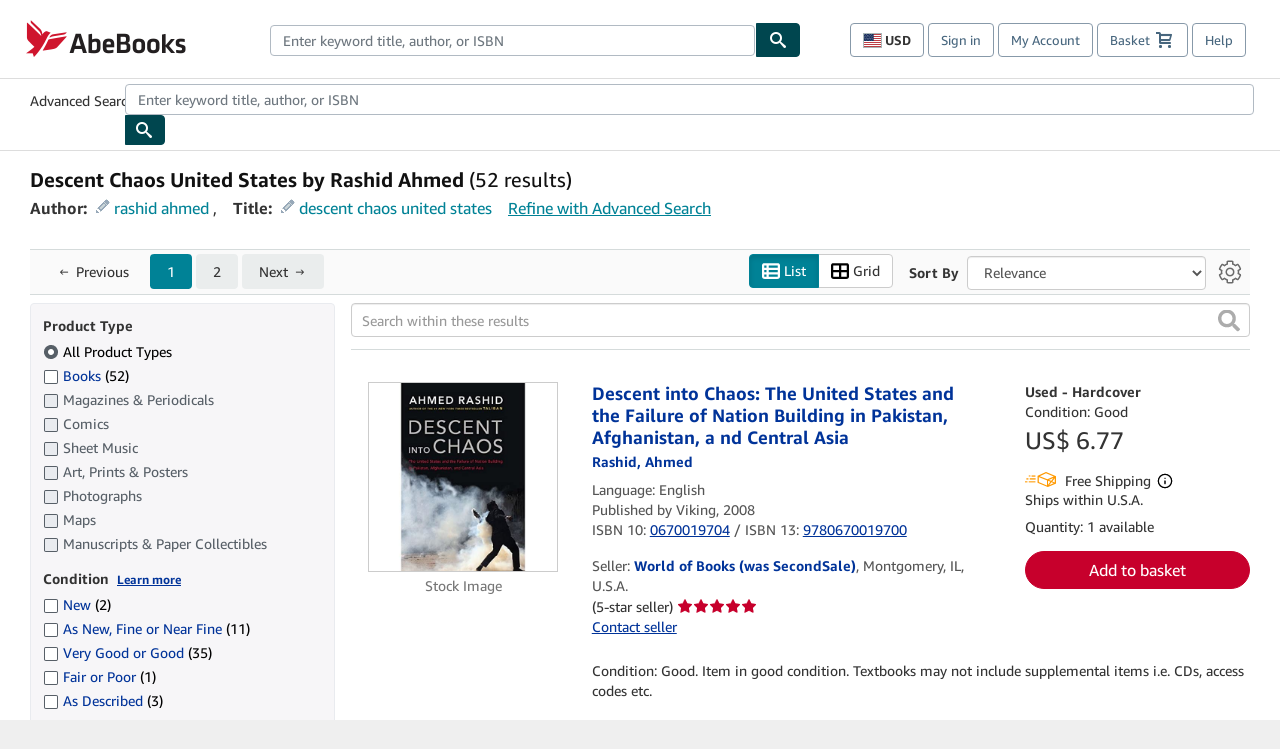

--- FILE ---
content_type: text/html;charset=ISO-8859-1
request_url: https://www.abebooks.com/book-search/title/descent-chaos-united-states/author/rashid-ahmed/
body_size: 46361
content:












    


<!DOCTYPE html>



<html    lang="en" dir="ltr" >
<head>
      
    
   
      
  <script >
    window["abebooks"] = window["abebooks"] || {};
    window["abeDomain"] = "https://www.abebooks.com";
    window["abeCDN"] = "//assets.prod.abebookscdn.com";
    window["abeLang"] = {locale: "com", lang: "en"};     window["basketAction"] = "d";     window["basketCount"] = "";         window["responsiveConf"] = {isResponsive: true, isStaticPage: false, host: "www.abebooks.com", url: "http://www.abebooks.com" + window.location.pathname};     window["timerPix"] = {       layout: "r",
      isMobile: "false",
      template: "SearchResults"
    }
  </script>

          

  <meta http-equiv="X-UA-Compatible" content="IE=edge,chrome=1"/>

  
     <script defer data-test-id="script-react" src="//assets.prod.abebookscdn.com/cdn/com/scripts/vendor/react18.bundle-8d00f21452.js"></script> <script  data-test-id="script-utils" src="//assets.prod.abebookscdn.com/cdn/com/scripts/combined/global-utils-34978c2d62.js" ></script> <script defer data-test-id="script-analytics" src="//assets.prod.abebookscdn.com/cdn/com/scripts/digitaldata/analytics-c1d3ad1b5d.js" ></script> <script defer data-test-id="script-csa" src="//assets.prod.abebookscdn.com/cdn/com/scripts/combined/csa-init-22969366b8.js" ></script> <script defer data-test-id="script-base" src="//assets.prod.abebookscdn.com/cdn/com/scripts/combined/global-base.v2-aeeab05675.js" ></script> <script defer data-test-id="script-toggle" src="//assets.prod.abebookscdn.com/cdn/com/scripts/sitenavtoggle-3061379d91.js" ></script> <script defer data-test-id="script-ie" src="//assets.prod.abebookscdn.com/cdn/com/scripts/vendor/ie-polyfill.bundle-59bcc8a001.js" ></script> <script defer data-test-id="script-search-suggest" src="//assets.prod.abebookscdn.com/cdn/com/scripts/components/searchautosuggest-eba45e873a.js" charset="UTF-8" ></script> <script defer data-test-id="script-eventbus" src="//assets.prod.abebookscdn.com/cdn/com/scripts/components/eventbus-652c0b758f.js" charset="UTF-8" ></script> <script defer data-test-id="script-bootstrap-native" src="//assets.prod.abebookscdn.com/cdn/com/scripts/bootstrap.native-8472ac070b.js" charset="UTF-8" ></script> <script defer data-test-id="script-change-currency-modal" src="//assets.prod.abebookscdn.com/cdn/com/scripts/components/changecurrencymodalv2-c4155a7a98.js" charset="UTF-8" ></script>  <style data-test-id="global-css-inline"> hr{display:block;border:0;border-top:1px solid #ccc;padding:0}abbr,address,article,aside,audio,b,blockquote,body,body div,caption,cite,code,dd,del,details,dfn,dl,dt,em,fieldset,figure,footer,form,h1,h2,h3,h4,h5,h6,header,html,i,iframe,img,ins,kbd,label,legend,li,mark,menu,nav,object,ol,p,pre,q,samp,section,small,span,strong,sub,summary,sup,time,ul,var,video{margin:0;padding:0;border:0;vertical-align:baseline}article,aside,details,figure,footer,header,nav,section,summary{display:block}a{margin:0;padding:0;vertical-align:baseline;background:0 0;text-decoration:none}blockquote,q{quotes:none}blockquote:after,blockquote:before,q{margin-bottom:25px}q:after,q:before{content:""}html.mobile{-webkit-text-size-adjust:100%;-ms-text-size-adjust:100%}embed,img,object{max-width:100%}button,input,select,textarea{margin:0}input[type=number]::-webkit-inner-spin-button,input[type=number]::-webkit-outer-spin-button{-webkit-appearance:none;margin:0}input[type=number]{-moz-appearance:textfield}@font-face{font-family:"Amazon Ember";font-display:swap;font-style:normal;font-weight:400;src:url(//assets.prod.abebookscdn.com/cdn/shared/fonts/ember/AmazonEmber_W_Rg.woff2) format("woff2"),url(//assets.prod.abebookscdn.com/cdn/shared/fonts/ember/AmazonEmber_W_Rg.woff) format("woff")}@font-face{font-family:"Amazon Ember";font-display:swap;font-style:normal;font-weight:700;src:url(//assets.prod.abebookscdn.com/cdn/shared/fonts/ember/AmazonEmber_W_Bd.woff2) format("woff2"),url(//assets.prod.abebookscdn.com/cdn/shared/fonts/ember/AmazonEmber_W_Bd.woff) format("woff")}@font-face{font-family:"Amazon Ember";font-display:swap;font-style:italic;font-weight:400;src:url(//assets.prod.abebookscdn.com/cdn/shared/fonts/ember/AmazonEmber_W_RgIt.woff2) format("woff2"),url(//assets.prod.abebookscdn.com/cdn/shared/fonts/ember/AmazonEmber_W_RgIt.woff) format("woff")}@font-face{font-family:"Bookerly Regular";font-display:swap;font-style:normal;font-weight:400;src:url(//assets.prod.abebookscdn.com/cdn/shared/fonts/ember/BookerlyLCD_W_Rg.woff2) format("woff2"),url(//assets.prod.abebookscdn.com/cdn/shared/fonts/ember/BookerlyLCD_W_Rg.woff) format("woff")}body{background:#efefef;color:#333!important;font-family:"Amazon Ember","Helvetica Neue",Helvetica,Arial,sans-serif;font-size:14px;line-height:1.428;letter-spacing:0;word-spacing:0;margin:0;padding:0;-webkit-text-size-adjust:100%}#a-page,#main-1{background:#fff}input{font-family:inherit}a:visited{color:#74008c}a:link{color:#039}a:hover{color:#039;text-decoration:underline}a:active{color:#c7002c}a.linkLike{cursor:pointer;color:#039}ol,ul{margin-top:0;margin-bottom:10px;padding-left:10px}ol ol,ol ul,ul ol,ul ul{margin-bottom:0}ol{list-style:decimal;margin-left:10px;padding-left:10px}li{margin-bottom:5px}p{line-height:1.45em;margin:0 0 1em}textarea{background:#fff}ol a,ul a{text-decoration:none}img{border:0}.h1,.h2,.h3,.h4,.h5,.h6,h1,h2,h3,h4,h5,h6{font-family:"Amazon Ember","Helvetica Neue",Helvetica,Arial,sans-serif;font-weight:700;line-height:1.25;color:inherit;margin-top:15px;margin-bottom:10px}.h1 .small,.h1 small,.h2 .small,.h2 small,.h3 .small,.h3 small,.h4 .small,.h4 small,.h5 .small,.h5 small,.h6 .small,.h6 small,h1 .small,h1 small,h2 .small,h2 small,h3 .small,h3 small,h4 .small,h4 small,h5 .small,h5 small,h6 .small,h6 small{font-weight:400;line-height:1;color:#697576}h1{color:#111;font-family:"Bookerly Regular","Helvetica Neue",Helvetica,Arial,sans-serif;font-size:20px;line-height:1.25;font-weight:400}h2{color:#222;font-size:18px;line-height:1.25;padding-bottom:4px}h3{color:#333;font-size:14px;margin-bottom:8px;margin-top:5px}h4{color:#333;font-size:14px;margin-bottom:8px;margin-top:8px}h5,h6{margin-bottom:5px;margin-top:5px}.h1 .small,.h1 small,.h2 .small,.h2 small,.h3 .small,.h3 small,h1 .small,h1 small,h2 .small,h2 small,h3 .small,h3 small{font-size:85%}.h4 .small,.h4 small,.h5 .small,.h5 small,.h6 .small,.h6 small,h4 .small,h4 small,h5 .small,h5 small,h6 .small,h6 small{font-size:75%}#logo{background-repeat:no-repeat;display:block;float:left;height:40px;overflow:hidden;white-space:nowrap;width:250px}.locale-com #logo{background-image:url(/cdn/shared/images/common/logos/abebooks-logo-com.png)}.locale-uk #logo{background-image:url(/cdn/shared/images/common/logos/abebooks-logo-uk.png)}.locale-de #logo{background-image:url(/cdn/shared/images/common/logos/abebooks-logo-de.png)}.locale-fr #logo{background-image:url(/cdn/shared/images/common/logos/abebooks-logo-fr.png)}.locale-it #logo{background-image:url(/cdn/shared/images/common/logos/abebooks-logo-it.png)}.locale-es #logo{background-image:url(/cdn/shared/images/common/logos/abebooks-logo-es.png)}.locale-zvab #logo{background-image:url(/cdn/shared/images/common/logos/zvab-logo.png)}@media screen and (max-width:875px){#logo{background-size:auto 28px;height:32px;max-width:320px;width:164px}}.cf:after,.cf:before,.clearfix:after,.clearfix:before{content:"";display:table}.cf:after,.clearfix:after{clear:both}.cf,.clearfix{zoom:1}.hidden{display:none!important;visibility:hidden!important}.invisible{visibility:hidden}.hide{display:none}.show{display:block!important}.pull-right,.right{float:right!important}.left,.pull-left{float:left!important}.block{display:block!important}.inline{display:inline!important}.inline-block{display:inline-block!important}.center-block{display:block;margin-left:auto;margin-right:auto}.clear-all{clear:both}.visible-xs-block{display:none!important}#container,#wrapper{position:relative;margin:0 auto}#container{background:#fff}.lg-centered{max-width:700px;margin:0 auto}.liquid-left,.liquid-right{display:flex;flex-flow:row}.liquid-fluid-col,.liquid-fluid-col-clean,.liquid-fluid-col-min{flex:1}.liquid-left .liquid-static-col{float:left}.liquid-left .liquid-fluid-col{border-left:1px solid #c1c1c1;box-shadow:inset 4px 0 5px -5px #c1c1c1}.liquid-right .liquid-static-col{float:right}.liquid-right .liquid-fluid-col{border-right:1px solid #c1c1c1;box-shadow:inset -4px 0 5px -5px #c1c1c1}.liquid-static-col{word-wrap:break-word}.liquid-fluid-col,.liquid-fluid-col-clean,.liquid-fluid-col-min{width:auto;overflow:hidden}.liquid-fluid-col,.liquid-fluid-col-clean{padding-left:20px;padding-right:20px}@media screen and (max-width:768px){.liquid-left,.liquid-right{display:block}.liquid-static-col{float:none!important;width:inherit!important}.liquid-fluid-col{overflow:visible!important;border:none!important;box-shadow:none!important}}#abe-header{background:none repeat scroll 0 0 #fff;padding:2px 0 0}.top-nav{padding:16px 5px}.top-nav .wrapper{max-width:1240px;margin:0 auto}.abenav-belt{display:flex;align-items:center}.abenav-belt-left{flex:none}.abenav-belt-fill{flex:auto}.abenav-belt-right{flex:none}ul#account-nav,ul#global-nav-links{list-style:none;margin:0;padding:0 10px}ul#account-nav li,ul#global-nav-links li{display:inline-block;margin:0}#account-nav{margin-right:0;text-align:right}#account-nav a,#account-nav button{border:1px solid #8799a9;background:0 0;font-family:inherit;border-radius:4px;color:#47667e;font-size:13px;font-weight:400;margin-right:4px;padding:8px 12px;position:relative;text-decoration:none;cursor:pointer;line-height:normal}#account-nav a:hover,#account-nav button:hover{border-color:#3d464e}#abe_prefs.loading{visibility:hidden}#abe_prefs.loaded #abe_prefs_curr,#abe_prefs.loaded #abe_prefs_shipdest{visibility:visible}#abe_prefs #abe_prefs_curr,#abe_prefs #abe_prefs_shipdest{visibility:hidden;display:inline-block}#abe_prefs #abe_prefs_curr{min-width:3.25ch;text-align:right;font-weight:700;color:#333}#abe_prefs #abe_prefs_shipdest{background-size:cover;background-position:50%;position:relative;display:inline-block;border:1px solid #aab7b8;margin:-1;box-sizing:content-box;width:1.333333em;line-height:1em}#abe_prefs #abe_prefs_shipdest::before{content:"\00A0"}#main{padding:0 10px 25px}.sr-only{position:absolute;width:1px;height:1px;margin:-1px;padding:0;overflow:hidden;clip:rect(0,0,0,0);border:0}#basket{padding-right:10px;position:relative;white-space:nowrap}#basket>.basket-icon{background-image:url(/cdn/shared/images/header/abe-sprite.png);background-position:-5px -223px;padding:1px 10px;margin-left:2px}@media not all,(min-resolution:192dpi){#basket>.basket-icon{background-image:url(/cdn/shared/images/header/basket.png);background-position:center center;background-repeat:no-repeat}}.bs-count{color:#fff;background-color:#c7002c;border-radius:4px;font-size:11px;position:absolute;top:-12px;right:-2px;display:inline-block;min-width:19px;line-height:1;vertical-align:middle;text-align:center;white-space:nowrap;padding:4px;box-shadow:1px 1px 3px rgba(1,1,1,.38);box-sizing:border-box}#main-navigation{border-bottom:1px solid #ddd;border-top:1px solid #ddd}#main-navigation .nav-wrapper{margin:0 auto;max-width:1240px}#global-nav-links{display:flex;justify-content:space-between;padding:0 10px}#global-nav-links a,#global-nav-links li{flex:none;font-size:14px;font-weight:500;color:#333;padding:12px 0 8px 0;text-decoration:none;margin-bottom:3px}#global-nav-links a:hover,#global-nav-links li:hover{color:#333;box-shadow:0 4px 0 #595959;transition:.25s ease-in-out}.mobile-close{border:medium none;cursor:pointer;font-size:12px;font-weight:400!important;padding:10px;text-align:center;text-transform:uppercase}#mobile-menu{display:none;background:0 0;border:none;height:30px;margin:5px 0 0 5px;padding:0 8px 0 5px;clear:left;cursor:pointer;float:left;color:inherit}#mobile-menu .icon-bar{background-color:#333;display:block;width:16px;height:2px;position:relative;top:8px;left:2px}#mobile-menu .icon-bar+.icon-bar{margin-top:2px}#mobile-menu .toggle-text{font-size:14px;padding:7px 8px 7px 22px;position:relative;top:-5px}.wrapper{width:100%;max-width:1240px;margin:0 auto}.abe-content{background-color:#fff;overflow:auto;width:100%;min-width:320px;max-width:1240px;margin:0 auto;-webkit-font-smoothing:antialiased;-moz-osx-font-smoothing:grayscale}#wrapper{background-color:#fff;width:100%;position:relative;margin:0 auto}#pageHeader{margin-bottom:16px}#pageHeader>h1{padding-left:10px!important}@media screen and (max-width:875px){.abenav-slideout{height:0;overflow:hidden}.abenav-slideout.toggled-on{border-bottom:1px solid #ddd;position:relative;z-index:999;height:auto}.top-nav{padding:10px 5px}#global-nav-links{flex-direction:column}.mobile-close{cursor:pointer}#abe-header .hidden-xs{display:none!important}#abe-header .visible-xs-block{display:block!important}#nav-mobile-search{display:inline!important}#abe-header{padding-top:0}#global-nav-links>a,#global-nav-links>li{padding:8px}#abe_prefs{font-size:12px!important;margin-right:3px;padding:6px!important;float:left;width:auto;border:none!important}#account-nav{font-size:12px;height:35px;display:block;padding:0;position:absolute;right:0;top:0;margin:16px 8px 0 0}#account-nav a{font-size:12px!important;margin-right:3px;padding:4px 8px!important;float:left;width:auto}#account-nav #basket{padding-right:2px;padding-left:4px!important}#account-nav #basket .deftext{display:none;padding-left:1px}#main-navigation{background-color:#fafafa;padding-right:6px}#main-navigation .nav-wrapper{background-color:#fafafa;margin-top:4px}#main-navigation a:hover{background-color:#eaeded;text-decoration:none;box-shadow:none}.to-top{background:rgba(0,0,0,0) url(/cdn/shared/images/header/to-top-arrow.png) no-repeat scroll center top;color:#333;display:block;font-size:10px;padding:17px 0 10px;text-align:center;text-transform:uppercase}.nav-bar{clear:both}#mobile-menu{display:block}ul#account-nav{margin:16px 8px 0 0}}@media (max-width:767px){.mobile #abe-header .hidden-xs{display:none!important}}@media (width > 875px){.locale-com #account-nav,.locale-uk #account-nav{min-width:350px}.locale-com #account-nav.--shopping-prefs,.locale-uk #account-nav.--shopping-prefs{min-width:430px}.locale-de #account-nav,.locale-zvab #account-nav{min-width:375px}.locale-de #account-nav.--shopping-prefs,.locale-zvab #account-nav.--shopping-prefs{min-width:455px}.locale-es #account-nav{min-width:379px}.locale-es #account-nav.--shopping-prefs{min-width:459px}.locale-it #account-nav{min-width:359px}.locale-it #account-nav.--shopping-prefs{min-width:439px}.locale-fr #account-nav{min-width:415px}.locale-fr #account-nav.--shopping-prefs{min-width:495px}}#header-searchbox-form{margin:0}.gnav-searchbox{padding:5px 40px 5px 0}.gnav-searchbox .gnav-searchbox-right{align-items:center;display:flex;float:right;width:auto}.gnav-searchbox .gnav-searchbox-left{align-items:center;display:flex;position:relative}.gnav-searchbox .gnav-searchbox-label{font-weight:400;margin-bottom:0}.gnav-searchbox .gnav-searchbox-field{flex:1;position:relative}.gnav-searchbox .gnav-searchbox-button{background:url(/cdn/shared/images/header/search.png) no-repeat center #00464f;border:1px solid #00464f;border-top-right-radius:4px;border-bottom-right-radius:4px;color:#fff;cursor:pointer;font-size:14px;height:34px;vertical-align:middle;width:44px}.gnav-searchbox .gnav-searchbox-button span{display:none}.gnav-searchbox .gnav-searchbox-options{border:1px solid #999;border-radius:4px;font-size:13px;height:34px;margin-right:3px}.gnav-searchbox .gnav-searchbox-input{border:1px solid #999;border-radius:4px 0 0 4px;box-sizing:border-box;height:34px;font-size:13px;font-family:inherit;padding:6px 35px 6px 12px;width:100%}.gnav-searchbox .gnav-searchbox-input[type=search]::-ms-clear{display:none}.gnav-searchbox .gnav-searchbox-input[type=search]::-webkit-search-cancel-button,.gnav-searchbox .gnav-searchbox-input[type=search]::-webkit-search-decoration,.gnav-searchbox .gnav-searchbox-input[type=search]::-webkit-search-results-button,.gnav-searchbox .gnav-searchbox-input[type=search]::-webkit-search-results-decoration{display:none}.gnav-searchbox .gnav-searchbox-advanced{font-weight:400;margin-left:10px;text-decoration:none}.gnav-searchbox-container-m{float:right;width:calc(100% - 100px)}.gnav-searchbox-m{padding:5px;display:flex;position:relative}.gnav-searchbox-m .gnav-searchbox-left-m{flex:1 0}.gnav-searchbox-m .gnav-searchbox-right-m{flex:0 0}.gnav-searchbox-m .gnav-searchbox-input-m{border:1px solid #999;border-radius:4px 0 0 4px;box-sizing:border-box;height:30px;font-size:13px;padding:6px 19px 6px 8px;width:100%}.gnav-searchbox-m .gnav-searchbox-input-m[type=search]::-ms-clear{display:none}.gnav-searchbox-m .gnav-searchbox-input-m[type=search]::-webkit-search-cancel-button,.gnav-searchbox-m .gnav-searchbox-input-m[type=search]::-webkit-search-decoration,.gnav-searchbox-m .gnav-searchbox-input-m[type=search]::-webkit-search-results-button,.gnav-searchbox-m .gnav-searchbox-input-m[type=search]::-webkit-search-results-decoration{display:none}.gnav-searchbox-m .gnav-searchbox-button-m{background:url(/cdn/shared/images/header/search.png) no-repeat 10px 6px #00464f;border:1px solid #00464f;border-top-right-radius:4px;border-bottom-right-radius:4px;font-size:13px;color:#fff;cursor:pointer;height:30px;vertical-align:middle;width:40px}.gnav-searchbox-m .gnav-searchbox-button-m span{display:none}.far{font-weight:900;-moz-osx-font-smoothing:grayscale;-webkit-font-smoothing:antialiased;display:inline-block;font-style:normal;font-variant:normal;text-rendering:auto;line-height:1}.fa-times:before{content:"\2715"}@media (width <= 875px){#header-searchbox-form{display:none}}@media (width > 875px){.gnav-searchbox-container-m{display:none}}.nst-component .nst-content{box-sizing:border-box;overflow:hidden;-webkit-transition:max-height ease-out .2s;transition:max-height ease-out .2s;padding-top:0;padding-bottom:0}.nst-component .nst-content>.s-toggle{-webkit-transition:-webkit-transform .2s;transition:-webkit-transform .2s;transition:transform .2s;transition:transform .2s,-webkit-transform .2s}.nst-component.nst-is-expanding .nst-content{-webkit-transform:translateY(-10px);transform:translateY(-10px)}.nst-component.nst-is-expanding .nst-content>.s-toggle{-webkit-transform:translateY(10px);transform:translateY(10px)}.nst-component.nst-is-expanded .nst-content>.s-toggle{-webkit-transition:none;transition:none}.nst-component.nst-is-collapsing .nst-content>.s-toggle{-webkit-transform:translateY(-10px);transform:translateY(-10px)}.nst-component.nst-is-collapsed .nst-content{display:none}.nst-fix-safari-bug{-webkit-transition:none!important;transition:none!important}#breadcrumbs{margin:12px 0 16px}#breadcrumb-trail>a,.breadcrumb{white-space:nowrap;overflow:hidden;text-overflow:ellipsis;vertical-align:middle;display:inline-block;font-size:.875rem}.breadcrumb+.breadcrumb:before{content:"";background-image:url("data:image/svg+xml,%3csvg width='6' height='10' xmlns='http://www.w3.org/2000/svg'%3e%3cpath d='M1 9l4-4-4-4' stroke='%23B1BAC3' stroke-width='2' fill='none' fill-rule='evenodd' stroke-linecap='round' stroke-linejoin='round'/%3e%3c/svg%3e");background-position:center center;background-repeat:no-repeat;width:24px;height:10px;display:inline-block}.breadcrumb-long{max-width:500px}@media screen and (max-width:1100px){.breadcrumb-long{max-width:400px}}@media screen and (max-width:980px){.breadcrumb-long{max-width:250px}}@media screen and (max-width:920px){.breadcrumb-long{max-width:225px}}@media screen and (max-width:880px){.breadcrumb-long{max-width:200px}}@media screen and (max-width:845px){.breadcrumb-long{max-width:175px}}@media screen and (max-width:810px){.breadcrumb-long{max-width:155px}}@media screen and (max-width:767px){.breadcrumb-long{max-width:290px}}@media screen and (max-width:650px){.breadcrumb-long{max-width:185px}}@media screen and (max-width:495px){.breadcrumb-long{max-width:90px}}.breadcrumb-short{max-width:145px}@media screen and (max-width:810px){.breadcrumb-short{max-width:135px}}@media screen and (max-width:767px){.breadcrumb-short{max-width:145px}}@media screen and (max-width:650px){.breadcrumb-short{max-width:95px}}@media screen and (max-width:495px){.breadcrumb-short{max-width:48px}}iframe.breadcrumbs{height:57px}.skip-link{position:absolute;z-index:-1000;border:5px solid #fff}.skip-link:active,.skip-link:focus{background-color:#fff;margin-top:10px;margin-left:10px;z-index:1000;text-decoration:underline}.abe-auto-suggest-container{position:relative;width:100%}.abe-auto-suggest-container .react-autosuggest__container{position:relative}.abe-auto-suggest-container .react-autosuggest__input{display:block;width:100%;height:34px;padding:6px 28px 6px 12px;font-size:14px;line-height:1.42857;color:#555;background-color:#fff;background-image:none;border:1px solid #ccc;border-radius:4px;-webkit-box-shadow:inset 0 1px 1px rgba(0,0,0,.075);box-shadow:inset 0 1px 1px rgba(0,0,0,.075);-webkit-transition:border-color ease-in-out .15s,box-shadow ease-in-out .15s;-o-transition:border-color ease-in-out .15s,box-shadow ease-in-out .15s;transition:border-color ease-in-out .15s,box-shadow ease-in-out .15s}.abe-auto-suggest-container .react-autosuggest__input:focus{outline:2px solid #0085b3}.abe-auto-suggest-container .react-autosuggest__input::-moz-placeholder{color:#999;opacity:1}.abe-auto-suggest-container .react-autosuggest__input:-ms-input-placeholder{color:#999}.abe-auto-suggest-container .react-autosuggest__input::-webkit-input-placeholder{color:#999}.abe-auto-suggest-container .react-autosuggest__input::-ms-clear{display:none}.abe-auto-suggest-container .react-autosuggest__input::-webkit-search-cancel-button{display:none}.abe-auto-suggest-container .react-autosuggest__input--open{border-bottom-left-radius:0;border-bottom-right-radius:0}.abe-auto-suggest-container .react-autosuggest__input[disabled]{background-color:#eee}.abe-auto-suggest-container .react-autosuggest__suggestions-container{display:none}.abe-auto-suggest-container .react-autosuggest__suggestions-container--open{display:block;position:absolute;width:100%;border:1px solid #ccc;background-color:#fff;border-bottom-left-radius:4px;border-bottom-right-radius:4px;max-height:400px;overflow-y:auto;z-index:10000}.abe-auto-suggest-container .react-autosuggest__suggestions-list{margin:0;padding:0;list-style-type:none}.abe-auto-suggest-container .react-autosuggest__suggestion{cursor:pointer;font-size:15px;margin-bottom:0;padding:5px 0 10px 10px}.abe-auto-suggest-container .react-autosuggest__suggestion--highlighted{background-color:#eaeded}.abe-auto-suggest-container .react-autosuggest__clear{color:#555;cursor:pointer;font-size:15px;border:0;background:0 0;padding:8px;position:absolute}@media screen and (width > 875px){.abe-auto-suggest-container .react-autosuggest__clear{right:5px;top:0}}@media screen and (width <= 875px){.abe-auto-suggest-container .react-autosuggest__clear{right:0;top:-1px}}.close{float:right;font-size:21px;font-weight:700;line-height:1;color:#000;text-shadow:0 1px 0 #fff;opacity:.2}.close:focus,.close:hover{color:#000;text-decoration:none;cursor:pointer;opacity:.5}button.close{padding:0;cursor:pointer;background:0 0;border:0;-webkit-appearance:none}body.modal-open{overflow:hidden}.modal-backdrop{position:fixed;top:0;right:0;bottom:0;left:0;z-index:1040;background-color:#000;opacity:.5}.change-shopping-preferences-modal{display:none;overflow:auto;overflow-y:scroll;position:fixed;top:0;right:0;bottom:0;left:0;z-index:1050;-webkit-overflow-scrolling:touch;outline:0;padding:10px}.change-shopping-preferences-modal.show{display:block}.change-shopping-preferences-modal .modal-dialog{position:relative;width:auto;margin:10px;max-width:600px}.change-shopping-preferences-modal .modal-content{background-color:#fff;border-radius:6px;-webkit-box-shadow:0 3px 9px rgba(0,0,0,.5);box-shadow:0 3px 9px rgba(0,0,0,.5);background-clip:padding-box;outline:0;top:100px;position:static;display:flex;flex-direction:column;max-height:calc(100vh - 60px)}@media (max-width:767px){.change-shopping-preferences-modal .modal-content{border:none;border-radius:2px}}.change-shopping-preferences-modal .modal-header{padding:15px;border-bottom:1px solid #e5e5e5;min-height:16.428571429px;flex:0 0 auto}.change-shopping-preferences-modal .modal-header .close{margin-top:-2px}.change-shopping-preferences-modal .modal-title{margin:0;line-height:1.428571429}.change-shopping-preferences-modal .modal-body{position:relative;padding:15px;flex:1;overflow:auto}@media (min-width:768px){.change-shopping-preferences-modal .modal-dialog{width:600px;margin:30px auto}.change-shopping-preferences-modal .modal-content{-webkit-box-shadow:0 5px 15px rgba(0,0,0,.5);box-shadow:0 5px 15px rgba(0,0,0,.5)}}.change-shopping-preferences-modal .description{color:#333;font-size:1em;margin-bottom:8px}.change-shopping-preferences-modal .currency-help-link{color:#039}.change-shopping-preferences-modal .form-group{visibility:hidden;padding-inline:8px;display:flex;flex-flow:column nowrap;gap:8px}.change-shopping-preferences-modal .form-group label{font-weight:400}.change-shopping-preferences-modal .form-group .--hidden{display:none}.change-shopping-preferences-modal .selector-container .currency-selector,.change-shopping-preferences-modal .selector-container .shipping-destination-selector{cursor:pointer}.change-shopping-preferences-modal .non-supported-currency-warning{background-color:#efefef;display:inline-flex;align-items:start;padding:16px;border:1px solid #b1bac3;border-radius:4px;margin-bottom:16px}.change-shopping-preferences-modal .non-supported-currency-warning .currency-message-icon{width:24px;height:24px;margin-right:16px;flex:0 0 auto}.change-shopping-preferences-modal .non-supported-currency-warning .currency-warning-text{margin:0}.change-shopping-preferences-modal .disclaimer{font-size:.875em;display:inline-flex;gap:8px;align-items:start;margin-bottom:8px}.change-shopping-preferences-modal .disclaimer .disclaimer-text{margin:0}.change-shopping-preferences-modal .disclaimer .disclaimer-icon{display:none;background-repeat:no-repeat;width:16px;height:16px;margin-top:2px;flex:0 0 auto}.change-shopping-preferences-modal .modal-body-overlay{visibility:visible;position:absolute;inset:16px 8px;background:#f1f1f1;border-radius:4px;display:flex;flex-flow:column nowrap;justify-content:center;align-items:center}.change-shopping-preferences-modal .modal-body-overlay .modal-loading-status{display:flex;flex-flow:row nowrap;align-items:center;gap:8px}@media (min-width:480px){.change-shopping-preferences-modal .disclaimer,.change-shopping-preferences-modal .selector-container{margin-inline-end:32px}}@media (min-width:480px){.change-shopping-preferences-modal .selector-container{max-width:380px}}.change-shopping-preferences-modal #shopping-preferences-error-alert{display:none;margin:0 0 16px 0}.change-shopping-preferences-modal #shopping-preferences-overlay-saved-message,.change-shopping-preferences-modal #shopping-preferences-overlay-saving-message{display:none;margin:0}.change-shopping-preferences-modal #shopping-preferences-overlay-initializing-message{display:block;margin:0}.change-shopping-preferences-modal #shopping-preferences-overlay-loading-icon,.change-shopping-preferences-modal #shopping-preferences-overlay-saved-icon{width:24px}.change-shopping-preferences-modal #shopping-preferences-overlay-saved-icon{display:none}.change-shopping-preferences-modal .modal-btn{font-family:"Amazon Ember","Helvetica Neue",Helvetica,Arial,sans-serif;font-size:1rem;font-weight:400;line-height:1.5rem;text-align:inherit;appearance:none;margin-block:0;margin-inline:0;cursor:pointer;display:inline-flex;flex-direction:row;align-items:center;justify-content:center;box-sizing:border-box;outline:0;height:40px;padding:0 16px;transition:color .1s ease 0s,background-color .1s ease 0s,border-color .1s ease 0s;border-radius:22px;white-space:nowrap;position:relative;z-index:0}.change-shopping-preferences-modal .modal-btn:focus{outline-offset:2px;outline:2px solid #008296}.change-shopping-preferences-modal .modal-btn{font-size:1em;border-radius:4px;width:120px;height:36px}.change-shopping-preferences-modal .cancel-btn{border:1px solid #c9d4d7}.change-shopping-preferences-modal .cancel-btn:active,.change-shopping-preferences-modal .cancel-btn:hover{background-color:#b1bac3}.change-shopping-preferences-modal .save-btn{margin-left:8px;color:#fff;background-color:#008296;border:0}.change-shopping-preferences-modal .save-btn:active,.change-shopping-preferences-modal .save-btn:hover{background-color:#004f6c}.change-shopping-preferences-modal .modal-footer{padding:15px;text-align:right;border-top:1px solid #e5e5e5;flex:0 0 auto}.change-shopping-preferences-modal .modal-footer:after,.change-shopping-preferences-modal .modal-footer:before{content:" ";display:table}.change-shopping-preferences-modal .modal-footer:after{clear:both}.change-shopping-preferences-modal .modal-footer .btn+.btn{margin-bottom:0;margin-left:5px}.change-shopping-preferences-modal .modal-footer .btn-group .btn+.btn{margin-left:-1px}.change-shopping-preferences-modal .modal-footer .btn-block+.btn-block{margin-left:0}.change-shopping-preferences-modal.--error .modal-body-overlay,.change-shopping-preferences-modal.--initialized .modal-body-overlay{visibility:hidden}.change-shopping-preferences-modal.--error .form-group,.change-shopping-preferences-modal.--initialized .form-group{visibility:visible}.change-shopping-preferences-modal.--saved .modal-body-overlay,.change-shopping-preferences-modal.--saving .modal-body-overlay{visibility:visible}.change-shopping-preferences-modal.--saved .form-group,.change-shopping-preferences-modal.--saving .form-group{visibility:hidden}.change-shopping-preferences-modal.--saved #shopping-preferences-overlay-loading-icon,.change-shopping-preferences-modal.--saving #shopping-preferences-overlay-loading-icon{display:none}.change-shopping-preferences-modal.--error #shopping-preferences-overlay-initializing-message,.change-shopping-preferences-modal.--initialized #shopping-preferences-overlay-initializing-message,.change-shopping-preferences-modal.--saved #shopping-preferences-overlay-initializing-message,.change-shopping-preferences-modal.--saving #shopping-preferences-overlay-initializing-message{display:none}.change-shopping-preferences-modal.--error #shopping-preferences-error-alert{display:block}.change-shopping-preferences-modal.--saving #shopping-preferences-overlay-loading-icon,.change-shopping-preferences-modal.--saving #shopping-preferences-overlay-saving-message{display:block}.change-shopping-preferences-modal.--saving .modal-footer button,.change-shopping-preferences-modal.--saving .modal-header button{pointer-events:none}.change-shopping-preferences-modal.--saving .modal-footer button{opacity:.5}.change-shopping-preferences-modal.--saved #shopping-preferences-overlay-saved-icon,.change-shopping-preferences-modal.--saved #shopping-preferences-overlay-saved-message{display:block}.change-shopping-preferences-modal.--saved .modal-footer .save-btn{pointer-events:none;opacity:.5}.shopping-preferences-modal-trigger{padding:0;cursor:pointer;border-top:0;border-left:0;border-right:0}.shopping-preferences-modal-trigger.mrdn-link-tertiary{border-color:unset}#shopping-preferences-non-supported-currency-optgroup.--disabled{display:none}#shopping-preferences-non-supported-currency-optgroup.--disabled option{display:none}.form-control{display:block;width:100%;padding:6px 12px;font-size:14px;line-height:1.428571429;color:rgb(85.425,85.425,85.425);background-color:#fff;background-image:none;border:1px solid #ccc;border-radius:4px;transition:border-color ease-in-out .15s,box-shadow ease-in-out .15s;height:34px}.form-control:focus{outline:2px solid #0085b3}.form-control{-webkit-box-shadow:inset 0 1px 1px rgba(0,0,0,.075);box-shadow:inset 0 1px 1px rgba(0,0,0,.075)}.form-control::-moz-placeholder{color:#999;opacity:1}.form-control:-ms-input-placeholder{color:#999}.form-control::-webkit-input-placeholder{color:#999}.form-control[disabled],.form-control[readonly],fieldset[disabled] .form-control{cursor:not-allowed;background-color:rgb(238.425,238.425,238.425);opacity:1}.deprecation{background-color:#ffb952;font-size:16px;padding:16px 0}.deprecation>.wrapper{padding-left:62px;background:url(/cdn/shared/images/Shared/css/ie11.svg) top left no-repeat}.deprecation>.wrapper>p{margin:0}.deprecation>.wrapper>p>span{display:block}@media screen and (max-width:875px){.deprecation{padding:12px 10px;font-size:14px}.deprecation>.wrapper{background-size:37px 40px;padding-left:50px}.deprecation>.wrapper>p>span{display:inline}}#notifications{position:fixed;width:320px;bottom:10px;right:10px;z-index:9999999}.msg-body,.msg-title{padding-left:42px;position:relative}.msg-title{font-weight:500;position:relative}.msg-title>p{overflow:hidden;text-overflow:ellipsis;white-space:nowrap;max-width:230px;margin:0;padding-top:10px;padding-bottom:10px}.msg-title+.msg-body-leg>div,.msg-title+.msg-body>div{margin-top:-10px}.msg-body,.msg-body-leg{overflow:hidden;padding-right:10px}.msg-body-leg>div.closed{display:none;visibility:hidden}.msg-body-leg>div.opened{display:block;visibility:visible}.msg-body>div{padding-top:10px;-webkit-transition:-webkit-transform .3s ease;-moz-transition:-moz-transform .3s ease;-ms-transition:-ms-transform .3s ease;transition:transform .3s ease;will-change:transform}.msg-body>div.opened{-webkit-transform:translate(0,0);-moz-transform:translate(0,0);-ms-transform:translate(0,0);transform:translate(0,0)}.msg-body>div.closed{position:absolute;-webkit-transform:translate(0,-100%);-moz-transform:translate(0,-100%);-ms-transform:translate(0,-100%);transform:translate(0,-100%)}.msg-body>p{margin-bottom:5px}.msg-body>p:first-child{padding-top:10px}.msg-more{font-weight:400;font-size:12px;position:absolute;right:10px;top:50%;transform:translateY(-50%);-webkit-transform:translateY(-50%);cursor:pointer}.msg-more:hover{text-decoration:none}.not-container{position:relative;font-size:13px;margin-bottom:5px;background-repeat:no-repeat;background-size:22px 22px;background-position:10px 10px;-webkit-box-shadow:0 0 10px 1px rgba(0,0,0,.2);-moz-box-shadow:0 0 10px 1px rgba(0,0,0,.2);box-shadow:0 0 10px 1px rgba(0,0,0,.2)}.not-container>p{margin:0}.level-warn{background-image:url(/cdn/shared/images/common/icons/icon_warning.png);border:1px solid #d32236;background-color:#fce8f3}.level-info{background-image:url(/cdn/shared/images/common/icons/icon_info.png);border:1px solid #388aab;background-color:#f7fcfc}#abe-gdpr{background:#f5f9fa}#abe-gdpr>div{font-size:13px;line-height:1.25;margin:0 auto;min-width:320px;max-width:1240px;text-align:left;padding:13px 40px 13px 10px;position:relative}.gdpr-close{cursor:pointer;position:absolute;line-height:1;right:10px;top:50%;transform:translateY(-50%);-webkit-transform:translateY(-50%)}#mobileBanner{left:0;position:absolute;top:-40px;font-size:20px;padding:0 10px 10px;width:98%}#mobileBanner .close{font-size:1.25em}.m-portrait{top:-65px!important;font-size:35px!important}.m-portrait .r-toggle:before{width:45px!important;height:45px!important;margin-top:5px!important}.m-portrait #mv-off:before{background-position:0 -45px}.viewport-p{margin-top:75px!important}.m-landscape{top:-50px!important;font-size:25px!important;padding:0 10px!important}.m-landscape .r-toggle:before{width:35px!important;height:35px!important}.m-landscape #mv-off:before{background-position:0 -35px}.viewport-l{margin-top:65px!important}.viewport{margin-top:55px!important}.r-toggle{display:inline-block;font-weight:700;text-decoration:none}#mv-on{color:#039!important;text-decoration:underline}#mv-none{display:none;font-size:.8em;padding-top:5px}#mobileBanner-link{font-family:Arial;font-size:1.3em;font-weight:700;text-decoration:none}.mobileBanner-message{font-family:Arial;font-size:1.3em}#mobileBanner-message-box{margin-top:3px}.mobile-nav-bg{background-color:#40505e;background:linear-gradient(to bottom,#586571,#40505e);border-bottom-color:#33373a;border-top-color:#33373a}.new-here{background:#c9d4d7;width:100%;position:absolute;padding:10px;top:0;left:0}.hero-notification{border:1px solid #b9dde1;background-color:#fafafa;position:relative}.hero-notification::before{content:" ";background-image:url(/cdn/shared/images/common/icons/icon_info.png);background-size:36px 36px;height:36px;width:36px;position:absolute;top:20px;left:20px}.hero-notification>.body{padding:20px 20px 20px 70px}footer{background-color:#f5f9fa;line-height:1.428}#footer-container{font-size:12px}#footer-container{position:relative;margin:0 auto 0 auto;max-width:1240px}#footer-container h4{font-size:14px;line-height:1.428;margin:5px 0 8px;padding:0;text-shadow:none}.footer-col{float:left;margin-right:2.5%;padding-top:5px;width:16%}#footer-abebooks-subs>ul,#footer-companies>ul,.footer-col>ul{margin:0;list-style:none;padding:0}#footer-abebooks-subs>ul>li,#footer-companies>ul>li,.footer-col>ul>li{margin:0 0 5px;list-style:none}#footer-companies-list li{display:inline-block;padding-left:5px;padding-right:5px}#footer-legal{margin:auto;max-width:880px;text-align:center;color:#555;line-height:140%;font-size:12px;padding-bottom:16px}#site-links{margin-bottom:40px;padding-left:90px}#site-links a{color:#47667e;display:block;font-size:12px;padding:5px 0}#footer-companies{margin-top:35px;text-align:center}#footer-companies a{color:#47667e;padding:0 12px}#footer-abebooks-subs{margin:10px 0 30px 0;text-align:center}#footer-abebooks-subs a{color:#47667e}#footer-abebooks-subs span{color:#555!important;font-size:12px}@media screen and (max-width:1125px){#footer-container{width:inherit}}#mobile-footer-companies{display:none}.footer-site-toggle{display:none}.desc-block{color:#8c8c8c!important;display:block;font-size:11px;padding-left:0}#footer-abebooks-subs,#footer-companies{display:block}a.to-top{color:#333;display:block;font-size:14px;padding:30px 0 10px;text-align:center;background:transparent no-repeat scroll center top url(/cdn/shared/images/header/to-top-arrow.png);background-position:50% 15px;margin:0 0 15px}@media screen and (max-width:875px){.to-top{font-size:12px}.footer-site-toggle{display:block;margin-bottom:10px;margin-top:5px;text-align:center}.footer-logo{display:none}.search-entry{clear:left}#mobile-footer{display:block!important;width:100%!important}#site-links{border:1px solid #ddd;border-radius:4px;margin-bottom:10px!important;padding-left:0!important}#site-links div{float:none;width:100%}#site-links h4{background:url(/cdn/shared/images/header/footer-toggle-down.png) right 10px top -1px no-repeat scroll transparent;border-bottom:1px solid #ddd;color:#039;font-size:12px!important;font-weight:700;margin-bottom:0!important;padding:0 5px 10px 15px!important;position:relative}#site-links h4.active{background:url(/cdn/shared/images/header/footer-toggle-up.png) right 10px top -1px no-repeat scroll transparent;border-bottom:1px solid #ddd!important;display:block}#site-links h4.last{border-bottom:none}#site-links a{border-bottom:1px solid #ddd;color:#039!important;padding:10px 15px}#site-links ul{margin-bottom:0!important}#site-links li{background:#fff;margin-bottom:0!important}#site-links ul:after,#site-links ul:before{content:"";display:table}#site-links ul:after{clear:both}#site-links ul{zoom:1}.footer-col{border-top:none}#mobile-footer-companies{display:block}#footer-about-header,#footer-help-header,#footer-sell-header,#footer-shop-header,#footer-social-header,#mobile-footer-companies-header{cursor:pointer}#footer-container{padding:0 10px 20px 10px}#footer-abebooks-subs,#footer-companies{display:none}}@media screen and (max-width:475px){#site-links li{float:none;width:auto}}*,:after,:before{-webkit-box-sizing:border-box;-moz-box-sizing:border-box;box-sizing:border-box}.btn-default{color:#333!important}.text-center{text-align:center}.price{color:#c7002c;font-weight:700} </style> <script >window["atfpayload"]="//assets.prod.abebookscdn.com/cdn/com/docs/CSS/global/base-0c37c024b2.css"</script>  <script defer data-test-id="script-shoppingpreferenceswidget" src="//assets.prod.abebookscdn.com/cdn/com/scripts/langs/shoppingpreferenceswidget-en-eb8448d059.js" charset="UTF-8"></script>  
                              <script type="text/javascript" src="//assets.prod.abebookscdn.com/cdn/com/scripts/jquery/jquery-3.6.0.min.js"></script>
                  <link rel="stylesheet" href="//assets.prod.abebookscdn.com/cdn/com/docs/CSS/legacy/abe-b6b6f3df99.css"/>
      
  
      
              <script defer src="//assets.prod.abebookscdn.com/cdn/com/scripts/components/productwidget_core-97bc6d806f.js"></script>
          <script defer src="//assets.prod.abebookscdn.com/cdn/com/scripts/components/productwidget_recommendations_srp-e758441f10.js"></script>
          <script defer src="//assets.prod.abebookscdn.com/cdn/com/scripts/components/productwidget_highlightinv-94c08c755e.js"></script>
          <script defer src="//assets.prod.abebookscdn.com/cdn/com/scripts/components/rollup_feedback_survey_modal-e852267743.js"></script>
          <script defer src="//assets.prod.abebookscdn.com/cdn/com/scripts/searchresults-f373e46ab2.js"></script>
      
    



          <link rel="canonical" href="https://www.abebooks.com/book-search/title/descent-chaos-united-states/author/rashid-ahmed/" data-test-id="canonical-url-link" />
  
              
    
  <meta charset="ISO-8859-1"/>
  <meta name="dcterms.audience" content="global"/>

      <meta name="dcterms.rightsHolder" content="1996 - 2026 AbeBooks, Inc."/>
  <meta name="format-detection" content="telephone=no"/>

  <meta name="description" content="Descent into Chaos: The United States and the Failure of Nation Building in Pakistan, Afghanistan, a nd Central Asia by Rashid, Ahmed and a great selection of related books, art and collectibles available now at AbeBooks.com."><meta name="robots" content="index">

  
  
  
  

  
      <link rel="next" href="http://www.abebooks.com/servlet/SearchResults?an=rashid%20ahmed&bsi=30&ds=30&dym=on&rollup=on&sortby=20&tn=descent%20chaos%20united%20states"/>
  




      <script >
      //<![CDATA[
              var awsDomain = 'abebooks.com';
      var twoLetterISOCode = 'en';
      //]]>
    </script>
  
  
      <title>Descent Chaos United States by Rashid Ahmed - AbeBooks</title>
  
  
                          <link rel="stylesheet" href="//assets.prod.abebookscdn.com/cdn/com/docs/CSS/widgets/amazon/AmazonRecommendations-a5426b6b36.css" type="text/css" media="all"/>
          
    


  
  
  
      <link rel="stylesheet" href="//assets.prod.abebookscdn.com/cdn/com/docs/CSS/Servlets/srp/desktop/desktop-layout-72f84bf5a3.css" type="text/css" media="all"/>
  
</head>
<body>


  
  
            <div id="wrapper"> <header id="abe-top" data-test-id="header" role="banner" class="locale-com"> <div id="abe-gdpr-banner"></div>  <a id="skip-main-nav-link" class="skip-link" href="#content-main" >Skip to main content</a> <div id="abe-header"> <div class="top-nav"> <div class="wrapper cf abenav-belt"> <div class="abenav-belt-left"> <a id="logo" href="/"> <span class="sr-only">AbeBooks.com</span> </a> </div> <div class="abenav-belt-fill"> <form id="header-searchbox-form" method="post" action="/servlet/SearchResults" name="quickSearch_B" role="search" accept-charset="ISO-8859-1"> <input type="hidden" value="t" name="sts" /> <input type="hidden" value="on" name="searchprefs" /> <input name="ds" value="20" type="hidden" /> <fieldset class="gnav-searchbox"> <div class="gnav-searchbox-left"> <div class="gnav-searchbox-field"> <input class="gnav-searchbox-input" id="header-searchbox-input" type="text" maxlength="100" name="kn" aria-label="Search AbeBooks" spellcheck="false" /> <div class="search-auto-suggest-mount" data-id="header-searchbox-input" data-name="kn" data-replace-id="header-searchbox-input" data-class-name="gnav-searchbox-input" data-auto-submit="true" data-placeholder="Enter keyword, title, author or ISBN"></div> </div> <div class="gnav-searchbox-right"> <button class="gnav-searchbox-button" id="header-searchbox-button" type="submit" aria-label="Find"><span>Search</span></button> </div> </div> </fieldset> </form> </div> <div class="abenav-belt-right"> <ul id="account-nav" class="cf --shopping-prefs" ><li> <button id="abe_prefs" class="loading"> <span id="abe_prefs_shipdest" aria-hidden="true"></span> <span id="abe_prefs_curr" aria-hidden="true"></span> <span id="abe_prefs_description" class="sr-only">Site shopping preferences</span> </button> </li><li><a id="sign-on" href="/servlet/LoginDirector">Sign in</a></li><li><a id="my-account" class="hidden-xs" href="/servlet/MembersMainMenu">My Account</a></li><li><a id="basket" href="/servlet/ShopBasketPL"><span class="deftext">Basket</span><span class="basket-icon">&nbsp;</span><span id="bskc" class="hide"></span></a></li><li><a id="help" class="hidden-xs" href="https://support.abebooks.com/s/?language=en_US">Help</a></li></ul> </div> </div> </div> <div id="main-navigation"> <div class="wrapper"> <nav class="cf"> <button id="mobile-menu" aria-controls="nav-wrapper" aria-expanded="false" type="button" aria-label="Open main menu"> <span class="icon-bar"></span> <span class="icon-bar"></span> <span class="icon-bar"></span> <span class="toggle-text">Menu</span> </button> <div id="header-searchbox-container-m" class="gnav-searchbox-container-m"> <form id="header-searchbox-form-m" method="post" action="/servlet/SearchResults" name="nav-mobile-search" accept-charset="ISO-8859-1"> <input type="hidden" value="t" name="sts" /> <input type="hidden" value="on" name="searchprefs" /> <fieldset class="gnav-searchbox-m"> <div class="gnav-searchbox-left-m"> <input id="header-searchbox-input-m" class="gnav-searchbox-input-m" type="text" maxlength="100" name="kn" aria-label="Search AbeBooks" placeholder="" spellcheck="false" /> <div class="search-auto-suggest-mount" data-id="header-searchbox-input-m" data-name="kn" data-replace-id="header-searchbox-input-m" data-class-name="gnav-searchbox-input-m" data-placeholder="Search AbeBooks" data-auto-submit="true"></div> </div> <div class="gnav-searchbox-right-m"> <button id="header-searchbox-button-m" class="gnav-searchbox-button-m" type="submit" aria-label="Find"><span>Find</span></button> </div> </fieldset> </form> </div> <div class="nav-bar cf"> <div id="nav-wrapper" class="nav-wrapper cf abenav-slideout" tabindex="-1" aria-label="Menu principal"> <ul id="global-nav-links" > <li id="mobile-menu-account" class="visible-xs-block"><a href="/servlet/MembersMainMenu">My Account</a></li> <li id="mobile-menu-orders" class="visible-xs-block"><a href="/my-account/purchases">My Purchases</a></li> <li id="mobile-menu-signon" class="visible-xs-block"><a href="/servlet/SignOff?ph=2">Sign Off</a></li> <li id="search-entry" class="search-entry"><a href="/servlet/SearchEntry" title="Search millions of items for sale">Advanced Search</a></li> <li id="collections-link" class="collections-link"><a href="/collections/" title="Browse books, fine art &amp; collectibles">Browse Collections</a></li> <li id="rare-books" ><a href="/books/rarebooks/" title="Find rare &amp; collectible books">Rare Books</a></li> <li id="hdr-nbc" ><a href="/collectibles/" title="Search fine art &amp; collectibles">Art &amp; Collectibles</a></li> <li id="text-books" ><a href="/books/textbooks/" title="Buy cheap new and used textbooks">Textbooks</a></li> <li id="hdr-sellers" ><a href="/servlet/BookstoreSearch" title="Search AbeBooks sellers from around the world">Sellers</a></li> <li id="hdr-sell" ><a href="/books/sell/" title="Become a professional AbeBooks seller">Start Selling</a></li> <li id="mobile-menu-help" class="visible-xs-block"><a href="https://support.abebooks.com/s/?language=en_US">Help</a></li> <li id="mobile-menu-close" class="visible-xs-block text-center mobile-close"><a href="javascript:void(0)" aria-controls="nav-wrapper" aria-expanded="true" role="button" tabindex="0"><span>CLOSE</span></a></li> </ul> </div> </div> </nav> </div> </div> </div>  </header> <main id="abe-content" class="abe-content" data-test-id="main" data-templateId="">
    

       
  
  <div class="modal fade" id="shopping-basket-modal" tabindex="-1" role="dialog" aria-label="Item added to your basket" data-uuid="4cc7fc7b-52d2-46ee-bb28-6f9210900b68">
    <div class="modal-dialog" role="document">
      <div class="modal-content">
        <button id="shopping-basket-modal-close-button" type="button" class="close" data-dismiss="modal"
                aria-label="Close Window" aria-hidden="true">
          <img src="//assets.prod.abebookscdn.com/cdn/com/images/servlets/SearchResults/close_btn.png" alt="Close Window"/>
        </button>
        <div class="modal-body modal-success clearfix">
          <div class="col-md-4 modal-message">
            <div>
              Item added to your basket
              <img src="//assets.prod.abebookscdn.com/cdn/com/images/servlets/SearchResults/checkmark.png" alt="" data-pin-nopin="true"/>
              <br />
              <a id="shopping-basket-modal-view" href="/checkout/basket?cm_sp=mod-_-srp0-_-SB" class="small">View basket</a>
            </div>
          </div>
          <div class="col-md-8 modal-info">
            <div>
              Order Total (<span id="modal-item-in-basket">1 Item</span><span id="modal-items-in-basket"><span id="modal-sb-num-items"></span> Items</span>):<br />
              <span id="modal-basket-total" class="price"></span> <br />
              <div class="shipping-destination p-xs-t">Shipping Destination: <span id="modal-basket-destination"></span></div>
            </div>
            <div class="pull-right">
              <a id="shopping-basket-modal-checkout" href="/checkout/basket?cm_sp=mod-_-srp0-_-SB" class="btn btn-abebooks">Proceed to Basket</a>
            </div>
          </div>
        </div>
        <div class="modal-body modal-error clearfix" style="display: none">
          <div>
            <img src="//assets.prod.abebookscdn.com/cdn/com/images/servlets/SearchResults/error.png" alt=""/> <span id="shopping-basket-modal-error"></span>
          </div>
          <div class="pull-right">
            <a id="shopping-basket-modal-error-view" href="/checkout/basket?cm_sp=mod-_-srp0-_-SB">View basket</a>
          </div>
        </div>
        <div class="modal-footer">
          <div id="sbm-widget-mount" class="sbm-widget-mount"
               data-slotname="a2c-1"
               data-page-id="a2c"
               data-isbn=""                data-domain="abebooks.com"
               data-local="en">
          </div>
          <div class="pull-right"><a id="shopping-basket-modal-dismiss" href="#" data-dismiss="modal">Continue shopping</a></div>
        </div>
      </div>
    </div>
  </div>
<div id="pageHeader" class="search-heading">
    <div class="search-heading">
                  <h1 class="search-results-heading">Descent Chaos United States by Rashid Ahmed <span class="result-count">(<b id="topbar-search-result-count">52</b> results)</span></h1>
                              <div id="searchterm-crumbs" class="m-xs-t cf">
                  <div class="search-crumb">
          <b>Author:</b>
          <a
              class="search-term"
              data-label="Author"
              data-key="an"
              data-is-editable="true"
              data-is-range="false"
              href="/servlet/SearchResults?tn=descent%20chaos%20united%20states"
          >rashid ahmed</a>
          <span class="comma">,</span>        </div>
              <div class="search-crumb">
          <b>Title:</b>
          <a
              class="search-term"
              data-label="Title"
              data-key="tn"
              data-is-editable="true"
              data-is-range="false"
              href="/servlet/SearchResults?an=rashid%20ahmed"
          >descent chaos united states</a>
                  </div>
                    <a rel="nofollow" href="/servlet/SearchEntry?an=rashid%20ahmed&ds=30&dym=on&rollup=on&sortby=20&tn=descent%20chaos%20united%20states&xdesc=&refined=1" data-test-id="edit-advanced-search" class="mrdn-link-primary">Refine with Advanced Search</a>
      </div>
      </div>
</div>

<div id="rollup-feedback-survey-modal-mount"></div>

<div id="feature-rollups" data-test-id="false"></div>
<div id="feature-preferences" data-test-id="false"></div>

  <script type="text/javascript">
    function SearchImage(imageArray, imageContainer, imageTypeContainer, offSet, pageId, amzUrl, imageTypeCopy, isSellerImage) {
      this.imageArray         = imageArray;
      this.imageContainer     = imageContainer;
      this.imageTypeContainer = imageTypeContainer;
      this.offSet             = offSet;
      this.pageId             = pageId;
      this.amzUrl             = amzUrl;
      this.imageTypeCopy      = imageTypeCopy;
      this.noImageCopy        = "Image Not Available";
      this.isSellerImage      = isSellerImage;
    }
  </script>
  <script type="text/javascript">
    var SRPImageLoader = (function (maxHeight, maxWidth) {

      var getSourceDimensions = function (domImg) {
        var tmp = new Image();
        tmp.src = domImg.src;
        return {
          height: tmp.height,
          width:  tmp.width
        }
      };

      var getDomImg = function (img) {
        return img.imageContainer.getElementsByTagName('img')[0];
      }

      var hide = function (img) {
        img.imageContainer.style.visibility = 'hidden';
      }

      var show = function (img) {
        img.imageContainer.style.visibility = 'visible';
      }

      var updateBasketLink = function (resultNum) {
        // Update add-to-basket link to reflect the fact that no image was shown
        var atbAnchor = document.getElementById("add-to-basket-link-" + resultNum);

        if (atbAnchor) {
          var atbHref = atbAnchor.getAttribute('href');
          atbAnchor.setAttribute('href', atbHref.replace(/srimage=[^\&]+/, 'srimage=none'));
        }
      }

      var displayCaption = function (img) {
        var imageTypeCaption = document.getElementById('imagetype_' + img.offSet);
        if (imageTypeCaption) {
          imageTypeCaption.style.display = 'block';
          return;
        }

        if (img.imageTypeContainer) {
          img.imageTypeContainer.style.display = 'block';
          return;
        }

        var bookSellerImageCaption = document.getElementById("sellerImageCopy_" + img.offSet);
        if (bookSellerImageCaption) {
          bookSellerImageCaption.style.display = "block";
        }
      }

      var onImageLoad = function (img, isZvab) {
        var domImg        = getDomImg(img);
        var resultNum     = img.offSet;
        var imgDimensions = getSourceDimensions(domImg);

        displayCaption(img);

      };

      var onImageError = function (img, isZvab) {
        hide(img);
        var domImg = getDomImg(img);

        // Setting src loads new image and triggers appropriate callbacks.
        if (img.imageArray.length > 0) {
          var imgSrc     = img.imageArray[0]
          img.imageArray = img.imageArray.slice(1)
          domImg.onload  = function () { onImageLoad(img, isZvab); show(img); }
          domImg.onerror = function () { onImageError(img, isZvab); }
          domImg.src     = imgSrc;
        } else {
          domImg.onload  = function () { show(img); }
          domImg.onerror = null;
          domImg.src     = '//assets.prod.abebookscdn.com/cdn/com/images/servlets/shared/search/no-image.gif';
          updateBasketLink(img.offSet);
        }
      };

      return {
        onImageLoad:  onImageLoad,
        onImageError: onImageError
      }
    });

    var srpImageLoader = SRPImageLoader(200, 137)
  </script>

<div id="main">
      
  <section id="topbar" class="row pagebar col-xs-12" data-csa-c-type="slot" data-csa-c-slot-id="topbar">
  <div class="col-xs-12 col-sm-12 col-md-4 srp-page-options">
                      
  <nav id="pagination-nav" role="navigation" aria-label="Result Navigation 1" class="paging-nav "
       data-csa-c-type="widget"
       data-csa-c-painter="navigational"
       data-csa-c-component="paginationbar-1">
    <ul class="pagination-b">
      
            <li>
        <span id="page-previous" class="disabled" aria-hidden="true">Previous</span>
            </li>

                      <li class="active" data-csa-c-type="uxElement" data-csa-c-item-id="page-1" data-csa-c-item-type="navigationalTile"><a id="page-current" href="#" aria-current="true" aria-label="Current Page, Page 1">1</a></li>
                               <li data-csa-c-type="action"
            data-csa-c-action="go-to-page"
            data-csa-c-page="2"
        ><a id="page-2" href="/servlet/SearchResults?an=rashid%20ahmed&bsi=30&ds=30&dym=on&rollup=on&sortby=20&tn=descent%20chaos%20united%20states" aria-label="Go to page 2">2</a></li>
              
            <li data-csa-c-type="action"
          data-csa-c-action="next-page"
          data-csa-c-page="2">
        <a id="page-next" href="/servlet/SearchResults?an=rashid%20ahmed&bsi=30&ds=30&dym=on&rollup=on&sortby=20&tn=descent%20chaos%20united%20states" aria-label="Next Page">Next</a>
            </li>
    </ul>
  </nav>
            </div>
  <div role="group" aria-label="Sort Results" class="col-xs-12 col-sm-12 col-md-8 srp-display-options">
    <div class="srp-view-options">
      <form method="post" action="/servlet/SearchResults">
                                            <input type="hidden" name="oldquery" value="?an=rashid%20ahmed&bsi=-30&tn=descent%20chaos%20united%20states&cm_sp=tog-_-srp-_-srpgrid"/>
                        <input type="hidden" name="viewtoggle" value="1"/>
        <div class="btn-group" role="group" aria-label="Search results display options" data-csa-c-type="widget" data-csa-c-component="list-grid-view" data-csa-c-painter="navigational">
          <button type="submit" name="view" value="list"
                  aria-label="Turn list view on"
                  class="btn btn-default active btn-srp-list" aria-pressed="true" aria-disabled="true" data-csa-c-selected-view="true"                   data-csa-c-type="action"
                  data-csa-c-action="select-list-view"
          ><i aria-hidden="true"></i> List</button>
          <button type="submit" name="view" value="grid"
                  aria-label="Turn grid view on" class="btn btn-default btn-srp-grid"                   data-csa-c-type="action"
                  data-csa-c-action="select-grid-view"
          ><i aria-hidden="true"></i> Grid</button>
        </div>
      </form>
    </div>
    <div class="srp-sort-options">
      <form id="sortbyForm-topbar" class="pagesort-form" action="/servlet/SearchResults" method="post" data-csa-c-type="widget" data-csa-c-painter="navigational" data-csa-c-component="sortby">
        <input type="hidden" name="sortbox" value="1"/>
        <input type="hidden" name="oldquery" value="?an=rashid%20ahmed&ds=30&dym=on&rollup=on&sortby=20&tn=descent%20chaos%20united%20states&xdesc=&cm_sp=sort-_-SRP-_-Results&ch_sort=t"/>
        <label for="sortby-topbar"><b>Sort By</b>&nbsp;</label>
                  <select id="sortby-topbar" data-test-id="sortby-topbar" name="sortby" class="form-control">
                                                <option value="5" data-csa-c-type="action" data-csa-c-pos="1,1" data-csa-c-action="navigate" data-csa-c-navigate="srp" data-csa-c-navigate-identifiier="author-artist-a-z">Author/Artist A-Z</option>
                                                        <option value="4" data-csa-c-type="action" data-csa-c-pos="2,1" data-csa-c-action="navigate" data-csa-c-navigate="srp" data-csa-c-navigate-identifiier="author-artist-z-a">Author/Artist Z-A</option>
                                                        <option value="1" data-csa-c-type="action" data-csa-c-pos="3,1" data-csa-c-action="navigate" data-csa-c-navigate="srp" data-csa-c-navigate-identifiier="highest-price">Highest Price</option>
                                                        <option value="2" data-csa-c-type="action" data-csa-c-pos="4,1" data-csa-c-action="navigate" data-csa-c-navigate="srp" data-csa-c-navigate-identifiier="lowest-price">Lowest Price</option>
                                                        <option value="17" data-csa-c-type="action" data-csa-c-pos="5,1" data-csa-c-action="navigate" data-csa-c-navigate="srp" data-csa-c-navigate-identifiier="lowest-total-price">Lowest Total Price</option>
                                                        <option value="0" data-csa-c-type="action" data-csa-c-pos="6,1" data-csa-c-action="navigate" data-csa-c-navigate="srp" data-csa-c-navigate-identifiier="most-recently-listed">Most Recently Listed</option>
                                                        <option value="20" selected="selected" data-csa-c-type="action" data-csa-c-pos="7,1" data-csa-c-action="navigate" data-csa-c-navigate="srp" data-csa-c-navigate-identifiier="relevance">Relevance</option>
                                                        <option value="15" data-csa-c-type="action" data-csa-c-pos="8,1" data-csa-c-action="navigate" data-csa-c-navigate="srp" data-csa-c-navigate-identifiier="seller-rating">Seller Rating</option>
                                                        <option value="7" data-csa-c-type="action" data-csa-c-pos="9,1" data-csa-c-action="navigate" data-csa-c-navigate="srp" data-csa-c-navigate-identifiier="title-a-z">Title A-Z</option>
                                                        <option value="6" data-csa-c-type="action" data-csa-c-pos="10,1" data-csa-c-action="navigate" data-csa-c-navigate="srp" data-csa-c-navigate-identifiier="title-z-a">Title Z-A</option>
                                                        <option value="19" data-csa-c-type="action" data-csa-c-pos="11,1" data-csa-c-action="navigate" data-csa-c-navigate="srp" data-csa-c-navigate-identifiier="year-of-publication-ascending">Year of Publication Ascending</option>
                                                        <option value="18" data-csa-c-type="action" data-csa-c-pos="12,1" data-csa-c-action="navigate" data-csa-c-navigate="srp" data-csa-c-navigate-identifiier="year-of-publication-descending">Year of Publication Descending</option>
                                  </select>
              </form>
      <a id="srp-search-preferences" href="/servlet/SearchPreferences?cm_sp=SearchF-_-Advs-_-SearchPref" data-container="body" data-toggle="popover" data-placement="bottom" data-trigger="hover" data-content="Search Preferences" data-csa-c-type="action" data-csa-c-action="navigate" data-csa-c-navigate="searchpreferences">
        <span class="sr-only">Search preferences</span>
      </a>
    </div>
  </div>
</section>
  <a class="sr-only" id="skip-refinements-link" href="#srp-results">Skip to main search results</a>
  <div class="cf search-container">
    <div id="refinements" class="refinements col-xs-12 col-sm-3" data-csa-c-type="slot" data-csa-c-slot-id="refinement-panel">
      <h2 class="sr-only">Search filters</h2>
      <div role="group" aria-labelledby="product-types-label">
        <h3 id="product-types-label">Product Type</h3>
        <ul id="product-types" data-csa-c-type="widget" data-csa-c-component="refinement-product-types" data-csa-c-painter="filtered-search">
                          
    <li class="selected" data-test-id="refinement-product-type-all" id="refinement-product-type-all"
            data-csa-c-type="action"
        data-csa-c-action="navigate"
        data-csa-c-navigate="srp"
        data-csa-c-navigate-identifier="refinement-product-type-all"
        data-csa-c-pos="1,1"
          >
          <a class="refinement-link"
                   href="/servlet/SearchResults?an=rashid%20ahmed&ds=30&dym=on&rollup=on&sortby=20&tn=descent%20chaos%20united%20states"
                             aria-label="Filter by All Product Types (selected)"
      ><span class="icon" aria-hidden="true"></span>All Product Types&nbsp;</a>
      </li>
                          
    <li class="none" data-test-id="refinement-product-type-book" id="refinement-product-type-book"
            data-csa-c-type="action"
        data-csa-c-action="navigate"
        data-csa-c-navigate="srp"
        data-csa-c-navigate-identifier="refinement-product-type-book"
        data-csa-c-pos="2,1"
          >
          <a class="refinement-link"
                   href="/servlet/SearchResults?an=rashid%20ahmed&ds=30&dym=on&pt=book&rollup=on&sortby=20&tn=descent%20chaos%20united%20states"
                             aria-label="Filter by Books (52 matching items)"
      ><span class="icon" aria-hidden="true"></span>Books&nbsp;<span style="color:#000;" data-test-id="refinement-product-type-book-count">(52)</span></a>
      </li>
                          
    <li class="blank" data-test-id="refinement-product-type-mag" id="refinement-product-type-mag"
          >
          <span class="unavailable-refinement" aria-hidden="true" title="No further results match this refinement"><span class="icon" aria-hidden="true"></span>Magazines & Periodicals</span>
      <span class="sr-only">Magazines & Periodicals (No further results match this refinement)</span>
      </li>
                          
    <li class="blank" data-test-id="refinement-product-type-comic" id="refinement-product-type-comic"
          >
          <span class="unavailable-refinement" aria-hidden="true" title="No further results match this refinement"><span class="icon" aria-hidden="true"></span>Comics</span>
      <span class="sr-only">Comics (No further results match this refinement)</span>
      </li>
                          
    <li class="blank" data-test-id="refinement-product-type-music" id="refinement-product-type-music"
          >
          <span class="unavailable-refinement" aria-hidden="true" title="No further results match this refinement"><span class="icon" aria-hidden="true"></span>Sheet Music</span>
      <span class="sr-only">Sheet Music (No further results match this refinement)</span>
      </li>
                          
    <li class="blank" data-test-id="refinement-product-type-art" id="refinement-product-type-art"
          >
          <span class="unavailable-refinement" aria-hidden="true" title="No further results match this refinement"><span class="icon" aria-hidden="true"></span>Art, Prints & Posters</span>
      <span class="sr-only">Art, Prints & Posters (No further results match this refinement)</span>
      </li>
                          
    <li class="blank" data-test-id="refinement-product-type-photo" id="refinement-product-type-photo"
          >
          <span class="unavailable-refinement" aria-hidden="true" title="No further results match this refinement"><span class="icon" aria-hidden="true"></span>Photographs</span>
      <span class="sr-only">Photographs (No further results match this refinement)</span>
      </li>
                          
    <li class="blank" data-test-id="refinement-product-type-map" id="refinement-product-type-map"
          >
          <span class="unavailable-refinement" aria-hidden="true" title="No further results match this refinement"><span class="icon" aria-hidden="true"></span>Maps</span>
      <span class="sr-only">Maps (No further results match this refinement)</span>
      </li>
                          
    <li class="blank" data-test-id="refinement-product-type-ms" id="refinement-product-type-ms"
          >
          <span class="unavailable-refinement" aria-hidden="true" title="No further results match this refinement"><span class="icon" aria-hidden="true"></span>Manuscripts & Paper Collectibles</span>
      <span class="sr-only">Manuscripts & Paper Collectibles (No further results match this refinement)</span>
      </li>
                  </ul>
      </div>

      <div role="group" aria-labelledby="condition-label">
        <h3 id="condition-label">Condition <a class="conditions-help-link" href="/books/rarebooks/collecting-guide/understanding-rare-books/guide-book-conditions.shtml" aria-label="Learn more about condition" target="_blank">Learn more</a></h3>
        <ul id="condition-refinement" data-csa-c-type="widget" data-csa-c-component="refinement-condition" data-csa-c-painter="filtered-search">
                                
    <li class="none" data-test-id="refinement-condition-new" id="refinement-condition-new"
            data-csa-c-type="action"
        data-csa-c-action="navigate"
        data-csa-c-navigate="srp"
        data-csa-c-navigate-identifier="refinement-condition-new"
        data-csa-c-pos="1,1"
          >
          <a class="refinement-link"
                   href="/servlet/SearchResults?an=rashid%20ahmed&cond=new&ds=30&dym=on&rollup=on&sortby=20&tn=descent%20chaos%20united%20states"
                             rel="nofollow"
                   aria-label="Filter by New (2 matching items)"
      ><span class="icon" aria-hidden="true"></span>New&nbsp;<span style="color:#000;" data-test-id="refinement-condition-new-count">(2)</span></a>
      </li>
                          
    <li class="none" data-test-id="refinement-condition-an-fine-nf" id="refinement-condition-an-fine-nf"
            data-csa-c-type="action"
        data-csa-c-action="navigate"
        data-csa-c-navigate="srp"
        data-csa-c-navigate-identifier="refinement-condition-an-fine-nf"
        data-csa-c-pos="2,1"
          >
          <a class="refinement-link"
                   href="/servlet/SearchResults?an=rashid%20ahmed&cond=an%20fine%20nf&ds=30&dym=on&rollup=on&sortby=20&tn=descent%20chaos%20united%20states"
                             rel="nofollow"
                   aria-label="Filter by As New, Fine or Near Fine (11 matching items)"
      ><span class="icon" aria-hidden="true"></span>As New, Fine or Near Fine&nbsp;<span style="color:#000;" data-test-id="refinement-condition-an-fine-nf-count">(11)</span></a>
      </li>
                          
    <li class="none" data-test-id="refinement-condition-vg-good" id="refinement-condition-vg-good"
            data-csa-c-type="action"
        data-csa-c-action="navigate"
        data-csa-c-navigate="srp"
        data-csa-c-navigate-identifier="refinement-condition-vg-good"
        data-csa-c-pos="3,1"
          >
          <a class="refinement-link"
                   href="/servlet/SearchResults?an=rashid%20ahmed&cond=good%20vg&ds=30&dym=on&rollup=on&sortby=20&tn=descent%20chaos%20united%20states"
                             rel="nofollow"
                   aria-label="Filter by Very Good or Good (35 matching items)"
      ><span class="icon" aria-hidden="true"></span>Very Good or Good&nbsp;<span style="color:#000;" data-test-id="refinement-condition-vg-good-count">(35)</span></a>
      </li>
                          
    <li class="none" data-test-id="refinement-condition-fair-poor" id="refinement-condition-fair-poor"
            data-csa-c-type="action"
        data-csa-c-action="navigate"
        data-csa-c-navigate="srp"
        data-csa-c-navigate-identifier="refinement-condition-fair-poor"
        data-csa-c-pos="4,1"
          >
          <a class="refinement-link"
                   href="/servlet/SearchResults?an=rashid%20ahmed&cond=poor%20fair&ds=30&dym=on&rollup=on&sortby=20&tn=descent%20chaos%20united%20states"
                             rel="nofollow"
                   aria-label="Filter by Fair or Poor (1 matching items)"
      ><span class="icon" aria-hidden="true"></span>Fair or Poor&nbsp;<span style="color:#000;" data-test-id="refinement-condition-fair-poor-count">(1)</span></a>
      </li>
                          
    <li class="none" data-test-id="refinement-condition-uns" id="refinement-condition-uns"
            data-csa-c-type="action"
        data-csa-c-action="navigate"
        data-csa-c-navigate="srp"
        data-csa-c-navigate-identifier="refinement-condition-uns"
        data-csa-c-pos="5,1"
          >
          <a class="refinement-link"
                   href="/servlet/SearchResults?an=rashid%20ahmed&cond=uns&ds=30&dym=on&rollup=on&sortby=20&tn=descent%20chaos%20united%20states"
                             rel="nofollow"
                   aria-label="Filter by As Described (3 matching items)"
      ><span class="icon" aria-hidden="true"></span>As Described&nbsp;<span style="color:#000;" data-test-id="refinement-condition-uns-count">(3)</span></a>
      </li>
                  </ul>
      </div>

      <div role="group" aria-labelledby="binding-label">
        <h3 id="binding-label">Binding</h3>
        <ul class="radio" id="binding" data-csa-c-type="widget" data-csa-c-component="refinement-binding" data-csa-c-painter="filtered-search">
                          
    <li class="selected" data-test-id="refinement-binding-all" id="refinement-binding-all"
            data-csa-c-type="action"
        data-csa-c-action="navigate"
        data-csa-c-navigate="srp"
        data-csa-c-navigate-identifier="refinement-binding-all"
        data-csa-c-pos="1,1"
          >
          <a class="refinement-link"
                   href="/servlet/SearchResults?an=rashid%20ahmed&ds=30&dym=on&rollup=on&sortby=20&tn=descent%20chaos%20united%20states"
                             rel="nofollow"
                   aria-label="Filter by All Bindings (selected)"
      ><span class="icon" aria-hidden="true"></span>All Bindings&nbsp;</a>
      </li>
                          
    <li class="none" data-test-id="refinement-binding-hc" id="refinement-binding-hc"
            data-csa-c-type="action"
        data-csa-c-action="navigate"
        data-csa-c-navigate="srp"
        data-csa-c-navigate-identifier="refinement-binding-hc"
        data-csa-c-pos="2,1"
          >
          <a class="refinement-link"
                   href="/servlet/SearchResults?an=rashid%20ahmed&attrs=hc&bi=h&ds=30&dym=on&rollup=on&sortby=20&tn=descent%20chaos%20united%20states"
                             rel="nofollow"
                   aria-label="Filter by Hardcover (47 matching items)"
      ><span class="icon" aria-hidden="true"></span>Hardcover&nbsp;<span style="color:#000;" data-test-id="refinement-binding-hc-count">(47)</span></a>
      </li>
                          
    <li class="none" data-test-id="refinement-binding-sc" id="refinement-binding-sc"
            data-csa-c-type="action"
        data-csa-c-action="navigate"
        data-csa-c-navigate="srp"
        data-csa-c-navigate-identifier="refinement-binding-sc"
        data-csa-c-pos="3,1"
          >
          <a class="refinement-link"
                   href="/servlet/SearchResults?an=rashid%20ahmed&attrs=sc&bi=s&ds=30&dym=on&rollup=on&sortby=20&tn=descent%20chaos%20united%20states"
                             rel="nofollow"
                   aria-label="Filter by Softcover (2 matching items)"
      ><span class="icon" aria-hidden="true"></span>Softcover&nbsp;<span style="color:#000;" data-test-id="refinement-binding-sc-count">(2)</span></a>
      </li>
                  </ul>
      </div>

      <div role="group" aria-labelledby="attributes-label">
        <h3 id="attributes-label">Collectible Attributes</h3>
        <ul id="attributes" data-csa-c-type="widget" data-csa-c-component="refinement-collectible-attributes" data-csa-c-painter="filtered-search">
                             
    <li class="none" data-test-id="refinement-collectible-attribute-fe" id="refinement-collectible-attribute-fe"
            data-csa-c-type="action"
        data-csa-c-action="navigate"
        data-csa-c-navigate="srp"
        data-csa-c-navigate-identifier="refinement-collectible-attribute-fe"
        data-csa-c-pos="1,1"
          >
          <a class="refinement-link"
                   href="/servlet/SearchResults?an=rashid%20ahmed&attrs=fe&ds=30&dym=on&fe=on&rollup=on&sortby=20&tn=descent%20chaos%20united%20states"
                             aria-label="Filter by First Edition (16 matching items)"
      ><span class="icon" aria-hidden="true"></span>First Edition&nbsp;<span style="color:#000;" data-test-id="refinement-collectible-attribute-fe-count">(16)</span></a>
      </li>
                             
    <li class="none" data-test-id="refinement-collectible-attribute-sgnd" id="refinement-collectible-attribute-sgnd"
            data-csa-c-type="action"
        data-csa-c-action="navigate"
        data-csa-c-navigate="srp"
        data-csa-c-navigate-identifier="refinement-collectible-attribute-sgnd"
        data-csa-c-pos="2,1"
          >
          <a class="refinement-link"
                   href="/servlet/SearchResults?an=rashid%20ahmed&attrs=sgnd&ds=30&dym=on&rollup=on&sgnd=on&sortby=20&tn=descent%20chaos%20united%20states"
                             aria-label="Filter by Signed (2 matching items)"
      ><span class="icon" aria-hidden="true"></span>Signed&nbsp;<span style="color:#000;" data-test-id="refinement-collectible-attribute-sgnd-count">(2)</span></a>
      </li>
                             
    <li class="none" data-test-id="refinement-collectible-attribute-dj" id="refinement-collectible-attribute-dj"
            data-csa-c-type="action"
        data-csa-c-action="navigate"
        data-csa-c-navigate="srp"
        data-csa-c-navigate-identifier="refinement-collectible-attribute-dj"
        data-csa-c-pos="3,1"
          >
          <a class="refinement-link"
                   href="/servlet/SearchResults?an=rashid%20ahmed&attrs=dj&dj=on&ds=30&dym=on&rollup=on&sortby=20&tn=descent%20chaos%20united%20states"
                             rel="nofollow"
                   aria-label="Filter by Dust Jacket (18 matching items)"
      ><span class="icon" aria-hidden="true"></span>Dust Jacket&nbsp;<span style="color:#000;" data-test-id="refinement-collectible-attribute-dj-count">(18)</span></a>
      </li>
                             
    <li class="none" data-test-id="refinement-collectible-attribute-pics" id="refinement-collectible-attribute-pics"
            data-csa-c-type="action"
        data-csa-c-action="navigate"
        data-csa-c-navigate="srp"
        data-csa-c-navigate-identifier="refinement-collectible-attribute-pics"
        data-csa-c-pos="4,1"
          >
          <a class="refinement-link"
                   href="/servlet/SearchResults?an=rashid%20ahmed&attrs=pics&ds=30&dym=on&pics=on&rollup=on&sortby=20&tn=descent%20chaos%20united%20states"
                             rel="nofollow"
                   aria-label="Filter by Seller-Supplied Images (5 matching items)"
      ><span class="icon" aria-hidden="true"></span>Seller-Supplied Images&nbsp;<span style="color:#000;" data-test-id="refinement-collectible-attribute-pics-count">(5)</span></a>
      </li>
                             
    <li class="none" data-test-id="refinement-collectible-attribute-xpod" id="refinement-collectible-attribute-xpod"
            data-csa-c-type="action"
        data-csa-c-action="navigate"
        data-csa-c-navigate="srp"
        data-csa-c-navigate-identifier="refinement-collectible-attribute-xpod"
        data-csa-c-pos="5,1"
          >
          <a class="refinement-link"
                   href="/servlet/SearchResults?an=rashid%20ahmed&attrs=xpod&ds=30&dym=on&rollup=on&sortby=20&tn=descent%20chaos%20united%20states&xpod=on"
                             rel="nofollow"
                   aria-label="Filter by Not Print on Demand (52 matching items)"
      ><span class="icon" aria-hidden="true"></span>Not Print on Demand&nbsp;<span style="color:#000;" data-test-id="refinement-collectible-attribute-xpod-count">(52)</span></a>
      </li>
                   </ul>
      </div>

              <div id="language-refinement-container" role="group" class="language-refinement-container-multiselect-autosuggest" data-test-id="language-refinement-container" aria-labelledby="language-refinement-heading">
          <h3 id="language-refinement-heading">Language (2)</h3>
          <div class="language-filter" id="language-filter">
          </div>
        </div>
      

      <div role="group" aria-labelledby="price-range-label">
  <h3 id="price-range-label">Price</h3>
  <ul class="radio" id="price-ranges" data-csa-c-type="widget" data-csa-c-component="refinement-price-range" data-csa-c-painter="filtered-search">
                                
    <li class="refinement-price-range-band selected" data-test-id="refinement-price-range-1" id="refinement-price-range-1"
            data-csa-c-type="action"
        data-csa-c-action="navigate"
        data-csa-c-navigate="srp"
        data-csa-c-navigate-identifier="refinement-price-range-1"
        data-csa-c-pos="1,1"
                price-range-refinement-min-price=""
            price-range-refinement-max-price=""
      >
          <a class="refinement-link"
                   href="/servlet/SearchResults?an=rashid%20ahmed&ds=30&dym=on&rollup=on&sortby=20&tn=descent%20chaos%20united%20states"
                             rel="nofollow"
                   aria-label="Filter by Any Price (selected)"
      ><span class="icon" aria-hidden="true"></span>Any Price&nbsp;</a>
      </li>
                          
    <li class="refinement-price-range-band none" data-test-id="refinement-price-range-2" id="refinement-price-range-2"
            data-csa-c-type="action"
        data-csa-c-action="navigate"
        data-csa-c-navigate="srp"
        data-csa-c-navigate-identifier="refinement-price-range-2"
        data-csa-c-pos="2,1"
                price-range-refinement-min-price=""
            price-range-refinement-max-price="25.00"
      >
          <a class="refinement-link"
                   href="/servlet/SearchResults?an=rashid%20ahmed&ds=30&dym=on&prc=USD&prh=25&rollup=on&sortby=20&tn=descent%20chaos%20united%20states"
                             rel="nofollow"
                   aria-label="Filter by Under US$ 25"
      ><span class="icon" aria-hidden="true"></span>Under US$ 25&nbsp;</a>
      </li>
                          
    <li class="refinement-price-range-band none" data-test-id="refinement-price-range-3" id="refinement-price-range-3"
            data-csa-c-type="action"
        data-csa-c-action="navigate"
        data-csa-c-navigate="srp"
        data-csa-c-navigate-identifier="refinement-price-range-3"
        data-csa-c-pos="3,1"
                price-range-refinement-min-price="25.00"
            price-range-refinement-max-price="50.00"
      >
          <a class="refinement-link"
                   href="/servlet/SearchResults?an=rashid%20ahmed&ds=30&dym=on&prc=USD&prh=50&prl=25&rollup=on&sortby=20&tn=descent%20chaos%20united%20states"
                             rel="nofollow"
                   aria-label="Filter by US$ 25 to US$ 50"
      ><span class="icon" aria-hidden="true"></span>US$ 25 to US$ 50&nbsp;</a>
      </li>
                          
    <li class="refinement-price-range-band none" data-test-id="refinement-price-range-4" id="refinement-price-range-4"
            data-csa-c-type="action"
        data-csa-c-action="navigate"
        data-csa-c-navigate="srp"
        data-csa-c-navigate-identifier="refinement-price-range-4"
        data-csa-c-pos="4,1"
                price-range-refinement-min-price="50.00"
            price-range-refinement-max-price=""
      >
          <a class="refinement-link"
                   href="/servlet/SearchResults?an=rashid%20ahmed&ds=30&dym=on&prc=USD&prl=50&rollup=on&sortby=20&tn=descent%20chaos%20united%20states"
                             rel="nofollow"
                   aria-label="Filter by Over US$ 50"
      ><span class="icon" aria-hidden="true"></span>Over US$ 50&nbsp;</a>
      </li>
                  </ul>
  <div id="custom-price-range-outer-container">
    <fieldset>
      <legend id="custom-price-range-label">Custom price range (US$)</legend>
      <div id="custom-price-range-inner-container">
        <input type="text" maxlength="6" class="price-input" id="min-price" value="" aria-label="Minimum Price" data-csa-c-type="input-field" data-csa-c-input-field="refinement-price-range-custom-min-price">
        <span id="custom-price-range-to" aria-hidden="true">to</span>
        <input type="text" maxlength="6" class="price-input" id="max-price" value="" aria-label="Maximum Price" data-csa-c-type="input-field" data-csa-c-input-field="refinement-price-range-custom-max-price">
        <button id="custom-price-range-submit"
                data-csa-c-type="action"
                data-csa-c-action="navigate"
                data-csa-c-navigate="srp"
                data-csa-c-navigate-identifier="refinement-price-range-custom-range"
        >
          <img alt="Submit" src="//assets.prod.abebookscdn.com/cdn/shared/images/common/icons/circled-arrow-right.svg"/>
        </button>
      </div>
    </fieldset>
    <p style="display: none;" id="purchase-currency-code">USD</p>
    <div id="custom-price-range-errors-container">
      <p class="custom-price-range-error" id="invalid-price-error" style="display: none;">Only use numbers for the minimum and maximum price.</p>
      <p class="custom-price-range-error" id="invalid-price-range-error" style="display: none;">The minimum price must be lower than or match the maximum price.</p>
    </div>
  </div>
</div>

              <div role="group" aria-labelledby="freeshipping-label">
          <h3 id="freeshipping-label">Free Shipping</h3>
          <ul id="freeshipping-filters" data-csa-c-type="widget" data-csa-c-component="refinement-freeshipping" data-csa-c-painter="filtered-search">
                              
    <li class="freeshipping none" data-test-id="refinement-free-shipping-usa" id="freeshipping"
            data-csa-c-type="action"
        data-csa-c-action="navigate"
        data-csa-c-navigate="srp"
        data-csa-c-navigate-identifier="refinement-free-shipping-usa"
        data-csa-c-pos="1,1"
          >
          <a class="refinement-link"
                   href="/servlet/SearchResults?an=rashid%20ahmed&ds=30&dym=on&fs=us&n=100046078&rollup=on&sortby=20&tn=descent%20chaos%20united%20states"
                             rel="nofollow"
                   aria-label="Filter by Free Shipping to U.S.A. (15 matching items)"
      ><span class="icon" aria-hidden="true"></span>Free Shipping to U.S.A.&nbsp;<span style="color:#000;" data-test-id="refinement-free-shipping-usa-count">(15)</span></a>
      </li>
                      </ul>
        </div>
      
              <div role="group" aria-labelledby="bookseller-location-label" class="cf" data-csa-c-type="widget" data-csa-c-component="refinement-seller-location" data-csa-c-painter="filtered-search">
          <h3 id="bookseller-location-label">Seller Location</h3>

          
                      <div id="sellerRegionMount" data-button-label="Seller region" class="mt-sm mb-md"></div>
                                <div id="sellerCountryMount" data-button-label="Seller country" class="mb-md"></div>
                            </div>

        <div role="group" aria-labelledby="bookseller-rating-label">
          <h3 id="bookseller-rating-label">Seller Rating</h3>
          <ul class="radio" id="bookseller-rating" data-csa-c-type="widget" data-csa-c-component="refinement-seller-rating" data-csa-c-painter="filtered-search">
                              
    <li class="ratingall selected" data-test-id="refinement-seller-rating-all" id="refinement-seller-rating-all"
            data-csa-c-type="action"
        data-csa-c-action="navigate"
        data-csa-c-navigate="srp"
        data-csa-c-navigate-identifier="refinement-seller-rating-all"
        data-csa-c-pos="1,1"
          >
          <a class="refinement-link"
                   href="/servlet/SearchResults?an=rashid%20ahmed&ds=30&dym=on&rollup=on&sortby=20&tn=descent%20chaos%20united%20states"
                             rel="nofollow"
                   aria-label="Filter by All Sellers (selected)"
      ><span class="icon" aria-hidden="true"></span>All Sellers&nbsp;</a>
      </li>
                              
    <li class="ratingtwostar none" data-test-id="refinement-seller-rating-2" id="refinement-seller-rating-2"
            data-csa-c-type="action"
        data-csa-c-action="navigate"
        data-csa-c-navigate="srp"
        data-csa-c-navigate-identifier="refinement-seller-rating-2"
        data-csa-c-pos="2,1"
          >
          <a class="refinement-link"
                   href="/servlet/SearchResults?an=rashid%20ahmed&ds=30&dym=on&msr=2&n=100090007&rollup=on&sortby=20&tn=descent%20chaos%20united%20states"
                             rel="nofollow"
                   aria-label="Filter by 2-star rating and up (52 matching items)"
      ><span class="icon" aria-hidden="true"></span>2-star rating and up&nbsp;<span style="color:#000;" data-test-id="refinement-seller-rating-2-count">(52)</span></a>
      </li>
                              
    <li class="ratingthreestar none" data-test-id="refinement-seller-rating-3" id="refinement-seller-rating-3"
            data-csa-c-type="action"
        data-csa-c-action="navigate"
        data-csa-c-navigate="srp"
        data-csa-c-navigate-identifier="refinement-seller-rating-3"
        data-csa-c-pos="3,1"
          >
          <a class="refinement-link"
                   href="/servlet/SearchResults?an=rashid%20ahmed&ds=30&dym=on&msr=3&n=100090008&rollup=on&sortby=20&tn=descent%20chaos%20united%20states"
                             rel="nofollow"
                   aria-label="Filter by 3-star rating and up (52 matching items)"
      ><span class="icon" aria-hidden="true"></span>3-star rating and up&nbsp;<span style="color:#000;" data-test-id="refinement-seller-rating-3-count">(52)</span></a>
      </li>
                              
    <li class="ratingfourstar none" data-test-id="refinement-seller-rating-4" id="refinement-seller-rating-4"
            data-csa-c-type="action"
        data-csa-c-action="navigate"
        data-csa-c-navigate="srp"
        data-csa-c-navigate-identifier="refinement-seller-rating-4"
        data-csa-c-pos="4,1"
          >
          <a class="refinement-link"
                   href="/servlet/SearchResults?an=rashid%20ahmed&ds=30&dym=on&msr=4&n=100090009&rollup=on&sortby=20&tn=descent%20chaos%20united%20states"
                             rel="nofollow"
                   aria-label="Filter by 4-star rating and up (51 matching items)"
      ><span class="icon" aria-hidden="true"></span>4-star rating and up&nbsp;<span style="color:#000;" data-test-id="refinement-seller-rating-4-count">(51)</span></a>
      </li>
                              
    <li class="ratingfivestar none" data-test-id="refinement-seller-rating-5" id="refinement-seller-rating-5"
            data-csa-c-type="action"
        data-csa-c-action="navigate"
        data-csa-c-navigate="srp"
        data-csa-c-navigate-identifier="refinement-seller-rating-5"
        data-csa-c-pos="5,1"
          >
          <a class="refinement-link"
                   href="/servlet/SearchResults?an=rashid%20ahmed&ds=30&dym=on&msr=5&n=100090010&rollup=on&sortby=20&tn=descent%20chaos%20united%20states"
                             rel="nofollow"
                   aria-label="Filter by 5-star rating (38 matching items)"
      ><span class="icon" aria-hidden="true"></span>5-star rating&nbsp;<span style="color:#000;" data-test-id="refinement-seller-rating-5-count">(38)</span></a>
      </li>
                      </ul>
        </div>
          </div>
    <div class="result-set col-xs-12 col-sm-9" data-csa-c-type="slot" data-csa-c-slot-id="results-set">
      <section class="search-refinement" aria-label="Search within these results">
        <form method="post"
              action="/servlet/SearchResults"
              name="refineSearch"
              class="refine-search-form"
              data-csa-c-type="input-field"
              data-csa-c-input-field-id="search-within-these-results"
        >
          <input type="hidden" name="box" value="1"/>
                          <input type="hidden" name="oldquery" value="?tn=descent+chaos+united+states&an=rashid+ahmed&cm_sp=SearchFwi-_-SRP-_-Results"/>
                      <input name="within" type="hidden" value="1"/>
          <input type="hidden" name="searchkey" value="kn"/>
          <fieldset class="form-group">
                                    <input id="new-term" name="newterm" type="text" class="form-control" placeholder="Search within these results" aria-label="Search within these results"/>
            <div id="refinements-submit">
              <input aria-label="Search" role="button" type="image" height="22" width="22" src="//assets.prod.abebookscdn.com/cdn/shared/images/common/icons/search-solid.svg" alt="Search"/>
            </div>
          </fieldset>
        </form>
                </section>

      
      
      <ul id="srp-results"  class="cf result-block" >
                              
                
    
    
            
    
  
    
                    
                                                                          
                      
  
    
    <li data-test-id="listing-item"
      id="book-1"
      data-csa-c-type="item"
      data-csa-c-item-id="32319013292"
      data-csa-c-item-type="book"
      data-csa-c-pos="1,1"
     class="cf result-item"    itemscope itemtype="http://schema.org/Book"  >
          <meta data-test-id="item-isbn-meta-tag" itemprop="isbn" content="9780670019700" />
        <meta itemprop="name" content="Descent into Chaos: The United States and the Failure of Nation Building in Pakistan, Afghanistan, a nd Central Asia" />
        <meta data-test-id="item-author-meta-tag" itemprop="author" content="Rashid, Ahmed" />
        <meta data-test-id="item-about-meta-tag" itemprop="about" content="Condition: Good. Item in good condition. Textbooks may not include supplemental items i.e. CDs, access codes etc. " />
        <meta data-test-id="item-publisher-meta-tag" itemprop="publisher" content="Viking" />
         <meta data-test-id="item-date-published-meta-tag" itemprop="datePublished" content="2008" />
          <meta itemprop="bookFormat" itemtype="http://schema.org/Hardcover" content="Hardcover" />
  
  <div class="result-image col-xs-12 col-sm-3 text-center"
       data-csa-c-type="uxElement"
       data-csa-c-action="navigate"
       data-csa-c-navigate="bdp"
       data-csa-c-navigate-identifier="32319013292"
           data-csa-c-element-type="stock-image"
      >
                      <script type="text/javascript">
                var images1 = [
                      'https://pictures.abebooks.com/isbn/9780670019700-us.jpg'                  ];
      </script>

      <a id="listing_1"
         href="/Descent-Chaos-United-States-Failure-Nation/32319013292/bd"
         class="srp-image-link thumbnail" title="Descent into Chaos: The United States and: Rashid, Ahmed"  aria-label="Item details for Descent into Chaos: The United States and the Failure of Nation Building in Pakistan, Afghanistan, a nd Central Asia for sale by World of Books (was SecondSale)">
        <script type="text/javascript">
          var searchImage1 = new SearchImage(images1, document.getElementById('listing_1'), document.getElementById('imagetype_1'), 1, "searchResults", false, "Stock Image", false);
        </script>
                  <div class="srp-image-holder" data-test-id="listing-image">
            <img class="srp-item-image" onload="srpImageLoader.onImageLoad(searchImage1, false)" onerror="srpImageLoader.onImageError(searchImage1, false)" src="https://pictures.abebooks.com/isbn/9780670019700-us-300.jpg" alt="Stock image for Descent into Chaos: The United States and the Failure of Nation Building in Pakistan, Afghanistan, a nd Central Asia for sale by World of Books (was SecondSale)">
                            </div>
        </a>
      
                  <div id="imagetype_1" class="photo-type" style="display:none;">
          <span data-test-id="listing-image-type">Stock Image</span>
      </div>

            </div>
  <div class="result-data col-xs-12 col-sm-9 cf">
    <div class="cf">
      <div class="result-detail col-xs-12 col-sm-8">
        <h2 class="title" itemprop="offers" itemscope  itemtype="http://schema.org/Offer">
                      <meta itemprop="price" content="6.77" />
            <meta itemprop="priceCurrency" content="USD" />
            <meta itemprop="itemCondition" content="UsedCondition" />
            <meta itemprop="availability" content="InStock" />
                    <a itemprop="url"              href="/Descent-Chaos-United-States-Failure-Nation/32319013292/bd"
              data-csa-c-type="action"
              data-csa-c-action="navigate"
              data-csa-c-navigate="bdp"
              data-csa-c-navigate-identifier="32319013292"
              ><span data-test-id="listing-title">Descent into Chaos: The United States and the Failure of Nation Building in Pakistan, Afghanistan, a nd Central Asia</span></a>
        </h2>
                          <p class="author" data-test-id="listing-author">
          
          <a  aria-label="View contributor details for Ahmed Rashid"                 href="/author/b001ioh5u0/ahmed-rashid?ref_=nav_alk_srp"
                data-csa-c-type="action"
                data-csa-c-action="navigate"
                data-csa-c-navigate="srp"
                data-csa-c-navigate-identifier="author"><strong>Rashid, Ahmed</strong></a>          </p>
        
                
                <div class="publisher-isbn-language-container">
                                  <p class="text-secondary" data-test-id="listing-language">
                Language: English
              </p>
          
                      <p class="text-secondary" data-test-id="listing-publisher">
                              <span class="opt-published-by">Published by</span>
                <span class="opt-publisher">Viking, </span>
                                                            <span class="opt-publish-date">2008</span>
                          </p>
          
                      <p class="text-secondary">
                                            ISBN&nbsp;10:
                <a href="/9780670019700/Descent-Chaos-United-States-Failure-0670019704/plp"
                   class="link-primary"
                   data-test-id="listing-isbn-link"
                   data-csa-c-type="action"
                   data-csa-c-action="navigate"
                   data-csa-c-navigate="plp"
                   data-csa-c-navigate-identifier="ISBN10-9780670019700"><span data-test-id="listing-isbn-10">0670019704</span></a>
                <span class="muted" aria-hidden="true">/</span>
                            ISBN&nbsp;13:
              <a href="/9780670019700/Descent-Chaos-United-States-Failure-0670019704/plp"
                 class="link-primary"
                 data-test-id="listing-isbn-link"
                 data-csa-c-type="action"
                 data-csa-c-action="navigate"
                 data-csa-c-navigate="plp"
                 data-csa-c-navigate-identifier="ISBN13-9780670019700"><span data-test-id="listing-isbn-13">9780670019700</span></a>
            </p>
                  </div>
        
                <div class="bookseller-info">
                    <p class="text-secondary">
            Seller:
            <a href="/World-of-Books-was-SecondSale-Montgomery/52274160/sf?cm_sp=snippet-_-srp0-_-sf1"
               data-test-id="listing-seller-link"
               class="srp-seller-link"
               title="Visit seller storefront for World of Books (was SecondSale)"
               data-csa-c-type="action"
               data-csa-c-action="navigate"
               data-csa-c-navigate="sellerstorefront"
               data-csa-c-navigate-identifier="52274160"
            ><span data-test-id="listing-seller-name">World of Books (was SecondSale)</span></a>, <span data-test-id="listing-seller-location">Montgomery, IL, U.S.A.</span>
          </p>

                    
                    <p class="bookseller-rating" data-test-id="listing-seller-rating">  <span class="bookseller-rating" data-test-id="bookseller-rating" aria-hidden="true">(5-star seller)</span>
  <span class="sr-only">Seller rating 5 out of 5 stars</span>
      <a rel="nofollow"
       href="javascript:openNewWindow('/servlet/FrameBase?content=%2Fservlet%2FViewSellerRatingsHelp',500, 550,'yes');"
       data-csa-c-type="action"
       data-csa-c-action="info"
       data-csa-c-info="seller-rating"
    >
        <img
            src="//assets.prod.abebookscdn.com/cdn/shared/images/Shared/css/seller-rating/fivestar.png"
            alt="5-star rating, Learn more about seller ratings"
            width="80"
            height="16"
            style="position:relative;top:2px;"
        />
    </a>
</p>

                                <p>
              <a rel="nofollow"
                 href="/servlet/AskBooksellerQuestion?reftype=B&refnum=32319013292&cm_sp=snippet-_-srp0-_-atbaq1"
                 data-test-id="listing-contact-seller"
                 title="Ask World of Books (was SecondSale) a question about this item"
                 class="link-primary"
                 data-csa-c-type="action"
                 data-csa-c-action="navigate"
                 data-csa-c-navigate="askbooksellerquestion"
                 data-csa-c-navigate-identifier="52274160"
              >Contact seller</a>
            </p>
          
                  </div>
        
        <p class="opt-bsa-pod-pills">
                              
          
          
                  </p>
              </div>

      <div class="buy-box-data col-xs-12 col-sm-4" data-test-id="buy-box-data-1">                 <p class="item-meta-data">
          <b>
                          <span data-test-id="listing-book-condition">Used - Hardcover</span>
                      </b>
                      <br/>
            <span class="opt-subcondition"  data-test-id="listing-optional-condition">Condition: Good</span>
                  </p>
        
                <div class="item-price-group">
                                        <p class="item-price" id="item-price-1" data-test-id="item-price">US$ 6.77</p>
                                                    </div>
        
                <div class="item-price-group">
                      <span class="free-shipping" id="item-shipping-price-1">
              Free Shipping <button
  class="meridian-popover-trigger"
  data-test-id="listing-shipping-rate-popover"
  data-csa-c-type="action"
  data-csa-c-action="info"
  data-csa-c-info="shipping-rates-popover"
  data-toggle="popover"
  data-content="Delivery times are set by sellers and vary by carrier and location. Orders passing through Customs may face delays and buyers are responsible for any associated duties or fees. Sellers may contact you regarding additional charges to cover any increased costs to ship your items."
  data-show-close
  data-close-aria-label="Close"
  data-placement="bottom"><span class="sr-only">Learn more about shipping rates</span>
</button>
            </span>
                        <br/>
      Ships within U.S.A.
  
                  </div>
        
                                  <p><span class="opt-quantity" data-test-id="listing-quantity">Quantity: 1 available</span></p>
        
        <a class="btn-abebooks btn-add-to-basket"
           rel="nofollow" id="add-to-basket-link-1"
           data-test-id="listing-add-to-basket"
           href="/checkout/basket?ac=a&it=1&ik=32319013292&srimage=stock&isbn13=9780670019700&cm_sp=add-_-srp0-_-1&ref=bs_srp"
            
           data-isbn13="9780670019700"
           data-listingid="32319013292"
           data-ref-override="bs_mod_srp"            data-should-refresh="false"
           role="button"
           data-csa-c-type="action"
           data-csa-c-action="add-to-basket"
           data-csa-c-item-id="32319013292"
           data-csa-c-purchase-currency="US%24"
           data-csa-c-cost="6.77"
           data-csa-c-shipping-cost="0.0"
                      data-csa-c-item-condition="used"
                              >Add to basket</a>
      </div>     </div>
    <div class="desc-container">       <p class="readmore-toggle" data-test-id="listing-description" aria-label="Description 1">
        Condition: Good. Item in good condition. Textbooks may not include supplemental items i.e. CDs, access codes etc. 
      </p>
      <div class="m-md-t">
                
                      </div>
    </div>
      </div>

    </li>
          
                                <li class="contributor-banner-item" data-csa-c-type=slot" data-csa-c-slot-id="contributor-banner">
              <aside role="complementary" class="contributor-banner"
       aria-labelledby="contributor-banner-title"
       aria-describedby="contributor-banner-subtitle"
       data-csa-c-type="widget"
                data-csa-c-component="single-contributor"
              data-csa-c-painter="contributor-banner"
  >
        <div class="contributor-banner-icon-circle">
      <img src="https://pictures.abebooks.com/catalog-image/contributor/b001ioh5u0/usa._SX450_.jpg"
           onerror="this.onerror=null;
             this.parentNode.className='contributor-banner-icon-square';
             this.src='//assets.prod.abebookscdn.com/cdn/shared/images/common/icons/icon-book.png'"
           alt=""
      >
    </div>
    <div class="contributor-banner-content">
    <h2 class="contributor-banner-title" id="contributor-banner-title">Discover more from Ahmed Rashid</h2>
    <div class="contributor-banner-subtitle" id="contributor-banner-subtitle">
      <p class="contributor-banner-subtitle-description">Explore their published works and collectible offers.</p>
              <a href="/author/b001ioh5u0/ahmed-rashid?ref_=nav_crb_srp"
           class="contributor-banner-subtitle-link-single"
           data-csa-c-type="action"
           data-csa-c-action="navigate"
           data-csa-c-navigate="crp"
           data-csa-c-navigate-identifier="B001IOH5U0"
        >
          Explore Ahmed Rashid
                    <img
            class="contributor-banner-subtitle-link-single-icon"
            src="//assets.prod.abebookscdn.com/cdn/shared/images/common/icons/icon-arrow-right.svg"
            alt=""
            aria-hidden="true"
          >
        </a>
          </div>
  </div>
</aside>
            </li>
                                
                
    
    
            
    
  
    
                    
                                                                          
                      
  
    
    <li data-test-id="listing-item"
      id="book-2"
      data-csa-c-type="item"
      data-csa-c-item-id="31406641868"
      data-csa-c-item-type="book"
      data-csa-c-pos="2,1"
     class="cf result-item"    itemscope itemtype="http://schema.org/Book"  >
          <meta data-test-id="item-isbn-meta-tag" itemprop="isbn" content="9780670019700" />
        <meta itemprop="name" content="Descent into Chaos : The United States and the Failure of Nation Building in Pakistan, Afghanistan, and Central Asia" />
        <meta data-test-id="item-author-meta-tag" itemprop="author" content="Rashid, Ahmed" />
        <meta data-test-id="item-about-meta-tag" itemprop="about" content="Condition: Fine. Used book that is in almost brand-new condition. " />
        <meta data-test-id="item-publisher-meta-tag" itemprop="publisher" content="Penguin Publishing Group" />
         <meta data-test-id="item-date-published-meta-tag" itemprop="datePublished" content="2008" />
          <meta itemprop="bookFormat" itemtype="http://schema.org/Hardcover" content="Hardcover" />
  
  <div class="result-image col-xs-12 col-sm-3 text-center"
       data-csa-c-type="uxElement"
       data-csa-c-action="navigate"
       data-csa-c-navigate="bdp"
       data-csa-c-navigate-identifier="31406641868"
           data-csa-c-element-type="stock-image"
      >
                      <script type="text/javascript">
                var images2 = [
                      'https://pictures.abebooks.com/isbn/9780670019700-us.jpg'                  ];
      </script>

      <a id="listing_2"
         href="/Descent-Chaos-United-States-Failure-Nation/31406641868/bd"
         class="srp-image-link thumbnail" title="Descent into Chaos : The United States: Rashid, Ahmed"  aria-label="Item details for Descent into Chaos : The United States and the Failure of Nation Building in Pakistan, Afghanistan, and Central Asia for sale by Better World Books: West">
        <script type="text/javascript">
          var searchImage2 = new SearchImage(images2, document.getElementById('listing_2'), document.getElementById('imagetype_2'), 2, "searchResults", false, "Stock Image", false);
        </script>
                  <div class="srp-image-holder" data-test-id="listing-image">
            <img class="srp-item-image" onload="srpImageLoader.onImageLoad(searchImage2, false)" onerror="srpImageLoader.onImageError(searchImage2, false)" src="https://pictures.abebooks.com/isbn/9780670019700-us-300.jpg" alt="Stock image for Descent into Chaos : The United States and the Failure of Nation Building in Pakistan, Afghanistan, and Central Asia for sale by Better World Books: West">
                            </div>
        </a>
      
                  <div id="imagetype_2" class="photo-type" style="display:none;">
          <span data-test-id="listing-image-type">Stock Image</span>
      </div>

            </div>
  <div class="result-data col-xs-12 col-sm-9 cf">
    <div class="cf">
      <div class="result-detail col-xs-12 col-sm-8">
        <h2 class="title" itemprop="offers" itemscope  itemtype="http://schema.org/Offer">
                      <meta itemprop="price" content="6.79" />
            <meta itemprop="priceCurrency" content="USD" />
            <meta itemprop="itemCondition" content="UsedCondition" />
            <meta itemprop="availability" content="InStock" />
                    <a itemprop="url"              href="/Descent-Chaos-United-States-Failure-Nation/31406641868/bd"
              data-csa-c-type="action"
              data-csa-c-action="navigate"
              data-csa-c-navigate="bdp"
              data-csa-c-navigate-identifier="31406641868"
              ><span data-test-id="listing-title">Descent into Chaos : The United States and the Failure of Nation Building in Pakistan, Afghanistan, and Central Asia</span></a>
        </h2>
                          <p class="author" data-test-id="listing-author">
          
          <a  aria-label="View contributor details for Ahmed Rashid"                 href="/author/b001ioh5u0/ahmed-rashid?ref_=nav_alk_srp"
                data-csa-c-type="action"
                data-csa-c-action="navigate"
                data-csa-c-navigate="srp"
                data-csa-c-navigate-identifier="author"><strong>Rashid, Ahmed</strong></a>          </p>
        
                
                <div class="publisher-isbn-language-container">
                                  <p class="text-secondary" data-test-id="listing-language">
                Language: English
              </p>
          
                      <p class="text-secondary" data-test-id="listing-publisher">
                              <span class="opt-published-by">Published by</span>
                <span class="opt-publisher">Penguin Publishing Group, </span>
                                                            <span class="opt-publish-date">2008</span>
                          </p>
          
                      <p class="text-secondary">
                                            ISBN&nbsp;10:
                <a href="/9780670019700/Descent-Chaos-United-States-Failure-0670019704/plp"
                   class="link-primary"
                   data-test-id="listing-isbn-link"
                   data-csa-c-type="action"
                   data-csa-c-action="navigate"
                   data-csa-c-navigate="plp"
                   data-csa-c-navigate-identifier="ISBN10-9780670019700"><span data-test-id="listing-isbn-10">0670019704</span></a>
                <span class="muted" aria-hidden="true">/</span>
                            ISBN&nbsp;13:
              <a href="/9780670019700/Descent-Chaos-United-States-Failure-0670019704/plp"
                 class="link-primary"
                 data-test-id="listing-isbn-link"
                 data-csa-c-type="action"
                 data-csa-c-action="navigate"
                 data-csa-c-navigate="plp"
                 data-csa-c-navigate-identifier="ISBN13-9780670019700"><span data-test-id="listing-isbn-13">9780670019700</span></a>
            </p>
                  </div>
        
                <div class="bookseller-info">
                    <p class="text-secondary">
            Seller:
            <a href="/Better-World-Books%3A-West-Reno-NV/4720790/sf?cm_sp=snippet-_-srp0-_-sf2"
               data-test-id="listing-seller-link"
               class="srp-seller-link"
               title="Visit seller storefront for Better World Books: West"
               data-csa-c-type="action"
               data-csa-c-action="navigate"
               data-csa-c-navigate="sellerstorefront"
               data-csa-c-navigate-identifier="4720790"
            ><span data-test-id="listing-seller-name">Better World Books: West</span></a>, <span data-test-id="listing-seller-location">Reno, NV, U.S.A.</span>
          </p>

                    
                    <p class="bookseller-rating" data-test-id="listing-seller-rating">  <span class="bookseller-rating" data-test-id="bookseller-rating" aria-hidden="true">(5-star seller)</span>
  <span class="sr-only">Seller rating 5 out of 5 stars</span>
      <a rel="nofollow"
       href="javascript:openNewWindow('/servlet/FrameBase?content=%2Fservlet%2FViewSellerRatingsHelp',500, 550,'yes');"
       data-csa-c-type="action"
       data-csa-c-action="info"
       data-csa-c-info="seller-rating"
    >
        <img
            src="//assets.prod.abebookscdn.com/cdn/shared/images/Shared/css/seller-rating/fivestar.png"
            alt="5-star rating, Learn more about seller ratings"
            width="80"
            height="16"
            style="position:relative;top:2px;"
        />
    </a>
</p>

                                <p>
              <a rel="nofollow"
                 href="/servlet/AskBooksellerQuestion?reftype=B&refnum=31406641868&cm_sp=snippet-_-srp0-_-atbaq2"
                 data-test-id="listing-contact-seller"
                 title="Ask Better World Books: West a question about this item"
                 class="link-primary"
                 data-csa-c-type="action"
                 data-csa-c-action="navigate"
                 data-csa-c-navigate="askbooksellerquestion"
                 data-csa-c-navigate-identifier="4720790"
              >Contact seller</a>
            </p>
          
                  </div>
        
        <p class="opt-bsa-pod-pills">
                              
          
          
                  </p>
              </div>

      <div class="buy-box-data col-xs-12 col-sm-4" data-test-id="buy-box-data-2">                 <p class="item-meta-data">
          <b>
                          <span data-test-id="listing-book-condition">Used - Hardcover</span>
                      </b>
                      <br/>
            <span class="opt-subcondition"  data-test-id="listing-optional-condition">Condition: Fine</span>
                  </p>
        
                <div class="item-price-group">
                                        <p class="item-price" id="item-price-2" data-test-id="item-price">US$ 6.79</p>
                                                    </div>
        
                <div class="item-price-group">
                      <span class="free-shipping" id="item-shipping-price-2">
              Free Shipping <button
  class="meridian-popover-trigger"
  data-test-id="listing-shipping-rate-popover"
  data-csa-c-type="action"
  data-csa-c-action="info"
  data-csa-c-info="shipping-rates-popover"
  data-toggle="popover"
  data-content="Delivery times are set by sellers and vary by carrier and location. Orders passing through Customs may face delays and buyers are responsible for any associated duties or fees. Sellers may contact you regarding additional charges to cover any increased costs to ship your items."
  data-show-close
  data-close-aria-label="Close"
  data-placement="bottom"><span class="sr-only">Learn more about shipping rates</span>
</button>
            </span>
                        <br/>
      Ships within U.S.A.
  
                  </div>
        
                                  <p><span class="opt-quantity" data-test-id="listing-quantity">Quantity: 1 available</span></p>
        
        <a class="btn-abebooks btn-add-to-basket"
           rel="nofollow" id="add-to-basket-link-2"
           data-test-id="listing-add-to-basket"
           href="/checkout/basket?ac=a&it=1&ik=31406641868&srimage=stock&isbn13=9780670019700&cm_sp=add-_-srp0-_-2&ref=bs_srp"
            
           data-isbn13="9780670019700"
           data-listingid="31406641868"
           data-ref-override="bs_mod_srp"            data-should-refresh="true"
           role="button"
           data-csa-c-type="action"
           data-csa-c-action="add-to-basket"
           data-csa-c-item-id="31406641868"
           data-csa-c-purchase-currency="US%24"
           data-csa-c-cost="6.79"
           data-csa-c-shipping-cost="0.0"
                      data-csa-c-item-condition="used"
                              >Add to basket</a>
      </div>     </div>
    <div class="desc-container">       <p class="readmore-toggle" data-test-id="listing-description" aria-label="Description 2">
        Condition: Fine. Used book that is in almost brand-new condition. 
      </p>
      <div class="m-md-t">
                
                      </div>
    </div>
      </div>

    </li>
          
                                          
                
    
    
            
    
  
    
                                <li class="result-highlight" data-csa-c-type=slot" data-csa-c-slot-id="highlight-inventory">
              <aside
                  class="highlightinv-widget-mount"
                  data-search-query-string="?an=rashid%20ahmed&ds=30&dym=on&rollup=on&sortby=20&tn=descent%20chaos%20united%20states"
                  data-has-collectible-filters="false"
                  data-selected-sort="20"
                  role="region"
                  aria-live="polite"
              ></aside>
            </li>
          
                                                                          
                      
  
    
    <li data-test-id="listing-item"
      id="book-3"
      data-csa-c-type="item"
      data-csa-c-item-id="31349976957"
      data-csa-c-item-type="book"
      data-csa-c-pos="3,1"
     class="cf result-item"    itemscope itemtype="http://schema.org/Book"  >
          <meta data-test-id="item-isbn-meta-tag" itemprop="isbn" content="9780670019700" />
        <meta itemprop="name" content="Descent into Chaos : The United States and the Failure of Nation Building in Pakistan, Afghanistan, and Central Asia" />
        <meta data-test-id="item-author-meta-tag" itemprop="author" content="Rashid, Ahmed" />
        <meta data-test-id="item-about-meta-tag" itemprop="about" content="Condition: Good. Used book that is in clean, average condition without any missing pages. " />
        <meta data-test-id="item-publisher-meta-tag" itemprop="publisher" content="Penguin Publishing Group" />
         <meta data-test-id="item-date-published-meta-tag" itemprop="datePublished" content="2008" />
          <meta itemprop="bookFormat" itemtype="http://schema.org/Hardcover" content="Hardcover" />
  
  <div class="result-image col-xs-12 col-sm-3 text-center"
       data-csa-c-type="uxElement"
       data-csa-c-action="navigate"
       data-csa-c-navigate="bdp"
       data-csa-c-navigate-identifier="31349976957"
           data-csa-c-element-type="stock-image"
      >
                      <script type="text/javascript">
                var images3 = [
                      'https://pictures.abebooks.com/isbn/9780670019700-us.jpg'                  ];
      </script>

      <a id="listing_3"
         href="/Descent-Chaos-United-States-Failure-Nation/31349976957/bd"
         class="srp-image-link thumbnail" title="Descent into Chaos : The United States: Rashid, Ahmed"  aria-label="Item details for Descent into Chaos : The United States and the Failure of Nation Building in Pakistan, Afghanistan, and Central Asia for sale by Better World Books">
        <script type="text/javascript">
          var searchImage3 = new SearchImage(images3, document.getElementById('listing_3'), document.getElementById('imagetype_3'), 3, "searchResults", false, "Stock Image", false);
        </script>
                  <div class="srp-image-holder" data-test-id="listing-image">
            <img class="srp-item-image" onload="srpImageLoader.onImageLoad(searchImage3, false)" onerror="srpImageLoader.onImageError(searchImage3, false)" src="https://pictures.abebooks.com/isbn/9780670019700-us-300.jpg" alt="Stock image for Descent into Chaos : The United States and the Failure of Nation Building in Pakistan, Afghanistan, and Central Asia for sale by Better World Books">
                            </div>
        </a>
      
                  <div id="imagetype_3" class="photo-type" style="display:none;">
          <span data-test-id="listing-image-type">Stock Image</span>
      </div>

            </div>
  <div class="result-data col-xs-12 col-sm-9 cf">
    <div class="cf">
      <div class="result-detail col-xs-12 col-sm-8">
        <h2 class="title" itemprop="offers" itemscope  itemtype="http://schema.org/Offer">
                      <meta itemprop="price" content="6.79" />
            <meta itemprop="priceCurrency" content="USD" />
            <meta itemprop="itemCondition" content="UsedCondition" />
            <meta itemprop="availability" content="InStock" />
                    <a itemprop="url"              href="/Descent-Chaos-United-States-Failure-Nation/31349976957/bd"
              data-csa-c-type="action"
              data-csa-c-action="navigate"
              data-csa-c-navigate="bdp"
              data-csa-c-navigate-identifier="31349976957"
              ><span data-test-id="listing-title">Descent into Chaos : The United States and the Failure of Nation Building in Pakistan, Afghanistan, and Central Asia</span></a>
        </h2>
                          <p class="author" data-test-id="listing-author">
          
          <a  aria-label="View contributor details for Ahmed Rashid"                 href="/author/b001ioh5u0/ahmed-rashid?ref_=nav_alk_srp"
                data-csa-c-type="action"
                data-csa-c-action="navigate"
                data-csa-c-navigate="srp"
                data-csa-c-navigate-identifier="author"><strong>Rashid, Ahmed</strong></a>          </p>
        
                
                <div class="publisher-isbn-language-container">
                                  <p class="text-secondary" data-test-id="listing-language">
                Language: English
              </p>
          
                      <p class="text-secondary" data-test-id="listing-publisher">
                              <span class="opt-published-by">Published by</span>
                <span class="opt-publisher">Penguin Publishing Group, </span>
                                                            <span class="opt-publish-date">2008</span>
                          </p>
          
                      <p class="text-secondary">
                                            ISBN&nbsp;10:
                <a href="/9780670019700/Descent-Chaos-United-States-Failure-0670019704/plp"
                   class="link-primary"
                   data-test-id="listing-isbn-link"
                   data-csa-c-type="action"
                   data-csa-c-action="navigate"
                   data-csa-c-navigate="plp"
                   data-csa-c-navigate-identifier="ISBN10-9780670019700"><span data-test-id="listing-isbn-10">0670019704</span></a>
                <span class="muted" aria-hidden="true">/</span>
                            ISBN&nbsp;13:
              <a href="/9780670019700/Descent-Chaos-United-States-Failure-0670019704/plp"
                 class="link-primary"
                 data-test-id="listing-isbn-link"
                 data-csa-c-type="action"
                 data-csa-c-action="navigate"
                 data-csa-c-navigate="plp"
                 data-csa-c-navigate-identifier="ISBN13-9780670019700"><span data-test-id="listing-isbn-13">9780670019700</span></a>
            </p>
                  </div>
        
                <div class="bookseller-info">
                    <p class="text-secondary">
            Seller:
            <a href="/Better-World-Books-Mishawaka-IN-U.S.A/51315977/sf?cm_sp=snippet-_-srp0-_-sf3"
               data-test-id="listing-seller-link"
               class="srp-seller-link"
               title="Visit seller storefront for Better World Books"
               data-csa-c-type="action"
               data-csa-c-action="navigate"
               data-csa-c-navigate="sellerstorefront"
               data-csa-c-navigate-identifier="51315977"
            ><span data-test-id="listing-seller-name">Better World Books</span></a>, <span data-test-id="listing-seller-location">Mishawaka, IN, U.S.A.</span>
          </p>

                    
                    <p class="bookseller-rating" data-test-id="listing-seller-rating">  <span class="bookseller-rating" data-test-id="bookseller-rating" aria-hidden="true">(5-star seller)</span>
  <span class="sr-only">Seller rating 5 out of 5 stars</span>
      <a rel="nofollow"
       href="javascript:openNewWindow('/servlet/FrameBase?content=%2Fservlet%2FViewSellerRatingsHelp',500, 550,'yes');"
       data-csa-c-type="action"
       data-csa-c-action="info"
       data-csa-c-info="seller-rating"
    >
        <img
            src="//assets.prod.abebookscdn.com/cdn/shared/images/Shared/css/seller-rating/fivestar.png"
            alt="5-star rating, Learn more about seller ratings"
            width="80"
            height="16"
            style="position:relative;top:2px;"
        />
    </a>
</p>

                                <p>
              <a rel="nofollow"
                 href="/servlet/AskBooksellerQuestion?reftype=B&refnum=31349976957&cm_sp=snippet-_-srp0-_-atbaq3"
                 data-test-id="listing-contact-seller"
                 title="Ask Better World Books a question about this item"
                 class="link-primary"
                 data-csa-c-type="action"
                 data-csa-c-action="navigate"
                 data-csa-c-navigate="askbooksellerquestion"
                 data-csa-c-navigate-identifier="51315977"
              >Contact seller</a>
            </p>
          
                  </div>
        
        <p class="opt-bsa-pod-pills">
                              
          
          
                  </p>
              </div>

      <div class="buy-box-data col-xs-12 col-sm-4" data-test-id="buy-box-data-3">                 <p class="item-meta-data">
          <b>
                          <span data-test-id="listing-book-condition">Used - Hardcover</span>
                      </b>
                      <br/>
            <span class="opt-subcondition"  data-test-id="listing-optional-condition">Condition: Good</span>
                  </p>
        
                <div class="item-price-group">
                                        <p class="item-price" id="item-price-3" data-test-id="item-price">US$ 6.79</p>
                                                    </div>
        
                <div class="item-price-group">
                      <span class="free-shipping" id="item-shipping-price-3">
              Free Shipping <button
  class="meridian-popover-trigger"
  data-test-id="listing-shipping-rate-popover"
  data-csa-c-type="action"
  data-csa-c-action="info"
  data-csa-c-info="shipping-rates-popover"
  data-toggle="popover"
  data-content="Delivery times are set by sellers and vary by carrier and location. Orders passing through Customs may face delays and buyers are responsible for any associated duties or fees. Sellers may contact you regarding additional charges to cover any increased costs to ship your items."
  data-show-close
  data-close-aria-label="Close"
  data-placement="bottom"><span class="sr-only">Learn more about shipping rates</span>
</button>
            </span>
                        <br/>
      Ships within U.S.A.
  
                  </div>
        
                                  <p><span class="opt-quantity" data-test-id="listing-quantity">Quantity: 1 available</span></p>
        
        <a class="btn-abebooks btn-add-to-basket"
           rel="nofollow" id="add-to-basket-link-3"
           data-test-id="listing-add-to-basket"
           href="/checkout/basket?ac=a&it=1&ik=31349976957&srimage=stock&isbn13=9780670019700&cm_sp=add-_-srp0-_-3&ref=bs_srp"
            
           data-isbn13="9780670019700"
           data-listingid="31349976957"
           data-ref-override="bs_mod_srp"            data-should-refresh="true"
           role="button"
           data-csa-c-type="action"
           data-csa-c-action="add-to-basket"
           data-csa-c-item-id="31349976957"
           data-csa-c-purchase-currency="US%24"
           data-csa-c-cost="6.79"
           data-csa-c-shipping-cost="0.0"
                      data-csa-c-item-condition="used"
                              >Add to basket</a>
      </div>     </div>
    <div class="desc-container">       <p class="readmore-toggle" data-test-id="listing-description" aria-label="Description 3">
        Condition: Good. Used book that is in clean, average condition without any missing pages. 
      </p>
      <div class="m-md-t">
                
                      </div>
    </div>
      </div>

    </li>
          
                                          
                
    
    
            
    
  
    
                    
                                                                          
                      
  
    
    <li data-test-id="listing-item"
      id="book-4"
      data-csa-c-type="item"
      data-csa-c-item-id="31075089725"
      data-csa-c-item-type="book"
      data-csa-c-pos="4,1"
     class="cf result-item"    itemscope itemtype="http://schema.org/Book"  >
          <meta data-test-id="item-isbn-meta-tag" itemprop="isbn" content="9780670019700" />
        <meta itemprop="name" content="Descent into Chaos : The United States and the Failure of Nation Building in Pakistan, Afghanistan, and Central Asia" />
        <meta data-test-id="item-author-meta-tag" itemprop="author" content="Rashid, Ahmed" />
        <meta data-test-id="item-about-meta-tag" itemprop="about" content="Condition: Good. Former library book; may include library markings. Used book that is in clean, average condition without any missing pages. " />
        <meta data-test-id="item-publisher-meta-tag" itemprop="publisher" content="Penguin Publishing Group" />
         <meta data-test-id="item-date-published-meta-tag" itemprop="datePublished" content="2008" />
          <meta itemprop="bookFormat" itemtype="http://schema.org/Hardcover" content="Hardcover" />
  
  <div class="result-image col-xs-12 col-sm-3 text-center"
       data-csa-c-type="uxElement"
       data-csa-c-action="navigate"
       data-csa-c-navigate="bdp"
       data-csa-c-navigate-identifier="31075089725"
           data-csa-c-element-type="stock-image"
      >
                      <script type="text/javascript">
                var images4 = [
                      'https://pictures.abebooks.com/isbn/9780670019700-us.jpg'                  ];
      </script>

      <a id="listing_4"
         href="/Descent-Chaos-United-States-Failure-Nation/31075089725/bd"
         class="srp-image-link thumbnail" title="Descent into Chaos : The United States: Rashid, Ahmed"  aria-label="Item details for Descent into Chaos : The United States and the Failure of Nation Building in Pakistan, Afghanistan, and Central Asia for sale by Better World Books: West">
        <script type="text/javascript">
          var searchImage4 = new SearchImage(images4, document.getElementById('listing_4'), document.getElementById('imagetype_4'), 4, "searchResults", false, "Stock Image", false);
        </script>
                  <div class="srp-image-holder" data-test-id="listing-image">
            <img class="srp-item-image" onload="srpImageLoader.onImageLoad(searchImage4, false)" onerror="srpImageLoader.onImageError(searchImage4, false)" src="https://pictures.abebooks.com/isbn/9780670019700-us-300.jpg" alt="Stock image for Descent into Chaos : The United States and the Failure of Nation Building in Pakistan, Afghanistan, and Central Asia for sale by Better World Books: West">
                            </div>
        </a>
      
                  <div id="imagetype_4" class="photo-type" style="display:none;">
          <span data-test-id="listing-image-type">Stock Image</span>
      </div>

            </div>
  <div class="result-data col-xs-12 col-sm-9 cf">
    <div class="cf">
      <div class="result-detail col-xs-12 col-sm-8">
        <h2 class="title" itemprop="offers" itemscope  itemtype="http://schema.org/Offer">
                      <meta itemprop="price" content="6.79" />
            <meta itemprop="priceCurrency" content="USD" />
            <meta itemprop="itemCondition" content="UsedCondition" />
            <meta itemprop="availability" content="InStock" />
                    <a itemprop="url"              href="/Descent-Chaos-United-States-Failure-Nation/31075089725/bd"
              data-csa-c-type="action"
              data-csa-c-action="navigate"
              data-csa-c-navigate="bdp"
              data-csa-c-navigate-identifier="31075089725"
              ><span data-test-id="listing-title">Descent into Chaos : The United States and the Failure of Nation Building in Pakistan, Afghanistan, and Central Asia</span></a>
        </h2>
                          <p class="author" data-test-id="listing-author">
          
          <a  aria-label="View contributor details for Ahmed Rashid"                 href="/author/b001ioh5u0/ahmed-rashid?ref_=nav_alk_srp"
                data-csa-c-type="action"
                data-csa-c-action="navigate"
                data-csa-c-navigate="srp"
                data-csa-c-navigate-identifier="author"><strong>Rashid, Ahmed</strong></a>          </p>
        
                
                <div class="publisher-isbn-language-container">
                                  <p class="text-secondary" data-test-id="listing-language">
                Language: English
              </p>
          
                      <p class="text-secondary" data-test-id="listing-publisher">
                              <span class="opt-published-by">Published by</span>
                <span class="opt-publisher">Penguin Publishing Group, </span>
                                                            <span class="opt-publish-date">2008</span>
                          </p>
          
                      <p class="text-secondary">
                                            ISBN&nbsp;10:
                <a href="/9780670019700/Descent-Chaos-United-States-Failure-0670019704/plp"
                   class="link-primary"
                   data-test-id="listing-isbn-link"
                   data-csa-c-type="action"
                   data-csa-c-action="navigate"
                   data-csa-c-navigate="plp"
                   data-csa-c-navigate-identifier="ISBN10-9780670019700"><span data-test-id="listing-isbn-10">0670019704</span></a>
                <span class="muted" aria-hidden="true">/</span>
                            ISBN&nbsp;13:
              <a href="/9780670019700/Descent-Chaos-United-States-Failure-0670019704/plp"
                 class="link-primary"
                 data-test-id="listing-isbn-link"
                 data-csa-c-type="action"
                 data-csa-c-action="navigate"
                 data-csa-c-navigate="plp"
                 data-csa-c-navigate-identifier="ISBN13-9780670019700"><span data-test-id="listing-isbn-13">9780670019700</span></a>
            </p>
                  </div>
        
                <div class="bookseller-info">
                    <p class="text-secondary">
            Seller:
            <a href="/Better-World-Books%3A-West-Reno-NV/4720790/sf?cm_sp=snippet-_-srp0-_-sf4"
               data-test-id="listing-seller-link"
               class="srp-seller-link"
               title="Visit seller storefront for Better World Books: West"
               data-csa-c-type="action"
               data-csa-c-action="navigate"
               data-csa-c-navigate="sellerstorefront"
               data-csa-c-navigate-identifier="4720790"
            ><span data-test-id="listing-seller-name">Better World Books: West</span></a>, <span data-test-id="listing-seller-location">Reno, NV, U.S.A.</span>
          </p>

                    
                    <p class="bookseller-rating" data-test-id="listing-seller-rating">  <span class="bookseller-rating" data-test-id="bookseller-rating" aria-hidden="true">(5-star seller)</span>
  <span class="sr-only">Seller rating 5 out of 5 stars</span>
      <a rel="nofollow"
       href="javascript:openNewWindow('/servlet/FrameBase?content=%2Fservlet%2FViewSellerRatingsHelp',500, 550,'yes');"
       data-csa-c-type="action"
       data-csa-c-action="info"
       data-csa-c-info="seller-rating"
    >
        <img
            src="//assets.prod.abebookscdn.com/cdn/shared/images/Shared/css/seller-rating/fivestar.png"
            alt="5-star rating, Learn more about seller ratings"
            width="80"
            height="16"
            style="position:relative;top:2px;"
        />
    </a>
</p>

                                <p>
              <a rel="nofollow"
                 href="/servlet/AskBooksellerQuestion?reftype=B&refnum=31075089725&cm_sp=snippet-_-srp0-_-atbaq4"
                 data-test-id="listing-contact-seller"
                 title="Ask Better World Books: West a question about this item"
                 class="link-primary"
                 data-csa-c-type="action"
                 data-csa-c-action="navigate"
                 data-csa-c-navigate="askbooksellerquestion"
                 data-csa-c-navigate-identifier="4720790"
              >Contact seller</a>
            </p>
          
                  </div>
        
        <p class="opt-bsa-pod-pills">
                              
          
          
                  </p>
              </div>

      <div class="buy-box-data col-xs-12 col-sm-4" data-test-id="buy-box-data-4">                 <p class="item-meta-data">
          <b>
                          <span data-test-id="listing-book-condition">Used - Hardcover</span>
                      </b>
                      <br/>
            <span class="opt-subcondition"  data-test-id="listing-optional-condition">Condition: Good</span>
                  </p>
        
                <div class="item-price-group">
                                        <p class="item-price" id="item-price-4" data-test-id="item-price">US$ 6.79</p>
                                                    </div>
        
                <div class="item-price-group">
                      <span class="free-shipping" id="item-shipping-price-4">
              Free Shipping <button
  class="meridian-popover-trigger"
  data-test-id="listing-shipping-rate-popover"
  data-csa-c-type="action"
  data-csa-c-action="info"
  data-csa-c-info="shipping-rates-popover"
  data-toggle="popover"
  data-content="Delivery times are set by sellers and vary by carrier and location. Orders passing through Customs may face delays and buyers are responsible for any associated duties or fees. Sellers may contact you regarding additional charges to cover any increased costs to ship your items."
  data-show-close
  data-close-aria-label="Close"
  data-placement="bottom"><span class="sr-only">Learn more about shipping rates</span>
</button>
            </span>
                        <br/>
      Ships within U.S.A.
  
                  </div>
        
                                  <p><span class="opt-quantity" data-test-id="listing-quantity">Quantity: 1 available</span></p>
        
        <a class="btn-abebooks btn-add-to-basket"
           rel="nofollow" id="add-to-basket-link-4"
           data-test-id="listing-add-to-basket"
           href="/checkout/basket?ac=a&it=1&ik=31075089725&srimage=stock&isbn13=9780670019700&cm_sp=add-_-srp0-_-4&ref=bs_srp"
            
           data-isbn13="9780670019700"
           data-listingid="31075089725"
           data-ref-override="bs_mod_srp"            data-should-refresh="true"
           role="button"
           data-csa-c-type="action"
           data-csa-c-action="add-to-basket"
           data-csa-c-item-id="31075089725"
           data-csa-c-purchase-currency="US%24"
           data-csa-c-cost="6.79"
           data-csa-c-shipping-cost="0.0"
                      data-csa-c-item-condition="used"
                              >Add to basket</a>
      </div>     </div>
    <div class="desc-container">       <p class="readmore-toggle" data-test-id="listing-description" aria-label="Description 4">
        Condition: Good. Former library book; may include library markings. Used book that is in clean, average condition without any missing pages. 
      </p>
      <div class="m-md-t">
                
                      </div>
    </div>
      </div>

    </li>
          
                                          
                
    
    
            
    
  
    
                    
                                                                          
                      
  
    
    <li data-test-id="listing-item"
      id="book-5"
      data-csa-c-type="item"
      data-csa-c-item-id="30740030844"
      data-csa-c-item-type="book"
      data-csa-c-pos="5,1"
     class="cf result-item"    itemscope itemtype="http://schema.org/Book"  >
          <meta data-test-id="item-isbn-meta-tag" itemprop="isbn" content="9780670019700" />
        <meta itemprop="name" content="Descent into Chaos : The United States and the Failure of Nation Building in Pakistan, Afghanistan, and Central Asia" />
        <meta data-test-id="item-author-meta-tag" itemprop="author" content="Rashid, Ahmed" />
        <meta data-test-id="item-about-meta-tag" itemprop="about" content="Condition: Good. Former library book; may include library markings. Used book that is in clean, average condition without any missing pages. " />
        <meta data-test-id="item-publisher-meta-tag" itemprop="publisher" content="Penguin Publishing Group" />
         <meta data-test-id="item-date-published-meta-tag" itemprop="datePublished" content="2008" />
          <meta itemprop="bookFormat" itemtype="http://schema.org/Hardcover" content="Hardcover" />
  
  <div class="result-image col-xs-12 col-sm-3 text-center"
       data-csa-c-type="uxElement"
       data-csa-c-action="navigate"
       data-csa-c-navigate="bdp"
       data-csa-c-navigate-identifier="30740030844"
           data-csa-c-element-type="stock-image"
      >
                      <script type="text/javascript">
                var images5 = [
                      'https://pictures.abebooks.com/isbn/9780670019700-us.jpg'                  ];
      </script>

      <a id="listing_5"
         href="/Descent-Chaos-United-States-Failure-Nation/30740030844/bd"
         class="srp-image-link thumbnail" title="Descent into Chaos : The United States: Rashid, Ahmed"  aria-label="Item details for Descent into Chaos : The United States and the Failure of Nation Building in Pakistan, Afghanistan, and Central Asia for sale by Better World Books">
        <script type="text/javascript">
          var searchImage5 = new SearchImage(images5, document.getElementById('listing_5'), document.getElementById('imagetype_5'), 5, "searchResults", false, "Stock Image", false);
        </script>
                  <div class="srp-image-holder" data-test-id="listing-image">
            <img class="srp-item-image" onload="srpImageLoader.onImageLoad(searchImage5, false)" onerror="srpImageLoader.onImageError(searchImage5, false)" src="https://pictures.abebooks.com/isbn/9780670019700-us-300.jpg" alt="Stock image for Descent into Chaos : The United States and the Failure of Nation Building in Pakistan, Afghanistan, and Central Asia for sale by Better World Books">
                            </div>
        </a>
      
                  <div id="imagetype_5" class="photo-type" style="display:none;">
          <span data-test-id="listing-image-type">Stock Image</span>
      </div>

            </div>
  <div class="result-data col-xs-12 col-sm-9 cf">
    <div class="cf">
      <div class="result-detail col-xs-12 col-sm-8">
        <h2 class="title" itemprop="offers" itemscope  itemtype="http://schema.org/Offer">
                      <meta itemprop="price" content="6.79" />
            <meta itemprop="priceCurrency" content="USD" />
            <meta itemprop="itemCondition" content="UsedCondition" />
            <meta itemprop="availability" content="InStock" />
                    <a itemprop="url"              href="/Descent-Chaos-United-States-Failure-Nation/30740030844/bd"
              data-csa-c-type="action"
              data-csa-c-action="navigate"
              data-csa-c-navigate="bdp"
              data-csa-c-navigate-identifier="30740030844"
              ><span data-test-id="listing-title">Descent into Chaos : The United States and the Failure of Nation Building in Pakistan, Afghanistan, and Central Asia</span></a>
        </h2>
                          <p class="author" data-test-id="listing-author">
          
          <a  aria-label="View contributor details for Ahmed Rashid"                 href="/author/b001ioh5u0/ahmed-rashid?ref_=nav_alk_srp"
                data-csa-c-type="action"
                data-csa-c-action="navigate"
                data-csa-c-navigate="srp"
                data-csa-c-navigate-identifier="author"><strong>Rashid, Ahmed</strong></a>          </p>
        
                
                <div class="publisher-isbn-language-container">
                                  <p class="text-secondary" data-test-id="listing-language">
                Language: English
              </p>
          
                      <p class="text-secondary" data-test-id="listing-publisher">
                              <span class="opt-published-by">Published by</span>
                <span class="opt-publisher">Penguin Publishing Group, </span>
                                                            <span class="opt-publish-date">2008</span>
                          </p>
          
                      <p class="text-secondary">
                                            ISBN&nbsp;10:
                <a href="/9780670019700/Descent-Chaos-United-States-Failure-0670019704/plp"
                   class="link-primary"
                   data-test-id="listing-isbn-link"
                   data-csa-c-type="action"
                   data-csa-c-action="navigate"
                   data-csa-c-navigate="plp"
                   data-csa-c-navigate-identifier="ISBN10-9780670019700"><span data-test-id="listing-isbn-10">0670019704</span></a>
                <span class="muted" aria-hidden="true">/</span>
                            ISBN&nbsp;13:
              <a href="/9780670019700/Descent-Chaos-United-States-Failure-0670019704/plp"
                 class="link-primary"
                 data-test-id="listing-isbn-link"
                 data-csa-c-type="action"
                 data-csa-c-action="navigate"
                 data-csa-c-navigate="plp"
                 data-csa-c-navigate-identifier="ISBN13-9780670019700"><span data-test-id="listing-isbn-13">9780670019700</span></a>
            </p>
                  </div>
        
                <div class="bookseller-info">
                    <p class="text-secondary">
            Seller:
            <a href="/Better-World-Books-Mishawaka-IN-U.S.A/51315977/sf?cm_sp=snippet-_-srp0-_-sf5"
               data-test-id="listing-seller-link"
               class="srp-seller-link"
               title="Visit seller storefront for Better World Books"
               data-csa-c-type="action"
               data-csa-c-action="navigate"
               data-csa-c-navigate="sellerstorefront"
               data-csa-c-navigate-identifier="51315977"
            ><span data-test-id="listing-seller-name">Better World Books</span></a>, <span data-test-id="listing-seller-location">Mishawaka, IN, U.S.A.</span>
          </p>

                    
                    <p class="bookseller-rating" data-test-id="listing-seller-rating">  <span class="bookseller-rating" data-test-id="bookseller-rating" aria-hidden="true">(5-star seller)</span>
  <span class="sr-only">Seller rating 5 out of 5 stars</span>
      <a rel="nofollow"
       href="javascript:openNewWindow('/servlet/FrameBase?content=%2Fservlet%2FViewSellerRatingsHelp',500, 550,'yes');"
       data-csa-c-type="action"
       data-csa-c-action="info"
       data-csa-c-info="seller-rating"
    >
        <img
            src="//assets.prod.abebookscdn.com/cdn/shared/images/Shared/css/seller-rating/fivestar.png"
            alt="5-star rating, Learn more about seller ratings"
            width="80"
            height="16"
            style="position:relative;top:2px;"
        />
    </a>
</p>

                                <p>
              <a rel="nofollow"
                 href="/servlet/AskBooksellerQuestion?reftype=B&refnum=30740030844&cm_sp=snippet-_-srp0-_-atbaq5"
                 data-test-id="listing-contact-seller"
                 title="Ask Better World Books a question about this item"
                 class="link-primary"
                 data-csa-c-type="action"
                 data-csa-c-action="navigate"
                 data-csa-c-navigate="askbooksellerquestion"
                 data-csa-c-navigate-identifier="51315977"
              >Contact seller</a>
            </p>
          
                  </div>
        
        <p class="opt-bsa-pod-pills">
                              
          
          
                  </p>
              </div>

      <div class="buy-box-data col-xs-12 col-sm-4" data-test-id="buy-box-data-5">                 <p class="item-meta-data">
          <b>
                          <span data-test-id="listing-book-condition">Used - Hardcover</span>
                      </b>
                      <br/>
            <span class="opt-subcondition"  data-test-id="listing-optional-condition">Condition: Good</span>
                  </p>
        
                <div class="item-price-group">
                                        <p class="item-price" id="item-price-5" data-test-id="item-price">US$ 6.79</p>
                                                    </div>
        
                <div class="item-price-group">
                      <span class="free-shipping" id="item-shipping-price-5">
              Free Shipping <button
  class="meridian-popover-trigger"
  data-test-id="listing-shipping-rate-popover"
  data-csa-c-type="action"
  data-csa-c-action="info"
  data-csa-c-info="shipping-rates-popover"
  data-toggle="popover"
  data-content="Delivery times are set by sellers and vary by carrier and location. Orders passing through Customs may face delays and buyers are responsible for any associated duties or fees. Sellers may contact you regarding additional charges to cover any increased costs to ship your items."
  data-show-close
  data-close-aria-label="Close"
  data-placement="bottom"><span class="sr-only">Learn more about shipping rates</span>
</button>
            </span>
                        <br/>
      Ships within U.S.A.
  
                  </div>
        
                                  <p><span class="opt-quantity" data-test-id="listing-quantity">Quantity: 2 available</span></p>
        
        <a class="btn-abebooks btn-add-to-basket"
           rel="nofollow" id="add-to-basket-link-5"
           data-test-id="listing-add-to-basket"
           href="/checkout/basket?ac=a&it=1&ik=30740030844&srimage=stock&isbn13=9780670019700&cm_sp=add-_-srp0-_-5&ref=bs_srp"
            
           data-isbn13="9780670019700"
           data-listingid="30740030844"
           data-ref-override="bs_mod_srp"            data-should-refresh="true"
           role="button"
           data-csa-c-type="action"
           data-csa-c-action="add-to-basket"
           data-csa-c-item-id="30740030844"
           data-csa-c-purchase-currency="US%24"
           data-csa-c-cost="6.79"
           data-csa-c-shipping-cost="0.0"
                      data-csa-c-item-condition="used"
                              >Add to basket</a>
      </div>     </div>
    <div class="desc-container">       <p class="readmore-toggle" data-test-id="listing-description" aria-label="Description 5">
        Condition: Good. Former library book; may include library markings. Used book that is in clean, average condition without any missing pages. 
      </p>
      <div class="m-md-t">
                
                      </div>
    </div>
      </div>

    </li>
          
                                          
                
    
    
            
    
  
    
                    
                                                                          
                      
  
    
    <li data-test-id="listing-item"
      id="book-6"
      data-csa-c-type="item"
      data-csa-c-item-id="32279685112"
      data-csa-c-item-type="book"
      data-csa-c-pos="6,1"
     class="cf result-item"    itemscope itemtype="http://schema.org/Book"  >
          <meta data-test-id="item-isbn-meta-tag" itemprop="isbn" content="9780670019700" />
        <meta itemprop="name" content="Descent into Chaos: The United States and the Failure of Nation Building in Pakistan, Afghanistan, a nd Central Asia" />
        <meta data-test-id="item-author-meta-tag" itemprop="author" content="Rashid, Ahmed" />
        <meta data-test-id="item-about-meta-tag" itemprop="about" content="Hardcover. Condition: Very Good. First Edition. Used - Very Good. " />
        <meta data-test-id="item-publisher-meta-tag" itemprop="publisher" content="Viking" />
         <meta data-test-id="item-date-published-meta-tag" itemprop="datePublished" content="2008" />
        <meta itemprop="bookEdition" content="First Edition." />
        <meta itemprop="bookFormat" itemtype="http://schema.org/Hardcover" content="Hardcover" />
  
  <div class="result-image col-xs-12 col-sm-3 text-center"
       data-csa-c-type="uxElement"
       data-csa-c-action="navigate"
       data-csa-c-navigate="bdp"
       data-csa-c-navigate-identifier="32279685112"
           data-csa-c-element-type="stock-image"
      >
                      <script type="text/javascript">
                var images6 = [
                      'https://pictures.abebooks.com/isbn/9780670019700-us.jpg'                  ];
      </script>

      <a id="listing_6"
         href="/first-edition/Descent-Chaos-United-States-Failure-Nation/32279685112/bd"
         class="srp-image-link thumbnail" title="Descent into Chaos: The United States and: Rashid, Ahmed"  aria-label="Item details for Descent into Chaos: The United States and the Failure of Nation Building in Pakistan, Afghanistan, a nd Central Asia for sale by The Maryland Book Bank">
        <script type="text/javascript">
          var searchImage6 = new SearchImage(images6, document.getElementById('listing_6'), document.getElementById('imagetype_6'), 6, "searchResults", false, "Stock Image", false);
        </script>
                  <div class="srp-image-holder" data-test-id="listing-image">
            <img class="srp-item-image" onload="srpImageLoader.onImageLoad(searchImage6, false)" onerror="srpImageLoader.onImageError(searchImage6, false)" src="https://pictures.abebooks.com/isbn/9780670019700-us-300.jpg" alt="Stock image for Descent into Chaos: The United States and the Failure of Nation Building in Pakistan, Afghanistan, a nd Central Asia for sale by The Maryland Book Bank">
                            </div>
        </a>
      
                  <div id="imagetype_6" class="photo-type" style="display:none;">
          <span data-test-id="listing-image-type">Stock Image</span>
      </div>

            </div>
  <div class="result-data col-xs-12 col-sm-9 cf">
    <div class="cf">
      <div class="result-detail col-xs-12 col-sm-8">
        <h2 class="title" itemprop="offers" itemscope  itemtype="http://schema.org/Offer">
                      <meta itemprop="price" content="2.2" />
            <meta itemprop="priceCurrency" content="USD" />
            <meta itemprop="itemCondition" content="UsedCondition" />
            <meta itemprop="availability" content="InStock" />
                    <a itemprop="url"              href="/first-edition/Descent-Chaos-United-States-Failure-Nation/32279685112/bd"
              data-csa-c-type="action"
              data-csa-c-action="navigate"
              data-csa-c-navigate="bdp"
              data-csa-c-navigate-identifier="32279685112"
              ><span data-test-id="listing-title">Descent into Chaos: The United States and the Failure of Nation Building in Pakistan, Afghanistan, a nd Central Asia</span></a>
        </h2>
                          <p class="author" data-test-id="listing-author">
          
          <a  aria-label="View contributor details for Ahmed Rashid"                 href="/author/b001ioh5u0/ahmed-rashid?ref_=nav_alk_srp"
                data-csa-c-type="action"
                data-csa-c-action="navigate"
                data-csa-c-navigate="srp"
                data-csa-c-navigate-identifier="author"><strong>Rashid, Ahmed</strong></a>          </p>
        
                
                <div class="publisher-isbn-language-container">
                                  <p class="text-secondary" data-test-id="listing-language">
                Language: English
              </p>
          
                      <p class="text-secondary" data-test-id="listing-publisher">
                              <span class="opt-published-by">Published by</span>
                <span class="opt-publisher">Viking, </span>
                                                            <span class="opt-publish-date">2008</span>
                          </p>
          
                      <p class="text-secondary">
                                            ISBN&nbsp;10:
                <a href="/9780670019700/Descent-Chaos-United-States-Failure-0670019704/plp"
                   class="link-primary"
                   data-test-id="listing-isbn-link"
                   data-csa-c-type="action"
                   data-csa-c-action="navigate"
                   data-csa-c-navigate="plp"
                   data-csa-c-navigate-identifier="ISBN10-9780670019700"><span data-test-id="listing-isbn-10">0670019704</span></a>
                <span class="muted" aria-hidden="true">/</span>
                            ISBN&nbsp;13:
              <a href="/9780670019700/Descent-Chaos-United-States-Failure-0670019704/plp"
                 class="link-primary"
                 data-test-id="listing-isbn-link"
                 data-csa-c-type="action"
                 data-csa-c-action="navigate"
                 data-csa-c-navigate="plp"
                 data-csa-c-navigate-identifier="ISBN13-9780670019700"><span data-test-id="listing-isbn-13">9780670019700</span></a>
            </p>
                  </div>
        
                <div class="bookseller-info">
                    <p class="text-secondary">
            Seller:
            <a href="/The-Maryland-Book-Bank-Baltimore-MD/55777262/sf?cm_sp=snippet-_-srp0-_-sf6"
               data-test-id="listing-seller-link"
               class="srp-seller-link"
               title="Visit seller storefront for The Maryland Book Bank"
               data-csa-c-type="action"
               data-csa-c-action="navigate"
               data-csa-c-navigate="sellerstorefront"
               data-csa-c-navigate-identifier="55777262"
            ><span data-test-id="listing-seller-name">The Maryland Book Bank</span></a>, <span data-test-id="listing-seller-location">Baltimore, MD, U.S.A.</span>
          </p>

                    
                    <p class="bookseller-rating" data-test-id="listing-seller-rating">  <span class="bookseller-rating" data-test-id="bookseller-rating" aria-hidden="true">(4-star seller)</span>
  <span class="sr-only">Seller rating 4 out of 5 stars</span>
      <a rel="nofollow"
       href="javascript:openNewWindow('/servlet/FrameBase?content=%2Fservlet%2FViewSellerRatingsHelp',500, 550,'yes');"
       data-csa-c-type="action"
       data-csa-c-action="info"
       data-csa-c-info="seller-rating"
    >
        <img
            src="//assets.prod.abebookscdn.com/cdn/shared/images/Shared/css/seller-rating/fourstar.png"
            alt="4-star rating, Learn more about seller ratings"
            width="80"
            height="16"
            style="position:relative;top:2px;"
        />
    </a>
</p>

                                <p>
              <a rel="nofollow"
                 href="/servlet/AskBooksellerQuestion?reftype=B&refnum=32279685112&cm_sp=snippet-_-srp0-_-atbaq6"
                 data-test-id="listing-contact-seller"
                 title="Ask The Maryland Book Bank a question about this item"
                 class="link-primary"
                 data-csa-c-type="action"
                 data-csa-c-action="navigate"
                 data-csa-c-navigate="askbooksellerquestion"
                 data-csa-c-navigate-identifier="55777262"
              >Contact seller</a>
            </p>
          
                  </div>
        
        <p class="opt-bsa-pod-pills">
                              
                      <span class="opt-first-edition bsa bsa-badge" data-test-id="listing-firstedition">First Edition</span>
          
          
                  </p>
              </div>

      <div class="buy-box-data col-xs-12 col-sm-4" data-test-id="buy-box-data-6">                 <p class="item-meta-data">
          <b>
                          <span data-test-id="listing-book-condition">Used - Hardcover</span>
                      </b>
                      <br/>
            <span class="opt-subcondition"  data-test-id="listing-optional-condition">Condition: Very good</span>
                  </p>
        
                <div class="item-price-group">
                                        <p class="item-price" id="item-price-6" data-test-id="item-price">US$ 2.20</p>
                                                    </div>
        
                <div class="item-price-group">
                      <span data-test-id="shipping-detail" id="item-shipping-price-6">
              US$ 4.69 shipping <button
  class="meridian-popover-trigger"
  data-test-id="listing-shipping-rate-popover"
  data-csa-c-type="action"
  data-csa-c-action="info"
  data-csa-c-info="shipping-rates-popover"
  data-toggle="popover"
  data-content="Delivery times are set by sellers and vary by carrier and location. Orders passing through Customs may face delays and buyers are responsible for any associated duties or fees. Sellers may contact you regarding additional charges to cover any increased costs to ship your items."
  data-show-close
  data-close-aria-label="Close"
  data-placement="bottom"><span class="sr-only">Learn more about shipping rates</span>
</button>
                          </span>
                        <br/>
      Ships within U.S.A.
  
                  </div>
        
                                  <p><span class="opt-quantity" data-test-id="listing-quantity">Quantity: 1 available</span></p>
        
        <a class="btn-abebooks btn-add-to-basket"
           rel="nofollow" id="add-to-basket-link-6"
           data-test-id="listing-add-to-basket"
           href="/checkout/basket?ac=a&it=1&ik=32279685112&srimage=stock&isbn13=9780670019700&cm_sp=add-_-srp0-_-6&ref=bs_srp"
            
           data-isbn13="9780670019700"
           data-listingid="32279685112"
           data-ref-override="bs_mod_srp"            data-should-refresh="false"
           role="button"
           data-csa-c-type="action"
           data-csa-c-action="add-to-basket"
           data-csa-c-item-id="32279685112"
           data-csa-c-purchase-currency="US%24"
           data-csa-c-cost="2.20"
           data-csa-c-shipping-cost="4.69"
                      data-csa-c-item-condition="used"
                              >Add to basket</a>
      </div>     </div>
    <div class="desc-container">       <p class="readmore-toggle" data-test-id="listing-description" aria-label="Description 6">
        Hardcover. Condition: Very Good. First Edition. Used - Very Good. 
      </p>
      <div class="m-md-t">
                
                      </div>
    </div>
      </div>

    </li>
          
                                          
                
    
    
            
    
  
    
                    
                                                                          
                      
  
    
    <li data-test-id="listing-item"
      id="book-7"
      data-csa-c-type="item"
      data-csa-c-item-id="32307219616"
      data-csa-c-item-type="book"
      data-csa-c-pos="7,1"
     class="cf result-item"    itemscope itemtype="http://schema.org/Book"  >
          <meta data-test-id="item-isbn-meta-tag" itemprop="isbn" content="9780670019700" />
        <meta itemprop="name" content="Descent into Chaos: The United States and the Failure of Nation Building in Pakistan, Afghanistan, a nd Central Asia" />
        <meta data-test-id="item-author-meta-tag" itemprop="author" content="Rashid, Ahmed" />
        <meta data-test-id="item-about-meta-tag" itemprop="about" content="Condition: Very Good. Very Good condition. Very Good dust jacket. A copy that may have a few cosmetic defects. May also contain light spine creasing or a few markings such as an owner&#39;s name, short gifter&#39;s inscription or light stamp. " />
        <meta data-test-id="item-publisher-meta-tag" itemprop="publisher" content="Viking" />
         <meta data-test-id="item-date-published-meta-tag" itemprop="datePublished" content="2008" />
          <meta itemprop="bookFormat" itemtype="http://schema.org/Hardcover" content="Hardcover" />
  
  <div class="result-image col-xs-12 col-sm-3 text-center"
       data-csa-c-type="uxElement"
       data-csa-c-action="navigate"
       data-csa-c-navigate="bdp"
       data-csa-c-navigate-identifier="32307219616"
           data-csa-c-element-type="stock-image"
      >
                      <script type="text/javascript">
                var images7 = [
                      'https://pictures.abebooks.com/isbn/9780670019700-us.jpg'                  ];
      </script>

      <a id="listing_7"
         href="/Descent-Chaos-United-States-Failure-Nation/32307219616/bd"
         class="srp-image-link thumbnail" title="Descent into Chaos: The United States and: Rashid, Ahmed"  aria-label="Item details for Descent into Chaos: The United States and the Failure of Nation Building in Pakistan, Afghanistan, a nd Central Asia for sale by Wonder Book">
        <script type="text/javascript">
          var searchImage7 = new SearchImage(images7, document.getElementById('listing_7'), document.getElementById('imagetype_7'), 7, "searchResults", false, "Stock Image", false);
        </script>
                  <div class="srp-image-holder" data-test-id="listing-image">
            <img class="srp-item-image" onload="srpImageLoader.onImageLoad(searchImage7, false)" onerror="srpImageLoader.onImageError(searchImage7, false)" src="https://pictures.abebooks.com/isbn/9780670019700-us-300.jpg" alt="Stock image for Descent into Chaos: The United States and the Failure of Nation Building in Pakistan, Afghanistan, a nd Central Asia for sale by Wonder Book">
                            </div>
        </a>
      
                  <div id="imagetype_7" class="photo-type" style="display:none;">
          <span data-test-id="listing-image-type">Stock Image</span>
      </div>

            </div>
  <div class="result-data col-xs-12 col-sm-9 cf">
    <div class="cf">
      <div class="result-detail col-xs-12 col-sm-8">
        <h2 class="title" itemprop="offers" itemscope  itemtype="http://schema.org/Offer">
                      <meta itemprop="price" content="7.56" />
            <meta itemprop="priceCurrency" content="USD" />
            <meta itemprop="itemCondition" content="UsedCondition" />
            <meta itemprop="availability" content="InStock" />
                    <a itemprop="url"              href="/Descent-Chaos-United-States-Failure-Nation/32307219616/bd"
              data-csa-c-type="action"
              data-csa-c-action="navigate"
              data-csa-c-navigate="bdp"
              data-csa-c-navigate-identifier="32307219616"
              ><span data-test-id="listing-title">Descent into Chaos: The United States and the Failure of Nation Building in Pakistan, Afghanistan, a nd Central Asia</span></a>
        </h2>
                          <p class="author" data-test-id="listing-author">
          
          <a  aria-label="View contributor details for Ahmed Rashid"                 href="/author/b001ioh5u0/ahmed-rashid?ref_=nav_alk_srp"
                data-csa-c-type="action"
                data-csa-c-action="navigate"
                data-csa-c-navigate="srp"
                data-csa-c-navigate-identifier="author"><strong>Rashid, Ahmed</strong></a>          </p>
        
                
                <div class="publisher-isbn-language-container">
                                  <p class="text-secondary" data-test-id="listing-language">
                Language: English
              </p>
          
                      <p class="text-secondary" data-test-id="listing-publisher">
                              <span class="opt-published-by">Published by</span>
                <span class="opt-publisher">Viking, </span>
                                                            <span class="opt-publish-date">2008</span>
                          </p>
          
                      <p class="text-secondary">
                                            ISBN&nbsp;10:
                <a href="/9780670019700/Descent-Chaos-United-States-Failure-0670019704/plp"
                   class="link-primary"
                   data-test-id="listing-isbn-link"
                   data-csa-c-type="action"
                   data-csa-c-action="navigate"
                   data-csa-c-navigate="plp"
                   data-csa-c-navigate-identifier="ISBN10-9780670019700"><span data-test-id="listing-isbn-10">0670019704</span></a>
                <span class="muted" aria-hidden="true">/</span>
                            ISBN&nbsp;13:
              <a href="/9780670019700/Descent-Chaos-United-States-Failure-0670019704/plp"
                 class="link-primary"
                 data-test-id="listing-isbn-link"
                 data-csa-c-type="action"
                 data-csa-c-action="navigate"
                 data-csa-c-navigate="plp"
                 data-csa-c-navigate-identifier="ISBN13-9780670019700"><span data-test-id="listing-isbn-13">9780670019700</span></a>
            </p>
                  </div>
        
                <div class="bookseller-info">
                    <p class="text-secondary">
            Seller:
            <a href="/Wonder-Book-Frederick-MD-U.S.A/8895/sf?cm_sp=snippet-_-srp0-_-sf7"
               data-test-id="listing-seller-link"
               class="srp-seller-link"
               title="Visit seller storefront for Wonder Book"
               data-csa-c-type="action"
               data-csa-c-action="navigate"
               data-csa-c-navigate="sellerstorefront"
               data-csa-c-navigate-identifier="8895"
            ><span data-test-id="listing-seller-name">Wonder Book</span></a>, <span data-test-id="listing-seller-location">Frederick, MD, U.S.A.</span>
          </p>

                                <p class="associations" data-test-id="listing-seller-associations">
              Association Member:
                              <a class="comma link-primary" href="  
  /associations/abaa-booksellers
"
                   data-csa-c-type="action"
                   data-csa-c-action="navigate"
                   data-csa-c-navigate="sellerassociation"
                   data-csa-c-navigate-identifier="ABAA"
                >ABAA</a>
                              <a class="comma link-primary" href="  
  /associations/ilab-international-league-of-antiquarian-booksellers
"
                   data-csa-c-type="action"
                   data-csa-c-action="navigate"
                   data-csa-c-navigate="sellerassociation"
                   data-csa-c-navigate-identifier="ILAB"
                >ILAB</a>
                          </p>
          
                    <p class="bookseller-rating" data-test-id="listing-seller-rating">  <span class="bookseller-rating" data-test-id="bookseller-rating" aria-hidden="true">(5-star seller)</span>
  <span class="sr-only">Seller rating 5 out of 5 stars</span>
      <a rel="nofollow"
       href="javascript:openNewWindow('/servlet/FrameBase?content=%2Fservlet%2FViewSellerRatingsHelp',500, 550,'yes');"
       data-csa-c-type="action"
       data-csa-c-action="info"
       data-csa-c-info="seller-rating"
    >
        <img
            src="//assets.prod.abebookscdn.com/cdn/shared/images/Shared/css/seller-rating/fivestar.png"
            alt="5-star rating, Learn more about seller ratings"
            width="80"
            height="16"
            style="position:relative;top:2px;"
        />
    </a>
</p>

                                <p>
              <a rel="nofollow"
                 href="/servlet/AskBooksellerQuestion?reftype=B&refnum=32307219616&cm_sp=snippet-_-srp0-_-atbaq7"
                 data-test-id="listing-contact-seller"
                 title="Ask Wonder Book a question about this item"
                 class="link-primary"
                 data-csa-c-type="action"
                 data-csa-c-action="navigate"
                 data-csa-c-navigate="askbooksellerquestion"
                 data-csa-c-navigate-identifier="8895"
              >Contact seller</a>
            </p>
          
                  </div>
        
        <p class="opt-bsa-pod-pills">
                              
          
          
                  </p>
              </div>

      <div class="buy-box-data col-xs-12 col-sm-4" data-test-id="buy-box-data-7">                 <p class="item-meta-data">
          <b>
                          <span data-test-id="listing-book-condition">Used - Hardcover</span>
                      </b>
                      <br/>
            <span class="opt-subcondition"  data-test-id="listing-optional-condition">Condition: Very good</span>
                  </p>
        
                <div class="item-price-group">
                                        <p class="item-price" id="item-price-7" data-test-id="item-price">US$ 7.56</p>
                                                    </div>
        
                <div class="item-price-group">
                      <span class="free-shipping" id="item-shipping-price-7">
              Free Shipping <button
  class="meridian-popover-trigger"
  data-test-id="listing-shipping-rate-popover"
  data-csa-c-type="action"
  data-csa-c-action="info"
  data-csa-c-info="shipping-rates-popover"
  data-toggle="popover"
  data-content="Delivery times are set by sellers and vary by carrier and location. Orders passing through Customs may face delays and buyers are responsible for any associated duties or fees. Sellers may contact you regarding additional charges to cover any increased costs to ship your items."
  data-show-close
  data-close-aria-label="Close"
  data-placement="bottom"><span class="sr-only">Learn more about shipping rates</span>
</button>
            </span>
                        <br/>
      Ships within U.S.A.
  
                  </div>
        
                                  <p><span class="opt-quantity" data-test-id="listing-quantity">Quantity: 1 available</span></p>
        
        <a class="btn-abebooks btn-add-to-basket"
           rel="nofollow" id="add-to-basket-link-7"
           data-test-id="listing-add-to-basket"
           href="/checkout/basket?ac=a&it=1&ik=32307219616&srimage=stock&isbn13=9780670019700&cm_sp=add-_-srp0-_-7&ref=bs_srp"
            
           data-isbn13="9780670019700"
           data-listingid="32307219616"
           data-ref-override="bs_mod_srp"            data-should-refresh="false"
           role="button"
           data-csa-c-type="action"
           data-csa-c-action="add-to-basket"
           data-csa-c-item-id="32307219616"
           data-csa-c-purchase-currency="US%24"
           data-csa-c-cost="7.56"
           data-csa-c-shipping-cost="0.0"
                      data-csa-c-item-condition="used"
                              >Add to basket</a>
      </div>     </div>
    <div class="desc-container">       <p class="readmore-toggle" data-test-id="listing-description" aria-label="Description 7">
        Condition: Very Good. Very Good condition. Very Good dust jacket. A copy that may have a few cosmetic defects. May also contain light spine creasing or a few markings such as an owner&#39;s name, short gifter&#39;s inscription or light stamp. 
      </p>
      <div class="m-md-t">
                
                      </div>
    </div>
      </div>

    </li>
          
                                          
                
    
    
            
    
  
    
                    
                                                                          
                      
  
    
    <li data-test-id="listing-item"
      id="book-8"
      data-csa-c-type="item"
      data-csa-c-item-id="32308455560"
      data-csa-c-item-type="book"
      data-csa-c-pos="8,1"
     class="cf result-item"    itemscope itemtype="http://schema.org/Book"  >
          <meta data-test-id="item-isbn-meta-tag" itemprop="isbn" content="9780670019700" />
        <meta itemprop="name" content="Descent into Chaos: The United States and the Failure of Nation Building in Pakistan, Afghanistan, a nd Central Asia" />
        <meta data-test-id="item-author-meta-tag" itemprop="author" content="Rashid, Ahmed" />
        <meta data-test-id="item-about-meta-tag" itemprop="about" content="Hardcover. Condition: Good. No Jacket. Missing dust jacket; Pages can have notes/highlighting. Spine may show signs of wear. ~ ThriftBooks: Read More, Spend Less 1.9. " />
        <meta data-test-id="item-publisher-meta-tag" itemprop="publisher" content="Viking" />
         <meta data-test-id="item-date-published-meta-tag" itemprop="datePublished" content="2008" />
          <meta itemprop="bookFormat" itemtype="http://schema.org/Hardcover" content="Hardcover" />
  
  <div class="result-image col-xs-12 col-sm-3 text-center"
       data-csa-c-type="uxElement"
       data-csa-c-action="navigate"
       data-csa-c-navigate="bdp"
       data-csa-c-navigate-identifier="32308455560"
           data-csa-c-element-type="stock-image"
      >
                      <script type="text/javascript">
                var images8 = [
                      'https://pictures.abebooks.com/isbn/9780670019700-us.jpg'                  ];
      </script>

      <a id="listing_8"
         href="/Descent-Chaos-United-States-Failure-Nation/32308455560/bd"
         class="srp-image-link thumbnail" title="Descent into Chaos: The United States and: Rashid, Ahmed"  aria-label="Item details for Descent into Chaos: The United States and the Failure of Nation Building in Pakistan, Afghanistan, a nd Central Asia for sale by ThriftBooks-Dallas">
        <script type="text/javascript">
          var searchImage8 = new SearchImage(images8, document.getElementById('listing_8'), document.getElementById('imagetype_8'), 8, "searchResults", false, "Stock Image", false);
        </script>
                  <div class="srp-image-holder" data-test-id="listing-image">
            <img class="srp-item-image" onload="srpImageLoader.onImageLoad(searchImage8, false)" onerror="srpImageLoader.onImageError(searchImage8, false)" src="https://pictures.abebooks.com/isbn/9780670019700-us-300.jpg" alt="Stock image for Descent into Chaos: The United States and the Failure of Nation Building in Pakistan, Afghanistan, a nd Central Asia for sale by ThriftBooks-Dallas">
                            </div>
        </a>
      
                  <div id="imagetype_8" class="photo-type" style="display:none;">
          <span data-test-id="listing-image-type">Stock Image</span>
      </div>

            </div>
  <div class="result-data col-xs-12 col-sm-9 cf">
    <div class="cf">
      <div class="result-detail col-xs-12 col-sm-8">
        <h2 class="title" itemprop="offers" itemscope  itemtype="http://schema.org/Offer">
                      <meta itemprop="price" content="9.98" />
            <meta itemprop="priceCurrency" content="USD" />
            <meta itemprop="itemCondition" content="UsedCondition" />
            <meta itemprop="availability" content="InStock" />
                    <a itemprop="url"              href="/Descent-Chaos-United-States-Failure-Nation/32308455560/bd"
              data-csa-c-type="action"
              data-csa-c-action="navigate"
              data-csa-c-navigate="bdp"
              data-csa-c-navigate-identifier="32308455560"
              ><span data-test-id="listing-title">Descent into Chaos: The United States and the Failure of Nation Building in Pakistan, Afghanistan, a nd Central Asia</span></a>
        </h2>
                          <p class="author" data-test-id="listing-author">
          
          <a  aria-label="View contributor details for Ahmed Rashid"                 href="/author/b001ioh5u0/ahmed-rashid?ref_=nav_alk_srp"
                data-csa-c-type="action"
                data-csa-c-action="navigate"
                data-csa-c-navigate="srp"
                data-csa-c-navigate-identifier="author"><strong>Rashid, Ahmed</strong></a>          </p>
        
                
                <div class="publisher-isbn-language-container">
                                  <p class="text-secondary" data-test-id="listing-language">
                Language: English
              </p>
          
                      <p class="text-secondary" data-test-id="listing-publisher">
                              <span class="opt-published-by">Published by</span>
                <span class="opt-publisher">Viking, </span>
                                                            <span class="opt-publish-date">2008</span>
                          </p>
          
                      <p class="text-secondary">
                                            ISBN&nbsp;10:
                <a href="/9780670019700/Descent-Chaos-United-States-Failure-0670019704/plp"
                   class="link-primary"
                   data-test-id="listing-isbn-link"
                   data-csa-c-type="action"
                   data-csa-c-action="navigate"
                   data-csa-c-navigate="plp"
                   data-csa-c-navigate-identifier="ISBN10-9780670019700"><span data-test-id="listing-isbn-10">0670019704</span></a>
                <span class="muted" aria-hidden="true">/</span>
                            ISBN&nbsp;13:
              <a href="/9780670019700/Descent-Chaos-United-States-Failure-0670019704/plp"
                 class="link-primary"
                 data-test-id="listing-isbn-link"
                 data-csa-c-type="action"
                 data-csa-c-action="navigate"
                 data-csa-c-navigate="plp"
                 data-csa-c-navigate-identifier="ISBN13-9780670019700"><span data-test-id="listing-isbn-13">9780670019700</span></a>
            </p>
                  </div>
        
                <div class="bookseller-info">
                    <p class="text-secondary">
            Seller:
            <a href="/ThriftBooks-Dallas-Dallas-TX-U.S.A/54448258/sf?cm_sp=snippet-_-srp0-_-sf8"
               data-test-id="listing-seller-link"
               class="srp-seller-link"
               title="Visit seller storefront for ThriftBooks-Dallas"
               data-csa-c-type="action"
               data-csa-c-action="navigate"
               data-csa-c-navigate="sellerstorefront"
               data-csa-c-navigate-identifier="54448258"
            ><span data-test-id="listing-seller-name">ThriftBooks-Dallas</span></a>, <span data-test-id="listing-seller-location">Dallas, TX, U.S.A.</span>
          </p>

                    
                    <p class="bookseller-rating" data-test-id="listing-seller-rating">  <span class="bookseller-rating" data-test-id="bookseller-rating" aria-hidden="true">(5-star seller)</span>
  <span class="sr-only">Seller rating 5 out of 5 stars</span>
      <a rel="nofollow"
       href="javascript:openNewWindow('/servlet/FrameBase?content=%2Fservlet%2FViewSellerRatingsHelp',500, 550,'yes');"
       data-csa-c-type="action"
       data-csa-c-action="info"
       data-csa-c-info="seller-rating"
    >
        <img
            src="//assets.prod.abebookscdn.com/cdn/shared/images/Shared/css/seller-rating/fivestar.png"
            alt="5-star rating, Learn more about seller ratings"
            width="80"
            height="16"
            style="position:relative;top:2px;"
        />
    </a>
</p>

                                <p>
              <a rel="nofollow"
                 href="/servlet/AskBooksellerQuestion?reftype=B&refnum=32308455560&cm_sp=snippet-_-srp0-_-atbaq8"
                 data-test-id="listing-contact-seller"
                 title="Ask ThriftBooks-Dallas a question about this item"
                 class="link-primary"
                 data-csa-c-type="action"
                 data-csa-c-action="navigate"
                 data-csa-c-navigate="askbooksellerquestion"
                 data-csa-c-navigate-identifier="54448258"
              >Contact seller</a>
            </p>
          
                  </div>
        
        <p class="opt-bsa-pod-pills">
                              
          
          
                  </p>
              </div>

      <div class="buy-box-data col-xs-12 col-sm-4" data-test-id="buy-box-data-8">                 <p class="item-meta-data">
          <b>
                          <span data-test-id="listing-book-condition">Used - Hardcover</span>
                      </b>
                      <br/>
            <span class="opt-subcondition"  data-test-id="listing-optional-condition">Condition: Good</span>
                  </p>
        
                <div class="item-price-group">
                                        <p class="item-price" id="item-price-8" data-test-id="item-price">US$ 9.98</p>
                                                    </div>
        
                <div class="item-price-group">
                      <span class="free-shipping" id="item-shipping-price-8">
              Free Shipping <button
  class="meridian-popover-trigger"
  data-test-id="listing-shipping-rate-popover"
  data-csa-c-type="action"
  data-csa-c-action="info"
  data-csa-c-info="shipping-rates-popover"
  data-toggle="popover"
  data-content="Delivery times are set by sellers and vary by carrier and location. Orders passing through Customs may face delays and buyers are responsible for any associated duties or fees. Sellers may contact you regarding additional charges to cover any increased costs to ship your items."
  data-show-close
  data-close-aria-label="Close"
  data-placement="bottom"><span class="sr-only">Learn more about shipping rates</span>
</button>
            </span>
                        <br/>
      Ships within U.S.A.
  
                  </div>
        
                                  <p><span class="opt-quantity" data-test-id="listing-quantity">Quantity: 1 available</span></p>
        
        <a class="btn-abebooks btn-add-to-basket"
           rel="nofollow" id="add-to-basket-link-8"
           data-test-id="listing-add-to-basket"
           href="/checkout/basket?ac=a&it=1&ik=32308455560&srimage=stock&isbn13=9780670019700&cm_sp=add-_-srp0-_-8&ref=bs_srp"
            
           data-isbn13="9780670019700"
           data-listingid="32308455560"
           data-ref-override="bs_mod_srp"            data-should-refresh="true"
           role="button"
           data-csa-c-type="action"
           data-csa-c-action="add-to-basket"
           data-csa-c-item-id="32308455560"
           data-csa-c-purchase-currency="US%24"
           data-csa-c-cost="9.98"
           data-csa-c-shipping-cost="0.0"
                      data-csa-c-item-condition="used"
                              >Add to basket</a>
      </div>     </div>
    <div class="desc-container">       <p class="readmore-toggle" data-test-id="listing-description" aria-label="Description 8">
        Hardcover. Condition: Good. No Jacket. Missing dust jacket; Pages can have notes/highlighting. Spine may show signs of wear. ~ ThriftBooks: Read More, Spend Less 1.9. 
      </p>
      <div class="m-md-t">
                
                      </div>
    </div>
      </div>

    </li>
          
                                          
                
    
    
            
    
  
    
                    
                                                                          
                      
  
    
    <li data-test-id="listing-item"
      id="book-9"
      data-csa-c-type="item"
      data-csa-c-item-id="32279952641"
      data-csa-c-item-type="book"
      data-csa-c-pos="9,1"
     class="cf result-item"    itemscope itemtype="http://schema.org/Book"  >
          <meta data-test-id="item-isbn-meta-tag" itemprop="isbn" content="9780670019700" />
        <meta itemprop="name" content="Descent into Chaos: The United States and the Failure of Nation Building in Pakistan, Afghanistan, a nd Central Asia" />
        <meta data-test-id="item-author-meta-tag" itemprop="author" content="Rashid, Ahmed" />
        <meta data-test-id="item-about-meta-tag" itemprop="about" content="Hardcover. Condition: Good. No Jacket. Missing dust jacket; Pages can have notes/highlighting. Spine may show signs of wear. ~ ThriftBooks: Read More, Spend Less 1.9. " />
        <meta data-test-id="item-publisher-meta-tag" itemprop="publisher" content="Viking" />
         <meta data-test-id="item-date-published-meta-tag" itemprop="datePublished" content="2008" />
          <meta itemprop="bookFormat" itemtype="http://schema.org/Hardcover" content="Hardcover" />
  
  <div class="result-image col-xs-12 col-sm-3 text-center"
       data-csa-c-type="uxElement"
       data-csa-c-action="navigate"
       data-csa-c-navigate="bdp"
       data-csa-c-navigate-identifier="32279952641"
           data-csa-c-element-type="stock-image"
      >
                      <script type="text/javascript">
                var images9 = [
                      'https://pictures.abebooks.com/isbn/9780670019700-us.jpg'                  ];
      </script>

      <a id="listing_9"
         href="/Descent-Chaos-United-States-Failure-Nation/32279952641/bd"
         class="srp-image-link thumbnail" title="Descent into Chaos: The United States and: Rashid, Ahmed"  aria-label="Item details for Descent into Chaos: The United States and the Failure of Nation Building in Pakistan, Afghanistan, a nd Central Asia for sale by ThriftBooks-Atlanta">
        <script type="text/javascript">
          var searchImage9 = new SearchImage(images9, document.getElementById('listing_9'), document.getElementById('imagetype_9'), 9, "searchResults", false, "Stock Image", false);
        </script>
                  <div class="srp-image-holder" data-test-id="listing-image">
            <img class="srp-item-image" onload="srpImageLoader.onImageLoad(searchImage9, false)" onerror="srpImageLoader.onImageError(searchImage9, false)" src="https://pictures.abebooks.com/isbn/9780670019700-us-300.jpg" alt="Stock image for Descent into Chaos: The United States and the Failure of Nation Building in Pakistan, Afghanistan, a nd Central Asia for sale by ThriftBooks-Atlanta">
                            </div>
        </a>
      
                  <div id="imagetype_9" class="photo-type" style="display:none;">
          <span data-test-id="listing-image-type">Stock Image</span>
      </div>

            </div>
  <div class="result-data col-xs-12 col-sm-9 cf">
    <div class="cf">
      <div class="result-detail col-xs-12 col-sm-8">
        <h2 class="title" itemprop="offers" itemscope  itemtype="http://schema.org/Offer">
                      <meta itemprop="price" content="9.98" />
            <meta itemprop="priceCurrency" content="USD" />
            <meta itemprop="itemCondition" content="UsedCondition" />
            <meta itemprop="availability" content="InStock" />
                    <a itemprop="url"              href="/Descent-Chaos-United-States-Failure-Nation/32279952641/bd"
              data-csa-c-type="action"
              data-csa-c-action="navigate"
              data-csa-c-navigate="bdp"
              data-csa-c-navigate-identifier="32279952641"
              ><span data-test-id="listing-title">Descent into Chaos: The United States and the Failure of Nation Building in Pakistan, Afghanistan, a nd Central Asia</span></a>
        </h2>
                          <p class="author" data-test-id="listing-author">
          
          <a  aria-label="View contributor details for Ahmed Rashid"                 href="/author/b001ioh5u0/ahmed-rashid?ref_=nav_alk_srp"
                data-csa-c-type="action"
                data-csa-c-action="navigate"
                data-csa-c-navigate="srp"
                data-csa-c-navigate-identifier="author"><strong>Rashid, Ahmed</strong></a>          </p>
        
                
                <div class="publisher-isbn-language-container">
                                  <p class="text-secondary" data-test-id="listing-language">
                Language: English
              </p>
          
                      <p class="text-secondary" data-test-id="listing-publisher">
                              <span class="opt-published-by">Published by</span>
                <span class="opt-publisher">Viking, </span>
                                                            <span class="opt-publish-date">2008</span>
                          </p>
          
                      <p class="text-secondary">
                                            ISBN&nbsp;10:
                <a href="/9780670019700/Descent-Chaos-United-States-Failure-0670019704/plp"
                   class="link-primary"
                   data-test-id="listing-isbn-link"
                   data-csa-c-type="action"
                   data-csa-c-action="navigate"
                   data-csa-c-navigate="plp"
                   data-csa-c-navigate-identifier="ISBN10-9780670019700"><span data-test-id="listing-isbn-10">0670019704</span></a>
                <span class="muted" aria-hidden="true">/</span>
                            ISBN&nbsp;13:
              <a href="/9780670019700/Descent-Chaos-United-States-Failure-0670019704/plp"
                 class="link-primary"
                 data-test-id="listing-isbn-link"
                 data-csa-c-type="action"
                 data-csa-c-action="navigate"
                 data-csa-c-navigate="plp"
                 data-csa-c-navigate-identifier="ISBN13-9780670019700"><span data-test-id="listing-isbn-13">9780670019700</span></a>
            </p>
                  </div>
        
                <div class="bookseller-info">
                    <p class="text-secondary">
            Seller:
            <a href="/ThriftBooks-Atlanta-AUSTELL-GA-U.S.A/54239244/sf?cm_sp=snippet-_-srp0-_-sf9"
               data-test-id="listing-seller-link"
               class="srp-seller-link"
               title="Visit seller storefront for ThriftBooks-Atlanta"
               data-csa-c-type="action"
               data-csa-c-action="navigate"
               data-csa-c-navigate="sellerstorefront"
               data-csa-c-navigate-identifier="54239244"
            ><span data-test-id="listing-seller-name">ThriftBooks-Atlanta</span></a>, <span data-test-id="listing-seller-location">AUSTELL, GA, U.S.A.</span>
          </p>

                    
                    <p class="bookseller-rating" data-test-id="listing-seller-rating">  <span class="bookseller-rating" data-test-id="bookseller-rating" aria-hidden="true">(5-star seller)</span>
  <span class="sr-only">Seller rating 5 out of 5 stars</span>
      <a rel="nofollow"
       href="javascript:openNewWindow('/servlet/FrameBase?content=%2Fservlet%2FViewSellerRatingsHelp',500, 550,'yes');"
       data-csa-c-type="action"
       data-csa-c-action="info"
       data-csa-c-info="seller-rating"
    >
        <img
            src="//assets.prod.abebookscdn.com/cdn/shared/images/Shared/css/seller-rating/fivestar.png"
            alt="5-star rating, Learn more about seller ratings"
            width="80"
            height="16"
            style="position:relative;top:2px;"
        />
    </a>
</p>

                                <p>
              <a rel="nofollow"
                 href="/servlet/AskBooksellerQuestion?reftype=B&refnum=32279952641&cm_sp=snippet-_-srp0-_-atbaq9"
                 data-test-id="listing-contact-seller"
                 title="Ask ThriftBooks-Atlanta a question about this item"
                 class="link-primary"
                 data-csa-c-type="action"
                 data-csa-c-action="navigate"
                 data-csa-c-navigate="askbooksellerquestion"
                 data-csa-c-navigate-identifier="54239244"
              >Contact seller</a>
            </p>
          
                  </div>
        
        <p class="opt-bsa-pod-pills">
                              
          
          
                  </p>
              </div>

      <div class="buy-box-data col-xs-12 col-sm-4" data-test-id="buy-box-data-9">                 <p class="item-meta-data">
          <b>
                          <span data-test-id="listing-book-condition">Used - Hardcover</span>
                      </b>
                      <br/>
            <span class="opt-subcondition"  data-test-id="listing-optional-condition">Condition: Good</span>
                  </p>
        
                <div class="item-price-group">
                                        <p class="item-price" id="item-price-9" data-test-id="item-price">US$ 9.98</p>
                                                    </div>
        
                <div class="item-price-group">
                      <span class="free-shipping" id="item-shipping-price-9">
              Free Shipping <button
  class="meridian-popover-trigger"
  data-test-id="listing-shipping-rate-popover"
  data-csa-c-type="action"
  data-csa-c-action="info"
  data-csa-c-info="shipping-rates-popover"
  data-toggle="popover"
  data-content="Delivery times are set by sellers and vary by carrier and location. Orders passing through Customs may face delays and buyers are responsible for any associated duties or fees. Sellers may contact you regarding additional charges to cover any increased costs to ship your items."
  data-show-close
  data-close-aria-label="Close"
  data-placement="bottom"><span class="sr-only">Learn more about shipping rates</span>
</button>
            </span>
                        <br/>
      Ships within U.S.A.
  
                  </div>
        
                                  <p><span class="opt-quantity" data-test-id="listing-quantity">Quantity: 1 available</span></p>
        
        <a class="btn-abebooks btn-add-to-basket"
           rel="nofollow" id="add-to-basket-link-9"
           data-test-id="listing-add-to-basket"
           href="/checkout/basket?ac=a&it=1&ik=32279952641&srimage=stock&isbn13=9780670019700&cm_sp=add-_-srp0-_-9&ref=bs_srp"
            
           data-isbn13="9780670019700"
           data-listingid="32279952641"
           data-ref-override="bs_mod_srp"            data-should-refresh="true"
           role="button"
           data-csa-c-type="action"
           data-csa-c-action="add-to-basket"
           data-csa-c-item-id="32279952641"
           data-csa-c-purchase-currency="US%24"
           data-csa-c-cost="9.98"
           data-csa-c-shipping-cost="0.0"
                      data-csa-c-item-condition="used"
                              >Add to basket</a>
      </div>     </div>
    <div class="desc-container">       <p class="readmore-toggle" data-test-id="listing-description" aria-label="Description 9">
        Hardcover. Condition: Good. No Jacket. Missing dust jacket; Pages can have notes/highlighting. Spine may show signs of wear. ~ ThriftBooks: Read More, Spend Less 1.9. 
      </p>
      <div class="m-md-t">
                
                      </div>
    </div>
      </div>

    </li>
          
                                          
                
    
    
            
    
  
    
                    
                                                                          
                      
  
    
    <li data-test-id="listing-item"
      id="book-10"
      data-csa-c-type="item"
      data-csa-c-item-id="32008577461"
      data-csa-c-item-type="book"
      data-csa-c-pos="10,1"
     class="cf result-item"    itemscope itemtype="http://schema.org/Book"  >
          <meta data-test-id="item-isbn-meta-tag" itemprop="isbn" content="9780670019700" />
        <meta itemprop="name" content="Descent into Chaos: The United States and the Failure of Nation Building in Pakistan, Afghanistan, a nd Central Asia" />
        <meta data-test-id="item-author-meta-tag" itemprop="author" content="Rashid, Ahmed" />
        <meta data-test-id="item-about-meta-tag" itemprop="about" content="hardcover. Condition: Very Good. A nice hardcover copy with a tight and square binding. Black hardcovers and dust jacket are like new (clean, no creasing, no edge wear). Text is clean. Careful packaging and fast shipping. We recommend EXPEDITED MAIL for even faster delivery. " />
        <meta data-test-id="item-publisher-meta-tag" itemprop="publisher" content="Viking" />
         <meta data-test-id="item-date-published-meta-tag" itemprop="datePublished" content="2008" />
          <meta itemprop="bookFormat" itemtype="http://schema.org/Hardcover" content="Hardcover" />
  
  <div class="result-image col-xs-12 col-sm-3 text-center"
       data-csa-c-type="uxElement"
       data-csa-c-action="navigate"
       data-csa-c-navigate="bdp"
       data-csa-c-navigate-identifier="32008577461"
           data-csa-c-element-type="stock-image"
      >
                      <script type="text/javascript">
                var images10 = [
                      'https://pictures.abebooks.com/isbn/9780670019700-us.jpg'                  ];
      </script>

      <a id="listing_10"
         href="/Descent-Chaos-United-States-Failure-Nation/32008577461/bd"
         class="srp-image-link thumbnail" title="Descent into Chaos: The United States and: Rashid, Ahmed"  aria-label="Item details for Descent into Chaos: The United States and the Failure of Nation Building in Pakistan, Afghanistan, a nd Central Asia for sale by Polly&#39;s Books">
        <script type="text/javascript">
          var searchImage10 = new SearchImage(images10, document.getElementById('listing_10'), document.getElementById('imagetype_10'), 10, "searchResults", false, "Stock Image", false);
        </script>
                  <div class="srp-image-holder" data-test-id="listing-image">
            <img class="srp-item-image" onload="srpImageLoader.onImageLoad(searchImage10, false)" onerror="srpImageLoader.onImageError(searchImage10, false)" src="https://pictures.abebooks.com/isbn/9780670019700-us-300.jpg" alt="Stock image for Descent into Chaos: The United States and the Failure of Nation Building in Pakistan, Afghanistan, a nd Central Asia for sale by Polly&#39;s Books">
                            </div>
        </a>
      
                  <div id="imagetype_10" class="photo-type" style="display:none;">
          <span data-test-id="listing-image-type">Stock Image</span>
      </div>

            </div>
  <div class="result-data col-xs-12 col-sm-9 cf">
    <div class="cf">
      <div class="result-detail col-xs-12 col-sm-8">
        <h2 class="title" itemprop="offers" itemscope  itemtype="http://schema.org/Offer">
                      <meta itemprop="price" content="1.99" />
            <meta itemprop="priceCurrency" content="USD" />
            <meta itemprop="itemCondition" content="UsedCondition" />
            <meta itemprop="availability" content="InStock" />
                    <a itemprop="url"              href="/Descent-Chaos-United-States-Failure-Nation/32008577461/bd"
              data-csa-c-type="action"
              data-csa-c-action="navigate"
              data-csa-c-navigate="bdp"
              data-csa-c-navigate-identifier="32008577461"
              ><span data-test-id="listing-title">Descent into Chaos: The United States and the Failure of Nation Building in Pakistan, Afghanistan, a nd Central Asia</span></a>
        </h2>
                          <p class="author" data-test-id="listing-author">
          
          <a  aria-label="View contributor details for Ahmed Rashid"                 href="/author/b001ioh5u0/ahmed-rashid?ref_=nav_alk_srp"
                data-csa-c-type="action"
                data-csa-c-action="navigate"
                data-csa-c-navigate="srp"
                data-csa-c-navigate-identifier="author"><strong>Rashid, Ahmed</strong></a>          </p>
        
                
                <div class="publisher-isbn-language-container">
                                  <p class="text-secondary" data-test-id="listing-language">
                Language: English
              </p>
          
                      <p class="text-secondary" data-test-id="listing-publisher">
                              <span class="opt-published-by">Published by</span>
                <span class="opt-publisher">Viking, </span>
                                                            <span class="opt-publish-date">2008</span>
                          </p>
          
                      <p class="text-secondary">
                                            ISBN&nbsp;10:
                <a href="/9780670019700/Descent-Chaos-United-States-Failure-0670019704/plp"
                   class="link-primary"
                   data-test-id="listing-isbn-link"
                   data-csa-c-type="action"
                   data-csa-c-action="navigate"
                   data-csa-c-navigate="plp"
                   data-csa-c-navigate-identifier="ISBN10-9780670019700"><span data-test-id="listing-isbn-10">0670019704</span></a>
                <span class="muted" aria-hidden="true">/</span>
                            ISBN&nbsp;13:
              <a href="/9780670019700/Descent-Chaos-United-States-Failure-0670019704/plp"
                 class="link-primary"
                 data-test-id="listing-isbn-link"
                 data-csa-c-type="action"
                 data-csa-c-action="navigate"
                 data-csa-c-navigate="plp"
                 data-csa-c-navigate-identifier="ISBN13-9780670019700"><span data-test-id="listing-isbn-13">9780670019700</span></a>
            </p>
                  </div>
        
                <div class="bookseller-info">
                    <p class="text-secondary">
            Seller:
            <a href="/Pollys-Books-Grand-Rapids-MI-U.S.A/64772510/sf?cm_sp=snippet-_-srp0-_-sf10"
               data-test-id="listing-seller-link"
               class="srp-seller-link"
               title="Visit seller storefront for Polly&#39;s Books"
               data-csa-c-type="action"
               data-csa-c-action="navigate"
               data-csa-c-navigate="sellerstorefront"
               data-csa-c-navigate-identifier="64772510"
            ><span data-test-id="listing-seller-name">Polly&#39;s Books</span></a>, <span data-test-id="listing-seller-location">Grand Rapids, MI, U.S.A.</span>
          </p>

                    
                    <p class="bookseller-rating" data-test-id="listing-seller-rating">  <span class="bookseller-rating" data-test-id="bookseller-rating" aria-hidden="true">(5-star seller)</span>
  <span class="sr-only">Seller rating 5 out of 5 stars</span>
      <a rel="nofollow"
       href="javascript:openNewWindow('/servlet/FrameBase?content=%2Fservlet%2FViewSellerRatingsHelp',500, 550,'yes');"
       data-csa-c-type="action"
       data-csa-c-action="info"
       data-csa-c-info="seller-rating"
    >
        <img
            src="//assets.prod.abebookscdn.com/cdn/shared/images/Shared/css/seller-rating/fivestar.png"
            alt="5-star rating, Learn more about seller ratings"
            width="80"
            height="16"
            style="position:relative;top:2px;"
        />
    </a>
</p>

                                <p>
              <a rel="nofollow"
                 href="/servlet/AskBooksellerQuestion?reftype=B&refnum=32008577461&cm_sp=snippet-_-srp0-_-atbaq10"
                 data-test-id="listing-contact-seller"
                 title="Ask Polly&#39;s Books a question about this item"
                 class="link-primary"
                 data-csa-c-type="action"
                 data-csa-c-action="navigate"
                 data-csa-c-navigate="askbooksellerquestion"
                 data-csa-c-navigate-identifier="64772510"
              >Contact seller</a>
            </p>
          
                  </div>
        
        <p class="opt-bsa-pod-pills">
                              
          
          
                  </p>
              </div>

      <div class="buy-box-data col-xs-12 col-sm-4" data-test-id="buy-box-data-10">                 <p class="item-meta-data">
          <b>
                          <span data-test-id="listing-book-condition">Used - Hardcover</span>
                      </b>
                      <br/>
            <span class="opt-subcondition"  data-test-id="listing-optional-condition">Condition: Very good</span>
                  </p>
        
                <div class="item-price-group">
                                        <p class="item-price" id="item-price-10" data-test-id="item-price">US$ 1.99</p>
                                                    </div>
        
                <div class="item-price-group">
                      <span data-test-id="shipping-detail" id="item-shipping-price-10">
              US$ 7.99 shipping <button
  class="meridian-popover-trigger"
  data-test-id="listing-shipping-rate-popover"
  data-csa-c-type="action"
  data-csa-c-action="info"
  data-csa-c-info="shipping-rates-popover"
  data-toggle="popover"
  data-content="Delivery times are set by sellers and vary by carrier and location. Orders passing through Customs may face delays and buyers are responsible for any associated duties or fees. Sellers may contact you regarding additional charges to cover any increased costs to ship your items."
  data-show-close
  data-close-aria-label="Close"
  data-placement="bottom"><span class="sr-only">Learn more about shipping rates</span>
</button>
                          </span>
                        <br/>
      Ships within U.S.A.
  
                  </div>
        
                                  <p><span class="opt-quantity" data-test-id="listing-quantity">Quantity: 1 available</span></p>
        
        <a class="btn-abebooks btn-add-to-basket"
           rel="nofollow" id="add-to-basket-link-10"
           data-test-id="listing-add-to-basket"
           href="/checkout/basket?ac=a&it=1&ik=32008577461&srimage=stock&isbn13=9780670019700&cm_sp=add-_-srp0-_-10&ref=bs_srp"
            
           data-isbn13="9780670019700"
           data-listingid="32008577461"
           data-ref-override="bs_mod_srp"            data-should-refresh="false"
           role="button"
           data-csa-c-type="action"
           data-csa-c-action="add-to-basket"
           data-csa-c-item-id="32008577461"
           data-csa-c-purchase-currency="US%24"
           data-csa-c-cost="1.99"
           data-csa-c-shipping-cost="7.99"
                      data-csa-c-item-condition="used"
                              >Add to basket</a>
      </div>     </div>
    <div class="desc-container">       <p class="readmore-toggle" data-test-id="listing-description" aria-label="Description 10">
        hardcover. Condition: Very Good. A nice hardcover copy with a tight and square binding. Black hardcovers and dust jacket are like new (clean, no creasing, no edge wear). Text is clean. Careful packaging and fast shipping. We recommend EXPEDITED MAIL for even faster delivery. 
      </p>
      <div class="m-md-t">
                
                      </div>
    </div>
      </div>

    </li>
          
                                          
                
    
    
            
    
  
    
                    
                                                                          
                      
  
    
    <li data-test-id="listing-item"
      id="book-11"
      data-csa-c-type="item"
      data-csa-c-item-id="31161667821"
      data-csa-c-item-type="book"
      data-csa-c-pos="11,1"
     class="cf result-item"    itemscope itemtype="http://schema.org/Book"  >
          <meta data-test-id="item-isbn-meta-tag" itemprop="isbn" content="9780670019700" />
        <meta itemprop="name" content="Descent into Chaos: The United States and the Failure of Nation Building in Pakistan, Afghanistan, a nd Central Asia" />
        <meta data-test-id="item-author-meta-tag" itemprop="author" content="Rashid, Ahmed" />
        <meta data-test-id="item-about-meta-tag" itemprop="about" content="Hardcover. Condition: Very Good. No Jacket. May have limited writing in cover pages. Pages are unmarked. ~ ThriftBooks: Read More, Spend Less 1.9. " />
        <meta data-test-id="item-publisher-meta-tag" itemprop="publisher" content="Viking" />
         <meta data-test-id="item-date-published-meta-tag" itemprop="datePublished" content="2008" />
          <meta itemprop="bookFormat" itemtype="http://schema.org/Hardcover" content="Hardcover" />
  
  <div class="result-image col-xs-12 col-sm-3 text-center"
       data-csa-c-type="uxElement"
       data-csa-c-action="navigate"
       data-csa-c-navigate="bdp"
       data-csa-c-navigate-identifier="31161667821"
           data-csa-c-element-type="stock-image"
      >
                      <script type="text/javascript">
                var images11 = [
                      'https://pictures.abebooks.com/isbn/9780670019700-us.jpg'                  ];
      </script>

      <a id="listing_11"
         href="/Descent-Chaos-United-States-Failure-Nation/31161667821/bd"
         class="srp-image-link thumbnail" title="Descent into Chaos: The United States and: Rashid, Ahmed"  aria-label="Item details for Descent into Chaos: The United States and the Failure of Nation Building in Pakistan, Afghanistan, a nd Central Asia for sale by ThriftBooks-Dallas">
        <script type="text/javascript">
          var searchImage11 = new SearchImage(images11, document.getElementById('listing_11'), document.getElementById('imagetype_11'), 11, "searchResults", false, "Stock Image", false);
        </script>
                  <div class="srp-image-holder" data-test-id="listing-image">
            <img class="srp-item-image" onload="srpImageLoader.onImageLoad(searchImage11, false)" onerror="srpImageLoader.onImageError(searchImage11, false)" src="https://pictures.abebooks.com/isbn/9780670019700-us-300.jpg" alt="Stock image for Descent into Chaos: The United States and the Failure of Nation Building in Pakistan, Afghanistan, a nd Central Asia for sale by ThriftBooks-Dallas">
                            </div>
        </a>
      
                  <div id="imagetype_11" class="photo-type" style="display:none;">
          <span data-test-id="listing-image-type">Stock Image</span>
      </div>

            </div>
  <div class="result-data col-xs-12 col-sm-9 cf">
    <div class="cf">
      <div class="result-detail col-xs-12 col-sm-8">
        <h2 class="title" itemprop="offers" itemscope  itemtype="http://schema.org/Offer">
                      <meta itemprop="price" content="9.98" />
            <meta itemprop="priceCurrency" content="USD" />
            <meta itemprop="itemCondition" content="UsedCondition" />
            <meta itemprop="availability" content="InStock" />
                    <a itemprop="url"              href="/Descent-Chaos-United-States-Failure-Nation/31161667821/bd"
              data-csa-c-type="action"
              data-csa-c-action="navigate"
              data-csa-c-navigate="bdp"
              data-csa-c-navigate-identifier="31161667821"
              ><span data-test-id="listing-title">Descent into Chaos: The United States and the Failure of Nation Building in Pakistan, Afghanistan, a nd Central Asia</span></a>
        </h2>
                          <p class="author" data-test-id="listing-author">
          
          <a  aria-label="View contributor details for Ahmed Rashid"                 href="/author/b001ioh5u0/ahmed-rashid?ref_=nav_alk_srp"
                data-csa-c-type="action"
                data-csa-c-action="navigate"
                data-csa-c-navigate="srp"
                data-csa-c-navigate-identifier="author"><strong>Rashid, Ahmed</strong></a>          </p>
        
                
                <div class="publisher-isbn-language-container">
                                  <p class="text-secondary" data-test-id="listing-language">
                Language: English
              </p>
          
                      <p class="text-secondary" data-test-id="listing-publisher">
                              <span class="opt-published-by">Published by</span>
                <span class="opt-publisher">Viking, </span>
                                                            <span class="opt-publish-date">2008</span>
                          </p>
          
                      <p class="text-secondary">
                                            ISBN&nbsp;10:
                <a href="/9780670019700/Descent-Chaos-United-States-Failure-0670019704/plp"
                   class="link-primary"
                   data-test-id="listing-isbn-link"
                   data-csa-c-type="action"
                   data-csa-c-action="navigate"
                   data-csa-c-navigate="plp"
                   data-csa-c-navigate-identifier="ISBN10-9780670019700"><span data-test-id="listing-isbn-10">0670019704</span></a>
                <span class="muted" aria-hidden="true">/</span>
                            ISBN&nbsp;13:
              <a href="/9780670019700/Descent-Chaos-United-States-Failure-0670019704/plp"
                 class="link-primary"
                 data-test-id="listing-isbn-link"
                 data-csa-c-type="action"
                 data-csa-c-action="navigate"
                 data-csa-c-navigate="plp"
                 data-csa-c-navigate-identifier="ISBN13-9780670019700"><span data-test-id="listing-isbn-13">9780670019700</span></a>
            </p>
                  </div>
        
                <div class="bookseller-info">
                    <p class="text-secondary">
            Seller:
            <a href="/ThriftBooks-Dallas-Dallas-TX-U.S.A/54448258/sf?cm_sp=snippet-_-srp0-_-sf11"
               data-test-id="listing-seller-link"
               class="srp-seller-link"
               title="Visit seller storefront for ThriftBooks-Dallas"
               data-csa-c-type="action"
               data-csa-c-action="navigate"
               data-csa-c-navigate="sellerstorefront"
               data-csa-c-navigate-identifier="54448258"
            ><span data-test-id="listing-seller-name">ThriftBooks-Dallas</span></a>, <span data-test-id="listing-seller-location">Dallas, TX, U.S.A.</span>
          </p>

                    
                    <p class="bookseller-rating" data-test-id="listing-seller-rating">  <span class="bookseller-rating" data-test-id="bookseller-rating" aria-hidden="true">(5-star seller)</span>
  <span class="sr-only">Seller rating 5 out of 5 stars</span>
      <a rel="nofollow"
       href="javascript:openNewWindow('/servlet/FrameBase?content=%2Fservlet%2FViewSellerRatingsHelp',500, 550,'yes');"
       data-csa-c-type="action"
       data-csa-c-action="info"
       data-csa-c-info="seller-rating"
    >
        <img
            src="//assets.prod.abebookscdn.com/cdn/shared/images/Shared/css/seller-rating/fivestar.png"
            alt="5-star rating, Learn more about seller ratings"
            width="80"
            height="16"
            style="position:relative;top:2px;"
        />
    </a>
</p>

                                <p>
              <a rel="nofollow"
                 href="/servlet/AskBooksellerQuestion?reftype=B&refnum=31161667821&cm_sp=snippet-_-srp0-_-atbaq11"
                 data-test-id="listing-contact-seller"
                 title="Ask ThriftBooks-Dallas a question about this item"
                 class="link-primary"
                 data-csa-c-type="action"
                 data-csa-c-action="navigate"
                 data-csa-c-navigate="askbooksellerquestion"
                 data-csa-c-navigate-identifier="54448258"
              >Contact seller</a>
            </p>
          
                  </div>
        
        <p class="opt-bsa-pod-pills">
                              
          
          
                  </p>
              </div>

      <div class="buy-box-data col-xs-12 col-sm-4" data-test-id="buy-box-data-11">                 <p class="item-meta-data">
          <b>
                          <span data-test-id="listing-book-condition">Used - Hardcover</span>
                      </b>
                      <br/>
            <span class="opt-subcondition"  data-test-id="listing-optional-condition">Condition: Very good</span>
                  </p>
        
                <div class="item-price-group">
                                        <p class="item-price" id="item-price-11" data-test-id="item-price">US$ 9.98</p>
                                                    </div>
        
                <div class="item-price-group">
                      <span class="free-shipping" id="item-shipping-price-11">
              Free Shipping <button
  class="meridian-popover-trigger"
  data-test-id="listing-shipping-rate-popover"
  data-csa-c-type="action"
  data-csa-c-action="info"
  data-csa-c-info="shipping-rates-popover"
  data-toggle="popover"
  data-content="Delivery times are set by sellers and vary by carrier and location. Orders passing through Customs may face delays and buyers are responsible for any associated duties or fees. Sellers may contact you regarding additional charges to cover any increased costs to ship your items."
  data-show-close
  data-close-aria-label="Close"
  data-placement="bottom"><span class="sr-only">Learn more about shipping rates</span>
</button>
            </span>
                        <br/>
      Ships within U.S.A.
  
                  </div>
        
                                  <p><span class="opt-quantity" data-test-id="listing-quantity">Quantity: 1 available</span></p>
        
        <a class="btn-abebooks btn-add-to-basket"
           rel="nofollow" id="add-to-basket-link-11"
           data-test-id="listing-add-to-basket"
           href="/checkout/basket?ac=a&it=1&ik=31161667821&srimage=stock&isbn13=9780670019700&cm_sp=add-_-srp0-_-11&ref=bs_srp"
            
           data-isbn13="9780670019700"
           data-listingid="31161667821"
           data-ref-override="bs_mod_srp"            data-should-refresh="true"
           role="button"
           data-csa-c-type="action"
           data-csa-c-action="add-to-basket"
           data-csa-c-item-id="31161667821"
           data-csa-c-purchase-currency="US%24"
           data-csa-c-cost="9.98"
           data-csa-c-shipping-cost="0.0"
                      data-csa-c-item-condition="used"
                              >Add to basket</a>
      </div>     </div>
    <div class="desc-container">       <p class="readmore-toggle" data-test-id="listing-description" aria-label="Description 11">
        Hardcover. Condition: Very Good. No Jacket. May have limited writing in cover pages. Pages are unmarked. ~ ThriftBooks: Read More, Spend Less 1.9. 
      </p>
      <div class="m-md-t">
                
                      </div>
    </div>
      </div>

    </li>
          
                                          
                
    
    
            
    
  
    
                    
                                                                          
                      
  
    
    <li data-test-id="listing-item"
      id="book-12"
      data-csa-c-type="item"
      data-csa-c-item-id="31025400676"
      data-csa-c-item-type="book"
      data-csa-c-pos="12,1"
     class="cf result-item"    itemscope itemtype="http://schema.org/Book"  >
          <meta data-test-id="item-isbn-meta-tag" itemprop="isbn" content="9780670019700" />
        <meta itemprop="name" content="Descent into Chaos: The United States and the Failure of Nation Building in Pakistan, Afghanistan, a nd Central Asia" />
        <meta data-test-id="item-author-meta-tag" itemprop="author" content="Rashid, Ahmed" />
        <meta data-test-id="item-about-meta-tag" itemprop="about" content="Hardcover. Condition: Very Good. No Jacket. May have limited writing in cover pages. Pages are unmarked. ~ ThriftBooks: Read More, Spend Less 1.9. " />
        <meta data-test-id="item-publisher-meta-tag" itemprop="publisher" content="Viking" />
         <meta data-test-id="item-date-published-meta-tag" itemprop="datePublished" content="2008" />
          <meta itemprop="bookFormat" itemtype="http://schema.org/Hardcover" content="Hardcover" />
  
  <div class="result-image col-xs-12 col-sm-3 text-center"
       data-csa-c-type="uxElement"
       data-csa-c-action="navigate"
       data-csa-c-navigate="bdp"
       data-csa-c-navigate-identifier="31025400676"
           data-csa-c-element-type="stock-image"
      >
                      <script type="text/javascript">
                var images12 = [
                      'https://pictures.abebooks.com/isbn/9780670019700-us.jpg'                  ];
      </script>

      <a id="listing_12"
         href="/Descent-Chaos-United-States-Failure-Nation/31025400676/bd"
         class="srp-image-link thumbnail" title="Descent into Chaos: The United States and: Rashid, Ahmed"  aria-label="Item details for Descent into Chaos: The United States and the Failure of Nation Building in Pakistan, Afghanistan, a nd Central Asia for sale by ThriftBooks-Reno">
        <script type="text/javascript">
          var searchImage12 = new SearchImage(images12, document.getElementById('listing_12'), document.getElementById('imagetype_12'), 12, "searchResults", false, "Stock Image", false);
        </script>
                  <div class="srp-image-holder" data-test-id="listing-image">
            <img class="srp-item-image" onload="srpImageLoader.onImageLoad(searchImage12, false)" onerror="srpImageLoader.onImageError(searchImage12, false)" src="https://pictures.abebooks.com/isbn/9780670019700-us-300.jpg" alt="Stock image for Descent into Chaos: The United States and the Failure of Nation Building in Pakistan, Afghanistan, a nd Central Asia for sale by ThriftBooks-Reno">
                            </div>
        </a>
      
                  <div id="imagetype_12" class="photo-type" style="display:none;">
          <span data-test-id="listing-image-type">Stock Image</span>
      </div>

            </div>
  <div class="result-data col-xs-12 col-sm-9 cf">
    <div class="cf">
      <div class="result-detail col-xs-12 col-sm-8">
        <h2 class="title" itemprop="offers" itemscope  itemtype="http://schema.org/Offer">
                      <meta itemprop="price" content="9.98" />
            <meta itemprop="priceCurrency" content="USD" />
            <meta itemprop="itemCondition" content="UsedCondition" />
            <meta itemprop="availability" content="InStock" />
                    <a itemprop="url"              href="/Descent-Chaos-United-States-Failure-Nation/31025400676/bd"
              data-csa-c-type="action"
              data-csa-c-action="navigate"
              data-csa-c-navigate="bdp"
              data-csa-c-navigate-identifier="31025400676"
              ><span data-test-id="listing-title">Descent into Chaos: The United States and the Failure of Nation Building in Pakistan, Afghanistan, a nd Central Asia</span></a>
        </h2>
                          <p class="author" data-test-id="listing-author">
          
          <a  aria-label="View contributor details for Ahmed Rashid"                 href="/author/b001ioh5u0/ahmed-rashid?ref_=nav_alk_srp"
                data-csa-c-type="action"
                data-csa-c-action="navigate"
                data-csa-c-navigate="srp"
                data-csa-c-navigate-identifier="author"><strong>Rashid, Ahmed</strong></a>          </p>
        
                
                <div class="publisher-isbn-language-container">
                                  <p class="text-secondary" data-test-id="listing-language">
                Language: English
              </p>
          
                      <p class="text-secondary" data-test-id="listing-publisher">
                              <span class="opt-published-by">Published by</span>
                <span class="opt-publisher">Viking, </span>
                                                            <span class="opt-publish-date">2008</span>
                          </p>
          
                      <p class="text-secondary">
                                            ISBN&nbsp;10:
                <a href="/9780670019700/Descent-Chaos-United-States-Failure-0670019704/plp"
                   class="link-primary"
                   data-test-id="listing-isbn-link"
                   data-csa-c-type="action"
                   data-csa-c-action="navigate"
                   data-csa-c-navigate="plp"
                   data-csa-c-navigate-identifier="ISBN10-9780670019700"><span data-test-id="listing-isbn-10">0670019704</span></a>
                <span class="muted" aria-hidden="true">/</span>
                            ISBN&nbsp;13:
              <a href="/9780670019700/Descent-Chaos-United-States-Failure-0670019704/plp"
                 class="link-primary"
                 data-test-id="listing-isbn-link"
                 data-csa-c-type="action"
                 data-csa-c-action="navigate"
                 data-csa-c-navigate="plp"
                 data-csa-c-navigate-identifier="ISBN13-9780670019700"><span data-test-id="listing-isbn-13">9780670019700</span></a>
            </p>
                  </div>
        
                <div class="bookseller-info">
                    <p class="text-secondary">
            Seller:
            <a href="/ThriftBooks-Reno-Reno-NV-U.S.A/57785937/sf?cm_sp=snippet-_-srp0-_-sf12"
               data-test-id="listing-seller-link"
               class="srp-seller-link"
               title="Visit seller storefront for ThriftBooks-Reno"
               data-csa-c-type="action"
               data-csa-c-action="navigate"
               data-csa-c-navigate="sellerstorefront"
               data-csa-c-navigate-identifier="57785937"
            ><span data-test-id="listing-seller-name">ThriftBooks-Reno</span></a>, <span data-test-id="listing-seller-location">Reno, NV, U.S.A.</span>
          </p>

                    
                    <p class="bookseller-rating" data-test-id="listing-seller-rating">  <span class="bookseller-rating" data-test-id="bookseller-rating" aria-hidden="true">(5-star seller)</span>
  <span class="sr-only">Seller rating 5 out of 5 stars</span>
      <a rel="nofollow"
       href="javascript:openNewWindow('/servlet/FrameBase?content=%2Fservlet%2FViewSellerRatingsHelp',500, 550,'yes');"
       data-csa-c-type="action"
       data-csa-c-action="info"
       data-csa-c-info="seller-rating"
    >
        <img
            src="//assets.prod.abebookscdn.com/cdn/shared/images/Shared/css/seller-rating/fivestar.png"
            alt="5-star rating, Learn more about seller ratings"
            width="80"
            height="16"
            style="position:relative;top:2px;"
        />
    </a>
</p>

                                <p>
              <a rel="nofollow"
                 href="/servlet/AskBooksellerQuestion?reftype=B&refnum=31025400676&cm_sp=snippet-_-srp0-_-atbaq12"
                 data-test-id="listing-contact-seller"
                 title="Ask ThriftBooks-Reno a question about this item"
                 class="link-primary"
                 data-csa-c-type="action"
                 data-csa-c-action="navigate"
                 data-csa-c-navigate="askbooksellerquestion"
                 data-csa-c-navigate-identifier="57785937"
              >Contact seller</a>
            </p>
          
                  </div>
        
        <p class="opt-bsa-pod-pills">
                              
          
          
                  </p>
              </div>

      <div class="buy-box-data col-xs-12 col-sm-4" data-test-id="buy-box-data-12">                 <p class="item-meta-data">
          <b>
                          <span data-test-id="listing-book-condition">Used - Hardcover</span>
                      </b>
                      <br/>
            <span class="opt-subcondition"  data-test-id="listing-optional-condition">Condition: Very good</span>
                  </p>
        
                <div class="item-price-group">
                                        <p class="item-price" id="item-price-12" data-test-id="item-price">US$ 9.98</p>
                                                    </div>
        
                <div class="item-price-group">
                      <span class="free-shipping" id="item-shipping-price-12">
              Free Shipping <button
  class="meridian-popover-trigger"
  data-test-id="listing-shipping-rate-popover"
  data-csa-c-type="action"
  data-csa-c-action="info"
  data-csa-c-info="shipping-rates-popover"
  data-toggle="popover"
  data-content="Delivery times are set by sellers and vary by carrier and location. Orders passing through Customs may face delays and buyers are responsible for any associated duties or fees. Sellers may contact you regarding additional charges to cover any increased costs to ship your items."
  data-show-close
  data-close-aria-label="Close"
  data-placement="bottom"><span class="sr-only">Learn more about shipping rates</span>
</button>
            </span>
                        <br/>
      Ships within U.S.A.
  
                  </div>
        
                                  <p><span class="opt-quantity" data-test-id="listing-quantity">Quantity: 1 available</span></p>
        
        <a class="btn-abebooks btn-add-to-basket"
           rel="nofollow" id="add-to-basket-link-12"
           data-test-id="listing-add-to-basket"
           href="/checkout/basket?ac=a&it=1&ik=31025400676&srimage=stock&isbn13=9780670019700&cm_sp=add-_-srp0-_-12&ref=bs_srp"
            
           data-isbn13="9780670019700"
           data-listingid="31025400676"
           data-ref-override="bs_mod_srp"            data-should-refresh="false"
           role="button"
           data-csa-c-type="action"
           data-csa-c-action="add-to-basket"
           data-csa-c-item-id="31025400676"
           data-csa-c-purchase-currency="US%24"
           data-csa-c-cost="9.98"
           data-csa-c-shipping-cost="0.0"
                      data-csa-c-item-condition="used"
                              >Add to basket</a>
      </div>     </div>
    <div class="desc-container">       <p class="readmore-toggle" data-test-id="listing-description" aria-label="Description 12">
        Hardcover. Condition: Very Good. No Jacket. May have limited writing in cover pages. Pages are unmarked. ~ ThriftBooks: Read More, Spend Less 1.9. 
      </p>
      <div class="m-md-t">
                
                      </div>
    </div>
      </div>

    </li>
          
                                          
                
    
    
            
    
  
    
                    
                                                                          
                      
  
    
    <li data-test-id="listing-item"
      id="book-13"
      data-csa-c-type="item"
      data-csa-c-item-id="30658055768"
      data-csa-c-item-type="book"
      data-csa-c-pos="13,1"
     class="cf result-item"    itemscope itemtype="http://schema.org/Book"  >
          <meta data-test-id="item-isbn-meta-tag" itemprop="isbn" content="9780670019700" />
        <meta itemprop="name" content="Descent into Chaos: The United States and the Failure of Nation Building in Pakistan, Afghanistan, a nd Central Asia" />
        <meta data-test-id="item-author-meta-tag" itemprop="author" content="Rashid, Ahmed" />
        <meta data-test-id="item-about-meta-tag" itemprop="about" content="Hardcover. Condition: Very Good. No Jacket. May have limited writing in cover pages. Pages are unmarked. ~ ThriftBooks: Read More, Spend Less 1.9. " />
        <meta data-test-id="item-publisher-meta-tag" itemprop="publisher" content="Viking" />
         <meta data-test-id="item-date-published-meta-tag" itemprop="datePublished" content="2008" />
          <meta itemprop="bookFormat" itemtype="http://schema.org/Hardcover" content="Hardcover" />
  
  <div class="result-image col-xs-12 col-sm-3 text-center"
       data-csa-c-type="uxElement"
       data-csa-c-action="navigate"
       data-csa-c-navigate="bdp"
       data-csa-c-navigate-identifier="30658055768"
           data-csa-c-element-type="stock-image"
      >
                      <script type="text/javascript">
                var images13 = [
                      'https://pictures.abebooks.com/isbn/9780670019700-us.jpg'                  ];
      </script>

      <a id="listing_13"
         href="/Descent-Chaos-United-States-Failure-Nation/30658055768/bd"
         class="srp-image-link thumbnail" title="Descent into Chaos: The United States and: Rashid, Ahmed"  aria-label="Item details for Descent into Chaos: The United States and the Failure of Nation Building in Pakistan, Afghanistan, a nd Central Asia for sale by ThriftBooks-Atlanta">
        <script type="text/javascript">
          var searchImage13 = new SearchImage(images13, document.getElementById('listing_13'), document.getElementById('imagetype_13'), 13, "searchResults", false, "Stock Image", false);
        </script>
                  <div class="srp-image-holder" data-test-id="listing-image">
            <img class="srp-item-image" onload="srpImageLoader.onImageLoad(searchImage13, false)" onerror="srpImageLoader.onImageError(searchImage13, false)" src="https://pictures.abebooks.com/isbn/9780670019700-us-300.jpg" alt="Stock image for Descent into Chaos: The United States and the Failure of Nation Building in Pakistan, Afghanistan, a nd Central Asia for sale by ThriftBooks-Atlanta">
                            </div>
        </a>
      
                  <div id="imagetype_13" class="photo-type" style="display:none;">
          <span data-test-id="listing-image-type">Stock Image</span>
      </div>

            </div>
  <div class="result-data col-xs-12 col-sm-9 cf">
    <div class="cf">
      <div class="result-detail col-xs-12 col-sm-8">
        <h2 class="title" itemprop="offers" itemscope  itemtype="http://schema.org/Offer">
                      <meta itemprop="price" content="9.98" />
            <meta itemprop="priceCurrency" content="USD" />
            <meta itemprop="itemCondition" content="UsedCondition" />
            <meta itemprop="availability" content="InStock" />
                    <a itemprop="url"              href="/Descent-Chaos-United-States-Failure-Nation/30658055768/bd"
              data-csa-c-type="action"
              data-csa-c-action="navigate"
              data-csa-c-navigate="bdp"
              data-csa-c-navigate-identifier="30658055768"
              ><span data-test-id="listing-title">Descent into Chaos: The United States and the Failure of Nation Building in Pakistan, Afghanistan, a nd Central Asia</span></a>
        </h2>
                          <p class="author" data-test-id="listing-author">
          
          <a  aria-label="View contributor details for Ahmed Rashid"                 href="/author/b001ioh5u0/ahmed-rashid?ref_=nav_alk_srp"
                data-csa-c-type="action"
                data-csa-c-action="navigate"
                data-csa-c-navigate="srp"
                data-csa-c-navigate-identifier="author"><strong>Rashid, Ahmed</strong></a>          </p>
        
                
                <div class="publisher-isbn-language-container">
                                  <p class="text-secondary" data-test-id="listing-language">
                Language: English
              </p>
          
                      <p class="text-secondary" data-test-id="listing-publisher">
                              <span class="opt-published-by">Published by</span>
                <span class="opt-publisher">Viking, </span>
                                                            <span class="opt-publish-date">2008</span>
                          </p>
          
                      <p class="text-secondary">
                                            ISBN&nbsp;10:
                <a href="/9780670019700/Descent-Chaos-United-States-Failure-0670019704/plp"
                   class="link-primary"
                   data-test-id="listing-isbn-link"
                   data-csa-c-type="action"
                   data-csa-c-action="navigate"
                   data-csa-c-navigate="plp"
                   data-csa-c-navigate-identifier="ISBN10-9780670019700"><span data-test-id="listing-isbn-10">0670019704</span></a>
                <span class="muted" aria-hidden="true">/</span>
                            ISBN&nbsp;13:
              <a href="/9780670019700/Descent-Chaos-United-States-Failure-0670019704/plp"
                 class="link-primary"
                 data-test-id="listing-isbn-link"
                 data-csa-c-type="action"
                 data-csa-c-action="navigate"
                 data-csa-c-navigate="plp"
                 data-csa-c-navigate-identifier="ISBN13-9780670019700"><span data-test-id="listing-isbn-13">9780670019700</span></a>
            </p>
                  </div>
        
                <div class="bookseller-info">
                    <p class="text-secondary">
            Seller:
            <a href="/ThriftBooks-Atlanta-AUSTELL-GA-U.S.A/54239244/sf?cm_sp=snippet-_-srp0-_-sf13"
               data-test-id="listing-seller-link"
               class="srp-seller-link"
               title="Visit seller storefront for ThriftBooks-Atlanta"
               data-csa-c-type="action"
               data-csa-c-action="navigate"
               data-csa-c-navigate="sellerstorefront"
               data-csa-c-navigate-identifier="54239244"
            ><span data-test-id="listing-seller-name">ThriftBooks-Atlanta</span></a>, <span data-test-id="listing-seller-location">AUSTELL, GA, U.S.A.</span>
          </p>

                    
                    <p class="bookseller-rating" data-test-id="listing-seller-rating">  <span class="bookseller-rating" data-test-id="bookseller-rating" aria-hidden="true">(5-star seller)</span>
  <span class="sr-only">Seller rating 5 out of 5 stars</span>
      <a rel="nofollow"
       href="javascript:openNewWindow('/servlet/FrameBase?content=%2Fservlet%2FViewSellerRatingsHelp',500, 550,'yes');"
       data-csa-c-type="action"
       data-csa-c-action="info"
       data-csa-c-info="seller-rating"
    >
        <img
            src="//assets.prod.abebookscdn.com/cdn/shared/images/Shared/css/seller-rating/fivestar.png"
            alt="5-star rating, Learn more about seller ratings"
            width="80"
            height="16"
            style="position:relative;top:2px;"
        />
    </a>
</p>

                                <p>
              <a rel="nofollow"
                 href="/servlet/AskBooksellerQuestion?reftype=B&refnum=30658055768&cm_sp=snippet-_-srp0-_-atbaq13"
                 data-test-id="listing-contact-seller"
                 title="Ask ThriftBooks-Atlanta a question about this item"
                 class="link-primary"
                 data-csa-c-type="action"
                 data-csa-c-action="navigate"
                 data-csa-c-navigate="askbooksellerquestion"
                 data-csa-c-navigate-identifier="54239244"
              >Contact seller</a>
            </p>
          
                  </div>
        
        <p class="opt-bsa-pod-pills">
                              
          
          
                  </p>
              </div>

      <div class="buy-box-data col-xs-12 col-sm-4" data-test-id="buy-box-data-13">                 <p class="item-meta-data">
          <b>
                          <span data-test-id="listing-book-condition">Used - Hardcover</span>
                      </b>
                      <br/>
            <span class="opt-subcondition"  data-test-id="listing-optional-condition">Condition: Very good</span>
                  </p>
        
                <div class="item-price-group">
                                        <p class="item-price" id="item-price-13" data-test-id="item-price">US$ 9.98</p>
                                                    </div>
        
                <div class="item-price-group">
                      <span class="free-shipping" id="item-shipping-price-13">
              Free Shipping <button
  class="meridian-popover-trigger"
  data-test-id="listing-shipping-rate-popover"
  data-csa-c-type="action"
  data-csa-c-action="info"
  data-csa-c-info="shipping-rates-popover"
  data-toggle="popover"
  data-content="Delivery times are set by sellers and vary by carrier and location. Orders passing through Customs may face delays and buyers are responsible for any associated duties or fees. Sellers may contact you regarding additional charges to cover any increased costs to ship your items."
  data-show-close
  data-close-aria-label="Close"
  data-placement="bottom"><span class="sr-only">Learn more about shipping rates</span>
</button>
            </span>
                        <br/>
      Ships within U.S.A.
  
                  </div>
        
                                  <p><span class="opt-quantity" data-test-id="listing-quantity">Quantity: 1 available</span></p>
        
        <a class="btn-abebooks btn-add-to-basket"
           rel="nofollow" id="add-to-basket-link-13"
           data-test-id="listing-add-to-basket"
           href="/checkout/basket?ac=a&it=1&ik=30658055768&srimage=stock&isbn13=9780670019700&cm_sp=add-_-srp0-_-13&ref=bs_srp"
            
           data-isbn13="9780670019700"
           data-listingid="30658055768"
           data-ref-override="bs_mod_srp"            data-should-refresh="true"
           role="button"
           data-csa-c-type="action"
           data-csa-c-action="add-to-basket"
           data-csa-c-item-id="30658055768"
           data-csa-c-purchase-currency="US%24"
           data-csa-c-cost="9.98"
           data-csa-c-shipping-cost="0.0"
                      data-csa-c-item-condition="used"
                              >Add to basket</a>
      </div>     </div>
    <div class="desc-container">       <p class="readmore-toggle" data-test-id="listing-description" aria-label="Description 13">
        Hardcover. Condition: Very Good. No Jacket. May have limited writing in cover pages. Pages are unmarked. ~ ThriftBooks: Read More, Spend Less 1.9. 
      </p>
      <div class="m-md-t">
                
                      </div>
    </div>
      </div>

    </li>
          
                                          
                
    
    
            
    
  
    
                    
                                                                          
                      
  
    
    <li data-test-id="listing-item"
      id="book-14"
      data-csa-c-type="item"
      data-csa-c-item-id="20282891427"
      data-csa-c-item-type="book"
      data-csa-c-pos="14,1"
     class="cf result-item"    itemscope itemtype="http://schema.org/Book"  >
          <meta data-test-id="item-isbn-meta-tag" itemprop="isbn" content="9780670019700" />
        <meta itemprop="name" content="Descent into Chaos: The United States and the Failure of Nation Building in Pakistan, Afghanistan, a nd Central Asia" />
        <meta data-test-id="item-author-meta-tag" itemprop="author" content="Ahmed Rashid" />
        <meta data-test-id="item-about-meta-tag" itemprop="about" content="Hardcover. Condition: Good. Dust Jacket Condition: Good. Examines how the failure of the nation building policies of the United States have contributed to increased instability in both Pakistan and Afghanistan, a result which represents the greatest threat to peace and security in the global community. Former library book. Mylar protector included. Please note the image in this listing is a stock photo and may not match the covers of the actual item. Ex-Library. " />
        <meta data-test-id="item-publisher-meta-tag" itemprop="publisher" content="Viking" />
         <meta data-test-id="item-date-published-meta-tag" itemprop="datePublished" content="2008" />
          <meta itemprop="bookFormat" itemtype="http://schema.org/Hardcover" content="Hardcover" />
  
  <div class="result-image col-xs-12 col-sm-3 text-center"
       data-csa-c-type="uxElement"
       data-csa-c-action="navigate"
       data-csa-c-navigate="bdp"
       data-csa-c-navigate-identifier="20282891427"
           data-csa-c-element-type="stock-image"
      >
                      <script type="text/javascript">
                var images14 = [
                      'https://pictures.abebooks.com/isbn/9780670019700-us.jpg'                  ];
      </script>

      <a id="listing_14"
         href="/Descent-Chaos-United-States-Failure-Nation/20282891427/bd"
         class="srp-image-link thumbnail" title="Descent into Chaos: The United States and: Ahmed Rashid"  aria-label="Item details for Descent into Chaos: The United States and the Failure of Nation Building in Pakistan, Afghanistan, a nd Central Asia for sale by Library House Internet Sales">
        <script type="text/javascript">
          var searchImage14 = new SearchImage(images14, document.getElementById('listing_14'), document.getElementById('imagetype_14'), 14, "searchResults", false, "Stock Image", false);
        </script>
                  <div class="srp-image-holder" data-test-id="listing-image">
            <img class="srp-item-image" onload="srpImageLoader.onImageLoad(searchImage14, false)" onerror="srpImageLoader.onImageError(searchImage14, false)" src="https://pictures.abebooks.com/isbn/9780670019700-us-300.jpg" alt="Stock image for Descent into Chaos: The United States and the Failure of Nation Building in Pakistan, Afghanistan, a nd Central Asia for sale by Library House Internet Sales">
                            </div>
        </a>
      
                  <div id="imagetype_14" class="photo-type" style="display:none;">
          <span data-test-id="listing-image-type">Stock Image</span>
      </div>

            </div>
  <div class="result-data col-xs-12 col-sm-9 cf">
    <div class="cf">
      <div class="result-detail col-xs-12 col-sm-8">
        <h2 class="title" itemprop="offers" itemscope  itemtype="http://schema.org/Offer">
                      <meta itemprop="price" content="4.0" />
            <meta itemprop="priceCurrency" content="USD" />
            <meta itemprop="itemCondition" content="UsedCondition" />
            <meta itemprop="availability" content="InStock" />
                    <a itemprop="url"              href="/Descent-Chaos-United-States-Failure-Nation/20282891427/bd"
              data-csa-c-type="action"
              data-csa-c-action="navigate"
              data-csa-c-navigate="bdp"
              data-csa-c-navigate-identifier="20282891427"
              ><span data-test-id="listing-title">Descent into Chaos: The United States and the Failure of Nation Building in Pakistan, Afghanistan, a nd Central Asia</span></a>
        </h2>
                          <p class="author" data-test-id="listing-author">
          
          <a  aria-label="View contributor details for Ahmed Rashid"                 href="/author/b001ioh5u0/ahmed-rashid?ref_=nav_alk_srp"
                data-csa-c-type="action"
                data-csa-c-action="navigate"
                data-csa-c-navigate="srp"
                data-csa-c-navigate-identifier="author"><strong>Ahmed Rashid</strong></a>          </p>
        
                
                <div class="publisher-isbn-language-container">
                                  <p class="text-secondary" data-test-id="listing-language">
                Language: English
              </p>
          
                      <p class="text-secondary" data-test-id="listing-publisher">
                              <span class="opt-published-by">Published by</span>
                <span class="opt-publisher">Viking, </span>
                                                            <span class="opt-publish-date">2008</span>
                          </p>
          
                      <p class="text-secondary">
                                            ISBN&nbsp;10:
                <a href="/9780670019700/Descent-Chaos-United-States-Failure-0670019704/plp"
                   class="link-primary"
                   data-test-id="listing-isbn-link"
                   data-csa-c-type="action"
                   data-csa-c-action="navigate"
                   data-csa-c-navigate="plp"
                   data-csa-c-navigate-identifier="ISBN10-9780670019700"><span data-test-id="listing-isbn-10">0670019704</span></a>
                <span class="muted" aria-hidden="true">/</span>
                            ISBN&nbsp;13:
              <a href="/9780670019700/Descent-Chaos-United-States-Failure-0670019704/plp"
                 class="link-primary"
                 data-test-id="listing-isbn-link"
                 data-csa-c-type="action"
                 data-csa-c-action="navigate"
                 data-csa-c-navigate="plp"
                 data-csa-c-navigate-identifier="ISBN13-9780670019700"><span data-test-id="listing-isbn-13">9780670019700</span></a>
            </p>
                  </div>
        
                <div class="bookseller-info">
                    <p class="text-secondary">
            Seller:
            <a href="/Library-House-Internet-Sales-Grand-Rapids/60162693/sf?cm_sp=snippet-_-srp0-_-sf14"
               data-test-id="listing-seller-link"
               class="srp-seller-link"
               title="Visit seller storefront for Library House Internet Sales"
               data-csa-c-type="action"
               data-csa-c-action="navigate"
               data-csa-c-navigate="sellerstorefront"
               data-csa-c-navigate-identifier="60162693"
            ><span data-test-id="listing-seller-name">Library House Internet Sales</span></a>, <span data-test-id="listing-seller-location">Grand Rapids, OH, U.S.A.</span>
          </p>

                    
                    <p class="bookseller-rating" data-test-id="listing-seller-rating">  <span class="bookseller-rating" data-test-id="bookseller-rating" aria-hidden="true">(4-star seller)</span>
  <span class="sr-only">Seller rating 4 out of 5 stars</span>
      <a rel="nofollow"
       href="javascript:openNewWindow('/servlet/FrameBase?content=%2Fservlet%2FViewSellerRatingsHelp',500, 550,'yes');"
       data-csa-c-type="action"
       data-csa-c-action="info"
       data-csa-c-info="seller-rating"
    >
        <img
            src="//assets.prod.abebookscdn.com/cdn/shared/images/Shared/css/seller-rating/fourstar.png"
            alt="4-star rating, Learn more about seller ratings"
            width="80"
            height="16"
            style="position:relative;top:2px;"
        />
    </a>
</p>

                                <p>
              <a rel="nofollow"
                 href="/servlet/AskBooksellerQuestion?reftype=B&refnum=20282891427&cm_sp=snippet-_-srp0-_-atbaq14"
                 data-test-id="listing-contact-seller"
                 title="Ask Library House Internet Sales a question about this item"
                 class="link-primary"
                 data-csa-c-type="action"
                 data-csa-c-action="navigate"
                 data-csa-c-navigate="askbooksellerquestion"
                 data-csa-c-navigate-identifier="60162693"
              >Contact seller</a>
            </p>
          
                  </div>
        
        <p class="opt-bsa-pod-pills">
                              
          
          
                  </p>
              </div>

      <div class="buy-box-data col-xs-12 col-sm-4" data-test-id="buy-box-data-14">                 <p class="item-meta-data">
          <b>
                          <span data-test-id="listing-book-condition">Used - Hardcover</span>
                      </b>
                      <br/>
            <span class="opt-subcondition"  data-test-id="listing-optional-condition">Condition: Good</span>
                  </p>
        
                <div class="item-price-group">
                                        <p class="item-price" id="item-price-14" data-test-id="item-price">US$ 4.00</p>
                                                    </div>
        
                <div class="item-price-group">
                      <span data-test-id="shipping-detail" id="item-shipping-price-14">
              US$ 6.99 shipping <button
  class="meridian-popover-trigger"
  data-test-id="listing-shipping-rate-popover"
  data-csa-c-type="action"
  data-csa-c-action="info"
  data-csa-c-info="shipping-rates-popover"
  data-toggle="popover"
  data-content="Delivery times are set by sellers and vary by carrier and location. Orders passing through Customs may face delays and buyers are responsible for any associated duties or fees. Sellers may contact you regarding additional charges to cover any increased costs to ship your items."
  data-show-close
  data-close-aria-label="Close"
  data-placement="bottom"><span class="sr-only">Learn more about shipping rates</span>
</button>
                          </span>
                        <br/>
      Ships within U.S.A.
  
                  </div>
        
                                  <p><span class="opt-quantity" data-test-id="listing-quantity">Quantity: 1 available</span></p>
        
        <a class="btn-abebooks btn-add-to-basket"
           rel="nofollow" id="add-to-basket-link-14"
           data-test-id="listing-add-to-basket"
           href="/checkout/basket?ac=a&it=1&ik=20282891427&srimage=stock&isbn13=9780670019700&cm_sp=add-_-srp0-_-14&ref=bs_srp"
            
           data-isbn13="9780670019700"
           data-listingid="20282891427"
           data-ref-override="bs_mod_srp"            data-should-refresh="false"
           role="button"
           data-csa-c-type="action"
           data-csa-c-action="add-to-basket"
           data-csa-c-item-id="20282891427"
           data-csa-c-purchase-currency="US%24"
           data-csa-c-cost="4.00"
           data-csa-c-shipping-cost="6.99"
                      data-csa-c-item-condition="used"
                              >Add to basket</a>
      </div>     </div>
    <div class="desc-container">       <p class="readmore-toggle" data-test-id="listing-description" aria-label="Description 14">
        Hardcover. Condition: Good. Dust Jacket Condition: Good. Examines how the failure of the nation building policies of the United States have contributed to increased instability in both Pakistan and Afghanistan, a result which represents the greatest threat to peace and security in the global community. Former library book. Mylar protector included. Please note the image in this listing is a stock photo and may not match the covers of the actual item. Ex-Library. 
      </p>
      <div class="m-md-t">
                
                      </div>
    </div>
      </div>

    </li>
          
                                          
                
    
    
            
    
  
    
                    
                                                                          
                      
  
    
    <li data-test-id="listing-item"
      id="book-15"
      data-csa-c-type="item"
      data-csa-c-item-id="32191247624"
      data-csa-c-item-type="book"
      data-csa-c-pos="15,1"
     class="cf result-item"    itemscope itemtype="http://schema.org/Book"  >
          <meta data-test-id="item-isbn-meta-tag" itemprop="isbn" content="9780670019700" />
        <meta itemprop="name" content="Descent Into Chaos: The United States and the Failure of Nation Building in Pakistan, Afghanistan, and Central Asia" />
        <meta data-test-id="item-author-meta-tag" itemprop="author" content="Ahmed Rashid" />
        <meta data-test-id="item-about-meta-tag" itemprop="about" content="Hardcover. Condition: Very Good. " />
        <meta data-test-id="item-publisher-meta-tag" itemprop="publisher" content="Viking Books June 2008" />
         <meta data-test-id="item-date-published-meta-tag" itemprop="datePublished" content="2008" />
          <meta itemprop="bookFormat" itemtype="http://schema.org/Hardcover" content="Hardcover" />
  
  <div class="result-image col-xs-12 col-sm-3 text-center"
       data-csa-c-type="uxElement"
       data-csa-c-action="navigate"
       data-csa-c-navigate="bdp"
       data-csa-c-navigate-identifier="32191247624"
           data-csa-c-element-type="stock-image"
      >
                      <script type="text/javascript">
                var images15 = [
                      'https://pictures.abebooks.com/isbn/9780670019700-us.jpg'                  ];
      </script>

      <a id="listing_15"
         href="/Descent-Chaos-United-States-Failure-Nation/32191247624/bd"
         class="srp-image-link thumbnail" title="Descent Into Chaos: The United States and: Ahmed Rashid"  aria-label="Item details for Descent Into Chaos: The United States and the Failure of Nation Building in Pakistan, Afghanistan, and Central Asia for sale by Isle of Books">
        <script type="text/javascript">
          var searchImage15 = new SearchImage(images15, document.getElementById('listing_15'), document.getElementById('imagetype_15'), 15, "searchResults", false, "Stock Image", false);
        </script>
                  <div class="srp-image-holder" data-test-id="listing-image">
            <img class="srp-item-image" onload="srpImageLoader.onImageLoad(searchImage15, false)" onerror="srpImageLoader.onImageError(searchImage15, false)" src="https://pictures.abebooks.com/isbn/9780670019700-us-300.jpg" alt="Stock image for Descent Into Chaos: The United States and the Failure of Nation Building in Pakistan, Afghanistan, and Central Asia for sale by Isle of Books">
                            </div>
        </a>
      
                  <div id="imagetype_15" class="photo-type" style="display:none;">
          <span data-test-id="listing-image-type">Stock Image</span>
      </div>

            </div>
  <div class="result-data col-xs-12 col-sm-9 cf">
    <div class="cf">
      <div class="result-detail col-xs-12 col-sm-8">
        <h2 class="title" itemprop="offers" itemscope  itemtype="http://schema.org/Offer">
                      <meta itemprop="price" content="13.0" />
            <meta itemprop="priceCurrency" content="USD" />
            <meta itemprop="itemCondition" content="UsedCondition" />
            <meta itemprop="availability" content="InStock" />
                    <a itemprop="url"              href="/Descent-Chaos-United-States-Failure-Nation/32191247624/bd"
              data-csa-c-type="action"
              data-csa-c-action="navigate"
              data-csa-c-navigate="bdp"
              data-csa-c-navigate-identifier="32191247624"
              ><span data-test-id="listing-title">Descent Into Chaos: The United States and the Failure of Nation Building in Pakistan, Afghanistan, and Central Asia</span></a>
        </h2>
                          <p class="author" data-test-id="listing-author">
          
          <a  aria-label="View contributor details for Ahmed Rashid"                 href="/author/b001ioh5u0/ahmed-rashid?ref_=nav_alk_srp"
                data-csa-c-type="action"
                data-csa-c-action="navigate"
                data-csa-c-navigate="srp"
                data-csa-c-navigate-identifier="author"><strong>Ahmed Rashid</strong></a>          </p>
        
                
                <div class="publisher-isbn-language-container">
                                  <p class="text-secondary" data-test-id="listing-language">
                Language: English
              </p>
          
                      <p class="text-secondary" data-test-id="listing-publisher">
                              <span class="opt-published-by">Published by</span>
                <span class="opt-publisher">Viking Books June 2008, </span>
                                                            <span class="opt-publish-date">2008</span>
                          </p>
          
                      <p class="text-secondary">
                                            ISBN&nbsp;10:
                <a href="/9780670019700/Descent-Chaos-United-States-Failure-0670019704/plp"
                   class="link-primary"
                   data-test-id="listing-isbn-link"
                   data-csa-c-type="action"
                   data-csa-c-action="navigate"
                   data-csa-c-navigate="plp"
                   data-csa-c-navigate-identifier="ISBN10-9780670019700"><span data-test-id="listing-isbn-10">0670019704</span></a>
                <span class="muted" aria-hidden="true">/</span>
                            ISBN&nbsp;13:
              <a href="/9780670019700/Descent-Chaos-United-States-Failure-0670019704/plp"
                 class="link-primary"
                 data-test-id="listing-isbn-link"
                 data-csa-c-type="action"
                 data-csa-c-action="navigate"
                 data-csa-c-navigate="plp"
                 data-csa-c-navigate-identifier="ISBN13-9780670019700"><span data-test-id="listing-isbn-13">9780670019700</span></a>
            </p>
                  </div>
        
                <div class="bookseller-info">
                    <p class="text-secondary">
            Seller:
            <a href="/Isle-of-Books-Bozeman-MT-U.S.A/59781097/sf?cm_sp=snippet-_-srp0-_-sf15"
               data-test-id="listing-seller-link"
               class="srp-seller-link"
               title="Visit seller storefront for Isle of Books"
               data-csa-c-type="action"
               data-csa-c-action="navigate"
               data-csa-c-navigate="sellerstorefront"
               data-csa-c-navigate-identifier="59781097"
            ><span data-test-id="listing-seller-name">Isle of Books</span></a>, <span data-test-id="listing-seller-location">Bozeman, MT, U.S.A.</span>
          </p>

                    
                    <p class="bookseller-rating" data-test-id="listing-seller-rating">  <span class="bookseller-rating" data-test-id="bookseller-rating" aria-hidden="true">(4-star seller)</span>
  <span class="sr-only">Seller rating 4 out of 5 stars</span>
      <a rel="nofollow"
       href="javascript:openNewWindow('/servlet/FrameBase?content=%2Fservlet%2FViewSellerRatingsHelp',500, 550,'yes');"
       data-csa-c-type="action"
       data-csa-c-action="info"
       data-csa-c-info="seller-rating"
    >
        <img
            src="//assets.prod.abebookscdn.com/cdn/shared/images/Shared/css/seller-rating/fourstar.png"
            alt="4-star rating, Learn more about seller ratings"
            width="80"
            height="16"
            style="position:relative;top:2px;"
        />
    </a>
</p>

                                <p>
              <a rel="nofollow"
                 href="/servlet/AskBooksellerQuestion?reftype=B&refnum=32191247624&cm_sp=snippet-_-srp0-_-atbaq15"
                 data-test-id="listing-contact-seller"
                 title="Ask Isle of Books a question about this item"
                 class="link-primary"
                 data-csa-c-type="action"
                 data-csa-c-action="navigate"
                 data-csa-c-navigate="askbooksellerquestion"
                 data-csa-c-navigate-identifier="59781097"
              >Contact seller</a>
            </p>
          
                  </div>
        
        <p class="opt-bsa-pod-pills">
                              
          
          
                  </p>
              </div>

      <div class="buy-box-data col-xs-12 col-sm-4" data-test-id="buy-box-data-15">                 <p class="item-meta-data">
          <b>
                          <span data-test-id="listing-book-condition">Used - Hardcover</span>
                      </b>
                      <br/>
            <span class="opt-subcondition"  data-test-id="listing-optional-condition">Condition: Very good</span>
                  </p>
        
                <div class="item-price-group">
                                        <p class="item-price" id="item-price-15" data-test-id="item-price">US$ 13.00</p>
                                                    </div>
        
                <div class="item-price-group">
                      <span class="free-shipping" id="item-shipping-price-15">
              Free Shipping <button
  class="meridian-popover-trigger"
  data-test-id="listing-shipping-rate-popover"
  data-csa-c-type="action"
  data-csa-c-action="info"
  data-csa-c-info="shipping-rates-popover"
  data-toggle="popover"
  data-content="Delivery times are set by sellers and vary by carrier and location. Orders passing through Customs may face delays and buyers are responsible for any associated duties or fees. Sellers may contact you regarding additional charges to cover any increased costs to ship your items."
  data-show-close
  data-close-aria-label="Close"
  data-placement="bottom"><span class="sr-only">Learn more about shipping rates</span>
</button>
            </span>
                        <br/>
      Ships within U.S.A.
  
                  </div>
        
                                  <p><span class="opt-quantity" data-test-id="listing-quantity">Quantity: 1 available</span></p>
        
        <a class="btn-abebooks btn-add-to-basket"
           rel="nofollow" id="add-to-basket-link-15"
           data-test-id="listing-add-to-basket"
           href="/checkout/basket?ac=a&it=1&ik=32191247624&srimage=stock&isbn13=9780670019700&cm_sp=add-_-srp0-_-15&ref=bs_srp"
            
           data-isbn13="9780670019700"
           data-listingid="32191247624"
           data-ref-override="bs_mod_srp"            data-should-refresh="false"
           role="button"
           data-csa-c-type="action"
           data-csa-c-action="add-to-basket"
           data-csa-c-item-id="32191247624"
           data-csa-c-purchase-currency="US%24"
           data-csa-c-cost="13.00"
           data-csa-c-shipping-cost="0.0"
                      data-csa-c-item-condition="used"
                              >Add to basket</a>
      </div>     </div>
    <div class="desc-container">       <p class="readmore-toggle" data-test-id="listing-description" aria-label="Description 15">
        Hardcover. Condition: Very Good. 
      </p>
      <div class="m-md-t">
                
                      </div>
    </div>
      </div>

    </li>
          
                                          
                
    
    
            
    
  
    
                    
                                                                          
                      
  
    
    <li data-test-id="listing-item"
      id="book-16"
      data-csa-c-type="item"
      data-csa-c-item-id="32303472772"
      data-csa-c-item-type="book"
      data-csa-c-pos="16,1"
     class="cf result-item"    itemscope itemtype="http://schema.org/Book"  >
          <meta data-test-id="item-isbn-meta-tag" itemprop="isbn" content="9780670019700" />
        <meta itemprop="name" content="Descent into Chaos: The United States and the Failure of Nation Building in Pakistan, Afghanistan, a nd Central Asia" />
        <meta data-test-id="item-author-meta-tag" itemprop="author" content="Rashid, Ahmed" />
        <meta data-test-id="item-about-meta-tag" itemprop="about" content="Hardcover. Condition: Very Good. Connecting readers with great books since 1972! Used books may not include companion materials, and may have some shelf wear or limited writing. We ship orders daily and Customer Service is our top priority! " />
        <meta data-test-id="item-publisher-meta-tag" itemprop="publisher" content="Viking" />
         <meta data-test-id="item-date-published-meta-tag" itemprop="datePublished" content="2008" />
          <meta itemprop="bookFormat" itemtype="http://schema.org/Hardcover" content="Hardcover" />
  
  <div class="result-image col-xs-12 col-sm-3 text-center"
       data-csa-c-type="uxElement"
       data-csa-c-action="navigate"
       data-csa-c-navigate="bdp"
       data-csa-c-navigate-identifier="32303472772"
           data-csa-c-element-type="stock-image"
      >
                      <script type="text/javascript">
                var images16 = [
                      'https://pictures.abebooks.com/isbn/9780670019700-us.jpg'                  ];
      </script>

      <a id="listing_16"
         href="/Descent-Chaos-United-States-Failure-Nation/32303472772/bd"
         class="srp-image-link thumbnail" title="Descent into Chaos: The United States and: Rashid, Ahmed"  aria-label="Item details for Descent into Chaos: The United States and the Failure of Nation Building in Pakistan, Afghanistan, a nd Central Asia for sale by HPB-Emerald">
        <script type="text/javascript">
          var searchImage16 = new SearchImage(images16, document.getElementById('listing_16'), document.getElementById('imagetype_16'), 16, "searchResults", false, "Stock Image", false);
        </script>
                  <div class="srp-image-holder" data-test-id="listing-image">
            <img class="srp-item-image" onload="srpImageLoader.onImageLoad(searchImage16, false)" onerror="srpImageLoader.onImageError(searchImage16, false)" src="https://pictures.abebooks.com/isbn/9780670019700-us-300.jpg" alt="Stock image for Descent into Chaos: The United States and the Failure of Nation Building in Pakistan, Afghanistan, a nd Central Asia for sale by HPB-Emerald">
                            </div>
        </a>
      
                  <div id="imagetype_16" class="photo-type" style="display:none;">
          <span data-test-id="listing-image-type">Stock Image</span>
      </div>

            </div>
  <div class="result-data col-xs-12 col-sm-9 cf">
    <div class="cf">
      <div class="result-detail col-xs-12 col-sm-8">
        <h2 class="title" itemprop="offers" itemscope  itemtype="http://schema.org/Offer">
                      <meta itemprop="price" content="9.98" />
            <meta itemprop="priceCurrency" content="USD" />
            <meta itemprop="itemCondition" content="UsedCondition" />
            <meta itemprop="availability" content="InStock" />
                    <a itemprop="url"              href="/Descent-Chaos-United-States-Failure-Nation/32303472772/bd"
              data-csa-c-type="action"
              data-csa-c-action="navigate"
              data-csa-c-navigate="bdp"
              data-csa-c-navigate-identifier="32303472772"
              ><span data-test-id="listing-title">Descent into Chaos: The United States and the Failure of Nation Building in Pakistan, Afghanistan, a nd Central Asia</span></a>
        </h2>
                          <p class="author" data-test-id="listing-author">
          
          <a  aria-label="View contributor details for Ahmed Rashid"                 href="/author/b001ioh5u0/ahmed-rashid?ref_=nav_alk_srp"
                data-csa-c-type="action"
                data-csa-c-action="navigate"
                data-csa-c-navigate="srp"
                data-csa-c-navigate-identifier="author"><strong>Rashid, Ahmed</strong></a>          </p>
        
                
                <div class="publisher-isbn-language-container">
                                  <p class="text-secondary" data-test-id="listing-language">
                Language: English
              </p>
          
                      <p class="text-secondary" data-test-id="listing-publisher">
                              <span class="opt-published-by">Published by</span>
                <span class="opt-publisher">Viking, </span>
                                                            <span class="opt-publish-date">2008</span>
                          </p>
          
                      <p class="text-secondary">
                                            ISBN&nbsp;10:
                <a href="/9780670019700/Descent-Chaos-United-States-Failure-0670019704/plp"
                   class="link-primary"
                   data-test-id="listing-isbn-link"
                   data-csa-c-type="action"
                   data-csa-c-action="navigate"
                   data-csa-c-navigate="plp"
                   data-csa-c-navigate-identifier="ISBN10-9780670019700"><span data-test-id="listing-isbn-10">0670019704</span></a>
                <span class="muted" aria-hidden="true">/</span>
                            ISBN&nbsp;13:
              <a href="/9780670019700/Descent-Chaos-United-States-Failure-0670019704/plp"
                 class="link-primary"
                 data-test-id="listing-isbn-link"
                 data-csa-c-type="action"
                 data-csa-c-action="navigate"
                 data-csa-c-navigate="plp"
                 data-csa-c-navigate-identifier="ISBN13-9780670019700"><span data-test-id="listing-isbn-13">9780670019700</span></a>
            </p>
                  </div>
        
                <div class="bookseller-info">
                    <p class="text-secondary">
            Seller:
            <a href="/HPB-Emerald-Dallas-TX-U.S.A/65445109/sf?cm_sp=snippet-_-srp0-_-sf16"
               data-test-id="listing-seller-link"
               class="srp-seller-link"
               title="Visit seller storefront for HPB-Emerald"
               data-csa-c-type="action"
               data-csa-c-action="navigate"
               data-csa-c-navigate="sellerstorefront"
               data-csa-c-navigate-identifier="65445109"
            ><span data-test-id="listing-seller-name">HPB-Emerald</span></a>, <span data-test-id="listing-seller-location">Dallas, TX, U.S.A.</span>
          </p>

                    
                    <p class="bookseller-rating" data-test-id="listing-seller-rating">  <span class="bookseller-rating" data-test-id="bookseller-rating" aria-hidden="true">(5-star seller)</span>
  <span class="sr-only">Seller rating 5 out of 5 stars</span>
      <a rel="nofollow"
       href="javascript:openNewWindow('/servlet/FrameBase?content=%2Fservlet%2FViewSellerRatingsHelp',500, 550,'yes');"
       data-csa-c-type="action"
       data-csa-c-action="info"
       data-csa-c-info="seller-rating"
    >
        <img
            src="//assets.prod.abebookscdn.com/cdn/shared/images/Shared/css/seller-rating/fivestar.png"
            alt="5-star rating, Learn more about seller ratings"
            width="80"
            height="16"
            style="position:relative;top:2px;"
        />
    </a>
</p>

                                <p>
              <a rel="nofollow"
                 href="/servlet/AskBooksellerQuestion?reftype=B&refnum=32303472772&cm_sp=snippet-_-srp0-_-atbaq16"
                 data-test-id="listing-contact-seller"
                 title="Ask HPB-Emerald a question about this item"
                 class="link-primary"
                 data-csa-c-type="action"
                 data-csa-c-action="navigate"
                 data-csa-c-navigate="askbooksellerquestion"
                 data-csa-c-navigate-identifier="65445109"
              >Contact seller</a>
            </p>
          
                  </div>
        
        <p class="opt-bsa-pod-pills">
                              
          
          
                  </p>
              </div>

      <div class="buy-box-data col-xs-12 col-sm-4" data-test-id="buy-box-data-16">                 <p class="item-meta-data">
          <b>
                          <span data-test-id="listing-book-condition">Used - Hardcover</span>
                      </b>
                      <br/>
            <span class="opt-subcondition"  data-test-id="listing-optional-condition">Condition: Very good</span>
                  </p>
        
                <div class="item-price-group">
                                        <p class="item-price" id="item-price-16" data-test-id="item-price">US$ 9.98</p>
                                                    </div>
        
                <div class="item-price-group">
                      <span data-test-id="shipping-detail" id="item-shipping-price-16">
              US$ 3.75 shipping <button
  class="meridian-popover-trigger"
  data-test-id="listing-shipping-rate-popover"
  data-csa-c-type="action"
  data-csa-c-action="info"
  data-csa-c-info="shipping-rates-popover"
  data-toggle="popover"
  data-content="Delivery times are set by sellers and vary by carrier and location. Orders passing through Customs may face delays and buyers are responsible for any associated duties or fees. Sellers may contact you regarding additional charges to cover any increased costs to ship your items."
  data-show-close
  data-close-aria-label="Close"
  data-placement="bottom"><span class="sr-only">Learn more about shipping rates</span>
</button>
                          </span>
                        <br/>
      Ships within U.S.A.
  
                  </div>
        
                                  <p><span class="opt-quantity" data-test-id="listing-quantity">Quantity: 1 available</span></p>
        
        <a class="btn-abebooks btn-add-to-basket"
           rel="nofollow" id="add-to-basket-link-16"
           data-test-id="listing-add-to-basket"
           href="/checkout/basket?ac=a&it=1&ik=32303472772&srimage=stock&isbn13=9780670019700&cm_sp=add-_-srp0-_-16&ref=bs_srp"
            
           data-isbn13="9780670019700"
           data-listingid="32303472772"
           data-ref-override="bs_mod_srp"            data-should-refresh="false"
           role="button"
           data-csa-c-type="action"
           data-csa-c-action="add-to-basket"
           data-csa-c-item-id="32303472772"
           data-csa-c-purchase-currency="US%24"
           data-csa-c-cost="9.98"
           data-csa-c-shipping-cost="3.75"
                      data-csa-c-item-condition="used"
                              >Add to basket</a>
      </div>     </div>
    <div class="desc-container">       <p class="readmore-toggle" data-test-id="listing-description" aria-label="Description 16">
        Hardcover. Condition: Very Good. Connecting readers with great books since 1972! Used books may not include companion materials, and may have some shelf wear or limited writing. We ship orders daily and Customer Service is our top priority! 
      </p>
      <div class="m-md-t">
                
                      </div>
    </div>
      </div>

    </li>
          
                                          
                
    
    
            
    
  
    
                    
                                                                          
                      
  
    
    <li data-test-id="listing-item"
      id="book-17"
      data-csa-c-type="item"
      data-csa-c-item-id="31966175802"
      data-csa-c-item-type="book"
      data-csa-c-pos="17,1"
     class="cf result-item"    itemscope itemtype="http://schema.org/Book"  >
          <meta data-test-id="item-isbn-meta-tag" itemprop="isbn" content="9780670019700" />
        <meta itemprop="name" content="Descent into Chaos: The United States and the Failure of Nation Building in Pakistan, Afghanistan, a nd Central Asia" />
        <meta data-test-id="item-author-meta-tag" itemprop="author" content="Rashid, Ahmed" />
        <meta data-test-id="item-about-meta-tag" itemprop="about" content="Hardcover. Condition: Very Good. Connecting readers with great books since 1972! Used books may not include companion materials, and may have some shelf wear or limited writing. We ship orders daily and Customer Service is our top priority! " />
        <meta data-test-id="item-publisher-meta-tag" itemprop="publisher" content="Viking" />
         <meta data-test-id="item-date-published-meta-tag" itemprop="datePublished" content="2008" />
          <meta itemprop="bookFormat" itemtype="http://schema.org/Hardcover" content="Hardcover" />
  
  <div class="result-image col-xs-12 col-sm-3 text-center"
       data-csa-c-type="uxElement"
       data-csa-c-action="navigate"
       data-csa-c-navigate="bdp"
       data-csa-c-navigate-identifier="31966175802"
           data-csa-c-element-type="stock-image"
      >
                      <script type="text/javascript">
                var images17 = [
                      'https://pictures.abebooks.com/isbn/9780670019700-us.jpg'                  ];
      </script>

      <a id="listing_17"
         href="/Descent-Chaos-United-States-Failure-Nation/31966175802/bd"
         class="srp-image-link thumbnail" title="Descent into Chaos: The United States and: Rashid, Ahmed"  aria-label="Item details for Descent into Chaos: The United States and the Failure of Nation Building in Pakistan, Afghanistan, a nd Central Asia for sale by HPB Inc.">
        <script type="text/javascript">
          var searchImage17 = new SearchImage(images17, document.getElementById('listing_17'), document.getElementById('imagetype_17'), 17, "searchResults", false, "Stock Image", false);
        </script>
                  <div class="srp-image-holder" data-test-id="listing-image">
            <img class="srp-item-image" onload="srpImageLoader.onImageLoad(searchImage17, false)" onerror="srpImageLoader.onImageError(searchImage17, false)" src="https://pictures.abebooks.com/isbn/9780670019700-us-300.jpg" alt="Stock image for Descent into Chaos: The United States and the Failure of Nation Building in Pakistan, Afghanistan, a nd Central Asia for sale by HPB Inc.">
                            </div>
        </a>
      
                  <div id="imagetype_17" class="photo-type" style="display:none;">
          <span data-test-id="listing-image-type">Stock Image</span>
      </div>

            </div>
  <div class="result-data col-xs-12 col-sm-9 cf">
    <div class="cf">
      <div class="result-detail col-xs-12 col-sm-8">
        <h2 class="title" itemprop="offers" itemscope  itemtype="http://schema.org/Offer">
                      <meta itemprop="price" content="9.98" />
            <meta itemprop="priceCurrency" content="USD" />
            <meta itemprop="itemCondition" content="UsedCondition" />
            <meta itemprop="availability" content="InStock" />
                    <a itemprop="url"              href="/Descent-Chaos-United-States-Failure-Nation/31966175802/bd"
              data-csa-c-type="action"
              data-csa-c-action="navigate"
              data-csa-c-navigate="bdp"
              data-csa-c-navigate-identifier="31966175802"
              ><span data-test-id="listing-title">Descent into Chaos: The United States and the Failure of Nation Building in Pakistan, Afghanistan, a nd Central Asia</span></a>
        </h2>
                          <p class="author" data-test-id="listing-author">
          
          <a  aria-label="View contributor details for Ahmed Rashid"                 href="/author/b001ioh5u0/ahmed-rashid?ref_=nav_alk_srp"
                data-csa-c-type="action"
                data-csa-c-action="navigate"
                data-csa-c-navigate="srp"
                data-csa-c-navigate-identifier="author"><strong>Rashid, Ahmed</strong></a>          </p>
        
                
                <div class="publisher-isbn-language-container">
                                  <p class="text-secondary" data-test-id="listing-language">
                Language: English
              </p>
          
                      <p class="text-secondary" data-test-id="listing-publisher">
                              <span class="opt-published-by">Published by</span>
                <span class="opt-publisher">Viking, </span>
                                                            <span class="opt-publish-date">2008</span>
                          </p>
          
                      <p class="text-secondary">
                                            ISBN&nbsp;10:
                <a href="/9780670019700/Descent-Chaos-United-States-Failure-0670019704/plp"
                   class="link-primary"
                   data-test-id="listing-isbn-link"
                   data-csa-c-type="action"
                   data-csa-c-action="navigate"
                   data-csa-c-navigate="plp"
                   data-csa-c-navigate-identifier="ISBN10-9780670019700"><span data-test-id="listing-isbn-10">0670019704</span></a>
                <span class="muted" aria-hidden="true">/</span>
                            ISBN&nbsp;13:
              <a href="/9780670019700/Descent-Chaos-United-States-Failure-0670019704/plp"
                 class="link-primary"
                 data-test-id="listing-isbn-link"
                 data-csa-c-type="action"
                 data-csa-c-action="navigate"
                 data-csa-c-navigate="plp"
                 data-csa-c-navigate-identifier="ISBN13-9780670019700"><span data-test-id="listing-isbn-13">9780670019700</span></a>
            </p>
                  </div>
        
                <div class="bookseller-info">
                    <p class="text-secondary">
            Seller:
            <a href="/HPB-Inc-Dallas-TX-U.S.A/65440519/sf?cm_sp=snippet-_-srp0-_-sf17"
               data-test-id="listing-seller-link"
               class="srp-seller-link"
               title="Visit seller storefront for HPB Inc."
               data-csa-c-type="action"
               data-csa-c-action="navigate"
               data-csa-c-navigate="sellerstorefront"
               data-csa-c-navigate-identifier="65440519"
            ><span data-test-id="listing-seller-name">HPB Inc.</span></a>, <span data-test-id="listing-seller-location">Dallas, TX, U.S.A.</span>
          </p>

                    
                    <p class="bookseller-rating" data-test-id="listing-seller-rating">  <span class="bookseller-rating" data-test-id="bookseller-rating" aria-hidden="true">(5-star seller)</span>
  <span class="sr-only">Seller rating 5 out of 5 stars</span>
      <a rel="nofollow"
       href="javascript:openNewWindow('/servlet/FrameBase?content=%2Fservlet%2FViewSellerRatingsHelp',500, 550,'yes');"
       data-csa-c-type="action"
       data-csa-c-action="info"
       data-csa-c-info="seller-rating"
    >
        <img
            src="//assets.prod.abebookscdn.com/cdn/shared/images/Shared/css/seller-rating/fivestar.png"
            alt="5-star rating, Learn more about seller ratings"
            width="80"
            height="16"
            style="position:relative;top:2px;"
        />
    </a>
</p>

                                <p>
              <a rel="nofollow"
                 href="/servlet/AskBooksellerQuestion?reftype=B&refnum=31966175802&cm_sp=snippet-_-srp0-_-atbaq17"
                 data-test-id="listing-contact-seller"
                 title="Ask HPB Inc. a question about this item"
                 class="link-primary"
                 data-csa-c-type="action"
                 data-csa-c-action="navigate"
                 data-csa-c-navigate="askbooksellerquestion"
                 data-csa-c-navigate-identifier="65440519"
              >Contact seller</a>
            </p>
          
                  </div>
        
        <p class="opt-bsa-pod-pills">
                              
          
          
                  </p>
              </div>

      <div class="buy-box-data col-xs-12 col-sm-4" data-test-id="buy-box-data-17">                 <p class="item-meta-data">
          <b>
                          <span data-test-id="listing-book-condition">Used - Hardcover</span>
                      </b>
                      <br/>
            <span class="opt-subcondition"  data-test-id="listing-optional-condition">Condition: Very good</span>
                  </p>
        
                <div class="item-price-group">
                                        <p class="item-price" id="item-price-17" data-test-id="item-price">US$ 9.98</p>
                                                    </div>
        
                <div class="item-price-group">
                      <span data-test-id="shipping-detail" id="item-shipping-price-17">
              US$ 3.75 shipping <button
  class="meridian-popover-trigger"
  data-test-id="listing-shipping-rate-popover"
  data-csa-c-type="action"
  data-csa-c-action="info"
  data-csa-c-info="shipping-rates-popover"
  data-toggle="popover"
  data-content="Delivery times are set by sellers and vary by carrier and location. Orders passing through Customs may face delays and buyers are responsible for any associated duties or fees. Sellers may contact you regarding additional charges to cover any increased costs to ship your items."
  data-show-close
  data-close-aria-label="Close"
  data-placement="bottom"><span class="sr-only">Learn more about shipping rates</span>
</button>
                          </span>
                        <br/>
      Ships within U.S.A.
  
                  </div>
        
                                  <p><span class="opt-quantity" data-test-id="listing-quantity">Quantity: 1 available</span></p>
        
        <a class="btn-abebooks btn-add-to-basket"
           rel="nofollow" id="add-to-basket-link-17"
           data-test-id="listing-add-to-basket"
           href="/checkout/basket?ac=a&it=1&ik=31966175802&srimage=stock&isbn13=9780670019700&cm_sp=add-_-srp0-_-17&ref=bs_srp"
            
           data-isbn13="9780670019700"
           data-listingid="31966175802"
           data-ref-override="bs_mod_srp"            data-should-refresh="false"
           role="button"
           data-csa-c-type="action"
           data-csa-c-action="add-to-basket"
           data-csa-c-item-id="31966175802"
           data-csa-c-purchase-currency="US%24"
           data-csa-c-cost="9.98"
           data-csa-c-shipping-cost="3.75"
                      data-csa-c-item-condition="used"
                              >Add to basket</a>
      </div>     </div>
    <div class="desc-container">       <p class="readmore-toggle" data-test-id="listing-description" aria-label="Description 17">
        Hardcover. Condition: Very Good. Connecting readers with great books since 1972! Used books may not include companion materials, and may have some shelf wear or limited writing. We ship orders daily and Customer Service is our top priority! 
      </p>
      <div class="m-md-t">
                
                      </div>
    </div>
      </div>

    </li>
          
                                          
                
    
    
            
    
  
    
                    
                                                                          
                      
  
    
    <li data-test-id="listing-item"
      id="book-18"
      data-csa-c-type="item"
      data-csa-c-item-id="22701861150"
      data-csa-c-item-type="book"
      data-csa-c-pos="18,1"
     class="cf result-item"    itemscope itemtype="http://schema.org/Book"  >
          <meta data-test-id="item-isbn-meta-tag" itemprop="isbn" content="9780670019700" />
        <meta itemprop="name" content="Descent into Chaos The United States and the Failure of Nation Building in Pakistan, Afghanistan, and Central Asia" />
        <meta data-test-id="item-author-meta-tag" itemprop="author" content="Rashid, Ahmed" />
        <meta data-test-id="item-about-meta-tag" itemprop="about" content="Hardcover. Condition: Very Good. Dust Jacket Condition: Good. First Printing. Dust jacket is rubbed and creased, with slight edge wear. ; Maps; 9.29 X 6.38 X 1.73 inches. " />
        <meta data-test-id="item-publisher-meta-tag" itemprop="publisher" content="Viking, New York ET AL" />
         <meta data-test-id="item-date-published-meta-tag" itemprop="datePublished" content="2008" />
        <meta itemprop="bookEdition" content="First Printing." />
        <meta itemprop="bookFormat" itemtype="http://schema.org/Hardcover" content="Hardcover" />
  
  <div class="result-image col-xs-12 col-sm-3 text-center"
       data-csa-c-type="uxElement"
       data-csa-c-action="navigate"
       data-csa-c-navigate="bdp"
       data-csa-c-navigate-identifier="22701861150"
           data-csa-c-element-type="stock-image"
      >
                      <script type="text/javascript">
                var images18 = [
                      'https://pictures.abebooks.com/isbn/9780670019700-us.jpg'                  ];
      </script>

      <a id="listing_18"
         href="/Descent-Chaos-United-States-Failure-Nation/22701861150/bd"
         class="srp-image-link thumbnail" title="Descent into Chaos The United States and: Rashid, Ahmed"  aria-label="Item details for Descent into Chaos The United States and the Failure of Nation Building in Pakistan, Afghanistan, and Central Asia for sale by Willis Monie-Books, ABAA">
        <script type="text/javascript">
          var searchImage18 = new SearchImage(images18, document.getElementById('listing_18'), document.getElementById('imagetype_18'), 18, "searchResults", false, "Stock Image", false);
        </script>
                  <div class="srp-image-holder" data-test-id="listing-image">
            <img class="srp-item-image" onload="srpImageLoader.onImageLoad(searchImage18, false)" onerror="srpImageLoader.onImageError(searchImage18, false)" src="https://pictures.abebooks.com/isbn/9780670019700-us-300.jpg" alt="Stock image for Descent into Chaos The United States and the Failure of Nation Building in Pakistan, Afghanistan, and Central Asia for sale by Willis Monie-Books, ABAA">
                            </div>
        </a>
      
                  <div id="imagetype_18" class="photo-type" style="display:none;">
          <span data-test-id="listing-image-type">Stock Image</span>
      </div>

            </div>
  <div class="result-data col-xs-12 col-sm-9 cf">
    <div class="cf">
      <div class="result-detail col-xs-12 col-sm-8">
        <h2 class="title" itemprop="offers" itemscope  itemtype="http://schema.org/Offer">
                      <meta itemprop="price" content="6.0" />
            <meta itemprop="priceCurrency" content="USD" />
            <meta itemprop="itemCondition" content="UsedCondition" />
            <meta itemprop="availability" content="InStock" />
                    <a itemprop="url"              href="/Descent-Chaos-United-States-Failure-Nation/22701861150/bd"
              data-csa-c-type="action"
              data-csa-c-action="navigate"
              data-csa-c-navigate="bdp"
              data-csa-c-navigate-identifier="22701861150"
              ><span data-test-id="listing-title">Descent into Chaos The United States and the Failure of Nation Building in Pakistan, Afghanistan, and Central Asia</span></a>
        </h2>
                          <p class="author" data-test-id="listing-author">
          
          <a  aria-label="View contributor details for Ahmed Rashid"                 href="/author/b001ioh5u0/ahmed-rashid?ref_=nav_alk_srp"
                data-csa-c-type="action"
                data-csa-c-action="navigate"
                data-csa-c-navigate="srp"
                data-csa-c-navigate-identifier="author"><strong>Rashid, Ahmed</strong></a>          </p>
        
                
                <div class="publisher-isbn-language-container">
                                  <p class="text-secondary" data-test-id="listing-language">
                Language: English
              </p>
          
                      <p class="text-secondary" data-test-id="listing-publisher">
                              <span class="opt-published-by">Published by</span>
                <span class="opt-publisher">Viking, New York ET AL, </span>
                                                            <span class="opt-publish-date">2008</span>
                          </p>
          
                      <p class="text-secondary">
                                            ISBN&nbsp;10:
                <a href="/9780670019700/Descent-Chaos-United-States-Failure-0670019704/plp"
                   class="link-primary"
                   data-test-id="listing-isbn-link"
                   data-csa-c-type="action"
                   data-csa-c-action="navigate"
                   data-csa-c-navigate="plp"
                   data-csa-c-navigate-identifier="ISBN10-9780670019700"><span data-test-id="listing-isbn-10">0670019704</span></a>
                <span class="muted" aria-hidden="true">/</span>
                            ISBN&nbsp;13:
              <a href="/9780670019700/Descent-Chaos-United-States-Failure-0670019704/plp"
                 class="link-primary"
                 data-test-id="listing-isbn-link"
                 data-csa-c-type="action"
                 data-csa-c-action="navigate"
                 data-csa-c-navigate="plp"
                 data-csa-c-navigate-identifier="ISBN13-9780670019700"><span data-test-id="listing-isbn-13">9780670019700</span></a>
            </p>
                  </div>
        
                <div class="bookseller-info">
                    <p class="text-secondary">
            Seller:
            <a href="/Willis-Monie-Books%2C-ABAA-Cooperstown-NY-U.S.A/64747/sf?cm_sp=snippet-_-srp0-_-sf18"
               data-test-id="listing-seller-link"
               class="srp-seller-link"
               title="Visit seller storefront for Willis Monie-Books, ABAA"
               data-csa-c-type="action"
               data-csa-c-action="navigate"
               data-csa-c-navigate="sellerstorefront"
               data-csa-c-navigate-identifier="64747"
            ><span data-test-id="listing-seller-name">Willis Monie-Books, ABAA</span></a>, <span data-test-id="listing-seller-location">Cooperstown, NY, U.S.A.</span>
          </p>

                                <p class="associations" data-test-id="listing-seller-associations">
              Association Member:
                              <a class="comma link-primary" href="  
  /associations/abaa-booksellers
"
                   data-csa-c-type="action"
                   data-csa-c-action="navigate"
                   data-csa-c-navigate="sellerassociation"
                   data-csa-c-navigate-identifier="ABAA"
                >ABAA</a>
                              <a class="comma link-primary" href="  
  /associations/esa-ephemera-society-of-america
"
                   data-csa-c-type="action"
                   data-csa-c-action="navigate"
                   data-csa-c-navigate="sellerassociation"
                   data-csa-c-navigate-identifier="ESA"
                >ESA</a>
                              <a class="comma link-primary" href="  
  /associations/ilab-international-league-of-antiquarian-booksellers
"
                   data-csa-c-type="action"
                   data-csa-c-action="navigate"
                   data-csa-c-navigate="sellerassociation"
                   data-csa-c-navigate-identifier="ILAB"
                >ILAB</a>
                          </p>
          
                    <p class="bookseller-rating" data-test-id="listing-seller-rating">  <span class="bookseller-rating" data-test-id="bookseller-rating" aria-hidden="true">(5-star seller)</span>
  <span class="sr-only">Seller rating 5 out of 5 stars</span>
      <a rel="nofollow"
       href="javascript:openNewWindow('/servlet/FrameBase?content=%2Fservlet%2FViewSellerRatingsHelp',500, 550,'yes');"
       data-csa-c-type="action"
       data-csa-c-action="info"
       data-csa-c-info="seller-rating"
    >
        <img
            src="//assets.prod.abebookscdn.com/cdn/shared/images/Shared/css/seller-rating/fivestar.png"
            alt="5-star rating, Learn more about seller ratings"
            width="80"
            height="16"
            style="position:relative;top:2px;"
        />
    </a>
</p>

                                <p>
              <a rel="nofollow"
                 href="/servlet/AskBooksellerQuestion?reftype=B&refnum=22701861150&cm_sp=snippet-_-srp0-_-atbaq18"
                 data-test-id="listing-contact-seller"
                 title="Ask Willis Monie-Books, ABAA a question about this item"
                 class="link-primary"
                 data-csa-c-type="action"
                 data-csa-c-action="navigate"
                 data-csa-c-navigate="askbooksellerquestion"
                 data-csa-c-navigate-identifier="64747"
              >Contact seller</a>
            </p>
          
                  </div>
        
        <p class="opt-bsa-pod-pills">
                              
          
          
                  </p>
              </div>

      <div class="buy-box-data col-xs-12 col-sm-4" data-test-id="buy-box-data-18">                 <p class="item-meta-data">
          <b>
                          <span data-test-id="listing-book-condition">Used - Hardcover</span>
                      </b>
                      <br/>
            <span class="opt-subcondition"  data-test-id="listing-optional-condition">Condition: Very good</span>
                  </p>
        
                <div class="item-price-group">
                                        <p class="item-price" id="item-price-18" data-test-id="item-price">US$ 6.00</p>
                                                    </div>
        
                <div class="item-price-group">
                      <span data-test-id="shipping-detail" id="item-shipping-price-18">
              US$ 8.00 shipping <button
  class="meridian-popover-trigger"
  data-test-id="listing-shipping-rate-popover"
  data-csa-c-type="action"
  data-csa-c-action="info"
  data-csa-c-info="shipping-rates-popover"
  data-toggle="popover"
  data-content="Delivery times are set by sellers and vary by carrier and location. Orders passing through Customs may face delays and buyers are responsible for any associated duties or fees. Sellers may contact you regarding additional charges to cover any increased costs to ship your items."
  data-show-close
  data-close-aria-label="Close"
  data-placement="bottom"><span class="sr-only">Learn more about shipping rates</span>
</button>
                          </span>
                        <br/>
      Ships within U.S.A.
  
                  </div>
        
                                  <p><span class="opt-quantity" data-test-id="listing-quantity">Quantity: 1 available</span></p>
        
        <a class="btn-abebooks btn-add-to-basket"
           rel="nofollow" id="add-to-basket-link-18"
           data-test-id="listing-add-to-basket"
           href="/checkout/basket?ac=a&it=1&ik=22701861150&srimage=stock&isbn13=9780670019700&cm_sp=add-_-srp0-_-18&ref=bs_srp"
            
           data-isbn13="9780670019700"
           data-listingid="22701861150"
           data-ref-override="bs_mod_srp"            data-should-refresh="false"
           role="button"
           data-csa-c-type="action"
           data-csa-c-action="add-to-basket"
           data-csa-c-item-id="22701861150"
           data-csa-c-purchase-currency="US%24"
           data-csa-c-cost="6.00"
           data-csa-c-shipping-cost="8.0"
                      data-csa-c-item-condition="used"
                              >Add to basket</a>
      </div>     </div>
    <div class="desc-container">       <p class="readmore-toggle" data-test-id="listing-description" aria-label="Description 18">
        Hardcover. Condition: Very Good. Dust Jacket Condition: Good. First Printing. Dust jacket is rubbed and creased, with slight edge wear. ; Maps; 9.29 X 6.38 X 1.73 inches. 
      </p>
      <div class="m-md-t">
                
                      </div>
    </div>
      </div>

    </li>
          
                                          
                
    
    
            
    
  
    
                    
                                                                          
                      
  
    
    <li data-test-id="listing-item"
      id="book-19"
      data-csa-c-type="item"
      data-csa-c-item-id="30288421531"
      data-csa-c-item-type="book"
      data-csa-c-pos="19,1"
     class="cf result-item"    itemscope itemtype="http://schema.org/Book"  >
          <meta data-test-id="item-isbn-meta-tag" itemprop="isbn" content="9780670019700" />
        <meta itemprop="name" content="Descent into Chaos: The United States and the Failure of Nation Building in Pakistan, Afghanistan, a nd Central Asia" />
        <meta data-test-id="item-author-meta-tag" itemprop="author" content="Rashid, Ahmed" />
        <meta data-test-id="item-about-meta-tag" itemprop="about" content="Hardcover. Condition: Very Good. Hardcover and dust jacket. Minimal wear to jacket. First end page excised. Good binding and cover. Clean, unmarked pages. Ships daily. " />
        <meta data-test-id="item-publisher-meta-tag" itemprop="publisher" content="Viking" />
         <meta data-test-id="item-date-published-meta-tag" itemprop="datePublished" content="2008" />
          <meta itemprop="bookFormat" itemtype="http://schema.org/Hardcover" content="Hardcover" />
  
  <div class="result-image col-xs-12 col-sm-3 text-center"
       data-csa-c-type="uxElement"
       data-csa-c-action="navigate"
       data-csa-c-navigate="bdp"
       data-csa-c-navigate-identifier="30288421531"
           data-csa-c-element-type="stock-image"
      >
                      <script type="text/javascript">
                var images19 = [
                      'https://pictures.abebooks.com/isbn/9780670019700-us.jpg'                  ];
      </script>

      <a id="listing_19"
         href="/Descent-Chaos-United-States-Failure-Nation/30288421531/bd"
         class="srp-image-link thumbnail" title="Descent into Chaos: The United States and: Rashid, Ahmed"  aria-label="Item details for Descent into Chaos: The United States and the Failure of Nation Building in Pakistan, Afghanistan, a nd Central Asia for sale by Sequitur Books">
        <script type="text/javascript">
          var searchImage19 = new SearchImage(images19, document.getElementById('listing_19'), document.getElementById('imagetype_19'), 19, "searchResults", false, "Stock Image", false);
        </script>
                  <div class="srp-image-holder" data-test-id="listing-image">
            <img class="srp-item-image" onload="srpImageLoader.onImageLoad(searchImage19, false)" onerror="srpImageLoader.onImageError(searchImage19, false)" src="https://pictures.abebooks.com/isbn/9780670019700-us-300.jpg" alt="Stock image for Descent into Chaos: The United States and the Failure of Nation Building in Pakistan, Afghanistan, a nd Central Asia for sale by Sequitur Books">
                            </div>
        </a>
      
                  <div id="imagetype_19" class="photo-type" style="display:none;">
          <span data-test-id="listing-image-type">Stock Image</span>
      </div>

            </div>
  <div class="result-data col-xs-12 col-sm-9 cf">
    <div class="cf">
      <div class="result-detail col-xs-12 col-sm-8">
        <h2 class="title" itemprop="offers" itemscope  itemtype="http://schema.org/Offer">
                      <meta itemprop="price" content="9.88" />
            <meta itemprop="priceCurrency" content="USD" />
            <meta itemprop="itemCondition" content="UsedCondition" />
            <meta itemprop="availability" content="InStock" />
                    <a itemprop="url"              href="/Descent-Chaos-United-States-Failure-Nation/30288421531/bd"
              data-csa-c-type="action"
              data-csa-c-action="navigate"
              data-csa-c-navigate="bdp"
              data-csa-c-navigate-identifier="30288421531"
              ><span data-test-id="listing-title">Descent into Chaos: The United States and the Failure of Nation Building in Pakistan, Afghanistan, a nd Central Asia</span></a>
        </h2>
                          <p class="author" data-test-id="listing-author">
          
          <a  aria-label="View contributor details for Ahmed Rashid"                 href="/author/b001ioh5u0/ahmed-rashid?ref_=nav_alk_srp"
                data-csa-c-type="action"
                data-csa-c-action="navigate"
                data-csa-c-navigate="srp"
                data-csa-c-navigate-identifier="author"><strong>Rashid, Ahmed</strong></a>          </p>
        
                
                <div class="publisher-isbn-language-container">
                                  <p class="text-secondary" data-test-id="listing-language">
                Language: English
              </p>
          
                      <p class="text-secondary" data-test-id="listing-publisher">
                              <span class="opt-published-by">Published by</span>
                <span class="opt-publisher">Viking, </span>
                                                            <span class="opt-publish-date">2008</span>
                          </p>
          
                      <p class="text-secondary">
                                            ISBN&nbsp;10:
                <a href="/9780670019700/Descent-Chaos-United-States-Failure-0670019704/plp"
                   class="link-primary"
                   data-test-id="listing-isbn-link"
                   data-csa-c-type="action"
                   data-csa-c-action="navigate"
                   data-csa-c-navigate="plp"
                   data-csa-c-navigate-identifier="ISBN10-9780670019700"><span data-test-id="listing-isbn-10">0670019704</span></a>
                <span class="muted" aria-hidden="true">/</span>
                            ISBN&nbsp;13:
              <a href="/9780670019700/Descent-Chaos-United-States-Failure-0670019704/plp"
                 class="link-primary"
                 data-test-id="listing-isbn-link"
                 data-csa-c-type="action"
                 data-csa-c-action="navigate"
                 data-csa-c-navigate="plp"
                 data-csa-c-navigate-identifier="ISBN13-9780670019700"><span data-test-id="listing-isbn-13">9780670019700</span></a>
            </p>
                  </div>
        
                <div class="bookseller-info">
                    <p class="text-secondary">
            Seller:
            <a href="/Sequitur-Books-Boonsboro-MD-U.S.A/53436069/sf?cm_sp=snippet-_-srp0-_-sf19"
               data-test-id="listing-seller-link"
               class="srp-seller-link"
               title="Visit seller storefront for Sequitur Books"
               data-csa-c-type="action"
               data-csa-c-action="navigate"
               data-csa-c-navigate="sellerstorefront"
               data-csa-c-navigate-identifier="53436069"
            ><span data-test-id="listing-seller-name">Sequitur Books</span></a>, <span data-test-id="listing-seller-location">Boonsboro, MD, U.S.A.</span>
          </p>

                                <p class="associations" data-test-id="listing-seller-associations">
              Association Member:
                              <a class="comma link-primary" href="  
  /associations/ioba-booksellers
"
                   data-csa-c-type="action"
                   data-csa-c-action="navigate"
                   data-csa-c-navigate="sellerassociation"
                   data-csa-c-navigate-identifier="IOBA"
                >IOBA</a>
                          </p>
          
                    <p class="bookseller-rating" data-test-id="listing-seller-rating">  <span class="bookseller-rating" data-test-id="bookseller-rating" aria-hidden="true">(5-star seller)</span>
  <span class="sr-only">Seller rating 5 out of 5 stars</span>
      <a rel="nofollow"
       href="javascript:openNewWindow('/servlet/FrameBase?content=%2Fservlet%2FViewSellerRatingsHelp',500, 550,'yes');"
       data-csa-c-type="action"
       data-csa-c-action="info"
       data-csa-c-info="seller-rating"
    >
        <img
            src="//assets.prod.abebookscdn.com/cdn/shared/images/Shared/css/seller-rating/fivestar.png"
            alt="5-star rating, Learn more about seller ratings"
            width="80"
            height="16"
            style="position:relative;top:2px;"
        />
    </a>
</p>

                                <p>
              <a rel="nofollow"
                 href="/servlet/AskBooksellerQuestion?reftype=B&refnum=30288421531&cm_sp=snippet-_-srp0-_-atbaq19"
                 data-test-id="listing-contact-seller"
                 title="Ask Sequitur Books a question about this item"
                 class="link-primary"
                 data-csa-c-type="action"
                 data-csa-c-action="navigate"
                 data-csa-c-navigate="askbooksellerquestion"
                 data-csa-c-navigate-identifier="53436069"
              >Contact seller</a>
            </p>
          
                  </div>
        
        <p class="opt-bsa-pod-pills">
                              
          
          
                  </p>
              </div>

      <div class="buy-box-data col-xs-12 col-sm-4" data-test-id="buy-box-data-19">                 <p class="item-meta-data">
          <b>
                          <span data-test-id="listing-book-condition">Used - Hardcover</span>
                      </b>
                      <br/>
            <span class="opt-subcondition"  data-test-id="listing-optional-condition">Condition: Very good</span>
                  </p>
        
                <div class="item-price-group">
                                        <p class="item-price" id="item-price-19" data-test-id="item-price">US$ 9.88</p>
                                                    </div>
        
                <div class="item-price-group">
                      <span data-test-id="shipping-detail" id="item-shipping-price-19">
              US$ 4.97 shipping <button
  class="meridian-popover-trigger"
  data-test-id="listing-shipping-rate-popover"
  data-csa-c-type="action"
  data-csa-c-action="info"
  data-csa-c-info="shipping-rates-popover"
  data-toggle="popover"
  data-content="Delivery times are set by sellers and vary by carrier and location. Orders passing through Customs may face delays and buyers are responsible for any associated duties or fees. Sellers may contact you regarding additional charges to cover any increased costs to ship your items."
  data-show-close
  data-close-aria-label="Close"
  data-placement="bottom"><span class="sr-only">Learn more about shipping rates</span>
</button>
                          </span>
                        <br/>
      Ships within U.S.A.
  
                  </div>
        
                                  <p><span class="opt-quantity" data-test-id="listing-quantity">Quantity: 1 available</span></p>
        
        <a class="btn-abebooks btn-add-to-basket"
           rel="nofollow" id="add-to-basket-link-19"
           data-test-id="listing-add-to-basket"
           href="/checkout/basket?ac=a&it=1&ik=30288421531&srimage=stock&isbn13=9780670019700&cm_sp=add-_-srp0-_-19&ref=bs_srp"
            
           data-isbn13="9780670019700"
           data-listingid="30288421531"
           data-ref-override="bs_mod_srp"            data-should-refresh="false"
           role="button"
           data-csa-c-type="action"
           data-csa-c-action="add-to-basket"
           data-csa-c-item-id="30288421531"
           data-csa-c-purchase-currency="US%24"
           data-csa-c-cost="9.88"
           data-csa-c-shipping-cost="4.97"
                      data-csa-c-item-condition="used"
                              >Add to basket</a>
      </div>     </div>
    <div class="desc-container">       <p class="readmore-toggle" data-test-id="listing-description" aria-label="Description 19">
        Hardcover. Condition: Very Good. Hardcover and dust jacket. Minimal wear to jacket. First end page excised. Good binding and cover. Clean, unmarked pages. Ships daily. 
      </p>
      <div class="m-md-t">
                
                      </div>
    </div>
      </div>

    </li>
          
                                          
                
    
    
            
    
  
    
                    
                                                                          
                      
  
    
    <li data-test-id="listing-item"
      id="book-20"
      data-csa-c-type="item"
      data-csa-c-item-id="30311026712"
      data-csa-c-item-type="book"
      data-csa-c-pos="20,1"
     class="cf result-item"    itemscope itemtype="http://schema.org/Book"  >
          <meta data-test-id="item-isbn-meta-tag" itemprop="isbn" content="9780670019700" />
        <meta itemprop="name" content="Descent Into Chaos: The United States and the Failure of Nation Building in Pakistan, Afghanistan, and Central Asia" />
        <meta data-test-id="item-author-meta-tag" itemprop="author" content="Rashid, Ahmed" />
        <meta data-test-id="item-about-meta-tag" itemprop="about" content="Hardcover. Condition: Good. Dust Jacket Condition: Very Good. First Edition. First Printing. I saw 2 pages in the introduction with highlight marks, otherwise clean pages. " />
        <meta data-test-id="item-publisher-meta-tag" itemprop="publisher" content="Viking, New York" />
         <meta data-test-id="item-date-published-meta-tag" itemprop="datePublished" content="2008" />
        <meta itemprop="bookEdition" content="First Edition" />
        <meta itemprop="bookFormat" itemtype="http://schema.org/Hardcover" content="Hardcover" />
  
  <div class="result-image col-xs-12 col-sm-3 text-center"
       data-csa-c-type="uxElement"
       data-csa-c-action="navigate"
       data-csa-c-navigate="bdp"
       data-csa-c-navigate-identifier="30311026712"
           data-csa-c-element-type="bookseller-image"
      >
                      <script type="text/javascript">
                var images20 = [
                      'https://pictures.abebooks.com/inventory/30311026712.jpg'                  ];
      </script>

      <a id="listing_20"
         href="/first-edition/Descent-Chaos-United-States-Failure-Nation/30311026712/bd"
         class="srp-image-link thumbnail" title="Descent Into Chaos: The United States and: Rashid, Ahmed"  aria-label="Item details for Descent Into Chaos: The United States and the Failure of Nation Building in Pakistan, Afghanistan, and Central Asia for sale by P Peterson Bookseller">
        <script type="text/javascript">
          var searchImage20 = new SearchImage(images20, document.getElementById('listing_20'), document.getElementById('imagetype_20'), 20, "searchResults", false, "Stock Image", true);
        </script>
                              <div class="srp-image-holder" data-test-id="listing-image">
                            <img class="srp-item-image" onload="srpImageLoader.onImageLoad(searchImage20, false)" onerror="srpImageLoader.onImageError(searchImage20, false)" src="https://pictures.abebooks.com/inventory/md/md30311026712.jpg" alt="Seller image for Descent Into Chaos: The United States and the Failure of Nation Building in Pakistan, Afghanistan, and Central Asia for sale by P Peterson Bookseller">
                                              </div>
            </a>
                  
                  <div id="sellerImageCopy_20" class="photo-type" style="display:none;">
          <span data-test-id="listing-image-type">Seller Image</span>
      </div>

            </div>
  <div class="result-data col-xs-12 col-sm-9 cf">
    <div class="cf">
      <div class="result-detail col-xs-12 col-sm-8">
        <h2 class="title" itemprop="offers" itemscope  itemtype="http://schema.org/Offer">
                      <meta itemprop="price" content="9.25" />
            <meta itemprop="priceCurrency" content="USD" />
            <meta itemprop="itemCondition" content="UsedCondition" />
            <meta itemprop="availability" content="InStock" />
                    <a itemprop="url"              href="/first-edition/Descent-Chaos-United-States-Failure-Nation/30311026712/bd"
              data-csa-c-type="action"
              data-csa-c-action="navigate"
              data-csa-c-navigate="bdp"
              data-csa-c-navigate-identifier="30311026712"
              ><span data-test-id="listing-title">Descent Into Chaos: The United States and the Failure of Nation Building in Pakistan, Afghanistan, and Central Asia</span></a>
        </h2>
                          <p class="author" data-test-id="listing-author">
          
          <a  aria-label="View contributor details for Ahmed Rashid"                 href="/author/b001ioh5u0/ahmed-rashid?ref_=nav_alk_srp"
                data-csa-c-type="action"
                data-csa-c-action="navigate"
                data-csa-c-navigate="srp"
                data-csa-c-navigate-identifier="author"><strong>Rashid, Ahmed</strong></a>          </p>
        
                
                <div class="publisher-isbn-language-container">
                                  <p class="text-secondary" data-test-id="listing-language">
                Language: English
              </p>
          
                      <p class="text-secondary" data-test-id="listing-publisher">
                              <span class="opt-published-by">Published by</span>
                <span class="opt-publisher">Viking, New York, </span>
                                                            <span class="opt-publish-date">2008</span>
                          </p>
          
                      <p class="text-secondary">
                                            ISBN&nbsp;10:
                <a href="/9780670019700/Descent-Chaos-United-States-Failure-0670019704/plp"
                   class="link-primary"
                   data-test-id="listing-isbn-link"
                   data-csa-c-type="action"
                   data-csa-c-action="navigate"
                   data-csa-c-navigate="plp"
                   data-csa-c-navigate-identifier="ISBN10-9780670019700"><span data-test-id="listing-isbn-10">0670019704</span></a>
                <span class="muted" aria-hidden="true">/</span>
                            ISBN&nbsp;13:
              <a href="/9780670019700/Descent-Chaos-United-States-Failure-0670019704/plp"
                 class="link-primary"
                 data-test-id="listing-isbn-link"
                 data-csa-c-type="action"
                 data-csa-c-action="navigate"
                 data-csa-c-navigate="plp"
                 data-csa-c-navigate-identifier="ISBN13-9780670019700"><span data-test-id="listing-isbn-13">9780670019700</span></a>
            </p>
                  </div>
        
                <div class="bookseller-info">
                    <p class="text-secondary">
            Seller:
            <a href="/P-Peterson-Bookseller-Osseo-WI-U.S.A/174346/sf?cm_sp=snippet-_-srp0-_-sf20"
               data-test-id="listing-seller-link"
               class="srp-seller-link"
               title="Visit seller storefront for P Peterson Bookseller"
               data-csa-c-type="action"
               data-csa-c-action="navigate"
               data-csa-c-navigate="sellerstorefront"
               data-csa-c-navigate-identifier="174346"
            ><span data-test-id="listing-seller-name">P Peterson Bookseller</span></a>, <span data-test-id="listing-seller-location">Osseo, WI, U.S.A.</span>
          </p>

                    
                    <p class="bookseller-rating" data-test-id="listing-seller-rating">  <span class="bookseller-rating" data-test-id="bookseller-rating" aria-hidden="true">(5-star seller)</span>
  <span class="sr-only">Seller rating 5 out of 5 stars</span>
      <a rel="nofollow"
       href="javascript:openNewWindow('/servlet/FrameBase?content=%2Fservlet%2FViewSellerRatingsHelp',500, 550,'yes');"
       data-csa-c-type="action"
       data-csa-c-action="info"
       data-csa-c-info="seller-rating"
    >
        <img
            src="//assets.prod.abebookscdn.com/cdn/shared/images/Shared/css/seller-rating/fivestar.png"
            alt="5-star rating, Learn more about seller ratings"
            width="80"
            height="16"
            style="position:relative;top:2px;"
        />
    </a>
</p>

                                <p>
              <a rel="nofollow"
                 href="/servlet/AskBooksellerQuestion?reftype=B&refnum=30311026712&cm_sp=snippet-_-srp0-_-atbaq20"
                 data-test-id="listing-contact-seller"
                 title="Ask P Peterson Bookseller a question about this item"
                 class="link-primary"
                 data-csa-c-type="action"
                 data-csa-c-action="navigate"
                 data-csa-c-navigate="askbooksellerquestion"
                 data-csa-c-navigate-identifier="174346"
              >Contact seller</a>
            </p>
          
                  </div>
        
        <p class="opt-bsa-pod-pills">
                              
                      <span class="opt-first-edition bsa bsa-badge" data-test-id="listing-firstedition">First Edition</span>
          
          
                  </p>
              </div>

      <div class="buy-box-data col-xs-12 col-sm-4" data-test-id="buy-box-data-20">                 <p class="item-meta-data">
          <b>
                          <span data-test-id="listing-book-condition">Used - Hardcover</span>
                      </b>
                      <br/>
            <span class="opt-subcondition"  data-test-id="listing-optional-condition">Condition: Good</span>
                  </p>
        
                <div class="item-price-group">
                                        <p class="item-price" id="item-price-20" data-test-id="item-price">US$ 9.25</p>
                                                    </div>
        
                <div class="item-price-group">
                      <span data-test-id="shipping-detail" id="item-shipping-price-20">
              US$ 6.49 shipping <button
  class="meridian-popover-trigger"
  data-test-id="listing-shipping-rate-popover"
  data-csa-c-type="action"
  data-csa-c-action="info"
  data-csa-c-info="shipping-rates-popover"
  data-toggle="popover"
  data-content="Delivery times are set by sellers and vary by carrier and location. Orders passing through Customs may face delays and buyers are responsible for any associated duties or fees. Sellers may contact you regarding additional charges to cover any increased costs to ship your items."
  data-show-close
  data-close-aria-label="Close"
  data-placement="bottom"><span class="sr-only">Learn more about shipping rates</span>
</button>
                          </span>
                        <br/>
      Ships within U.S.A.
  
                  </div>
        
                                  <p><span class="opt-quantity" data-test-id="listing-quantity">Quantity: 1 available</span></p>
        
        <a class="btn-abebooks btn-add-to-basket"
           rel="nofollow" id="add-to-basket-link-20"
           data-test-id="listing-add-to-basket"
           href="/checkout/basket?ac=a&it=1&ik=30311026712&srimage=bseller&isbn13=9780670019700&cm_sp=add-_-srp0-_-20&ref=bs_srp"
            
           data-isbn13="9780670019700"
           data-listingid="30311026712"
           data-ref-override="bs_mod_srp"            data-should-refresh="false"
           role="button"
           data-csa-c-type="action"
           data-csa-c-action="add-to-basket"
           data-csa-c-item-id="30311026712"
           data-csa-c-purchase-currency="US%24"
           data-csa-c-cost="9.25"
           data-csa-c-shipping-cost="6.49"
                      data-csa-c-item-condition="used"
                              >Add to basket</a>
      </div>     </div>
    <div class="desc-container">       <p class="readmore-toggle" data-test-id="listing-description" aria-label="Description 20">
        Hardcover. Condition: Good. Dust Jacket Condition: Very Good. First Edition. First Printing. I saw 2 pages in the introduction with highlight marks, otherwise clean pages. 
      </p>
      <div class="m-md-t">
                
                      </div>
    </div>
      </div>

    </li>
          
                                          
                
    
    
            
    
  
    
                    
                                                                          
                      
  
    
    <li data-test-id="listing-item"
      id="book-21"
      data-csa-c-type="item"
      data-csa-c-item-id="31648010251"
      data-csa-c-item-type="book"
      data-csa-c-pos="21,1"
     class="cf result-item"    itemscope itemtype="http://schema.org/Book"  >
          <meta data-test-id="item-isbn-meta-tag" itemprop="isbn" content="9780670019700" />
        <meta itemprop="name" content="Descent into Chaos: The United States and the Failure of Nation Building in Pakistan, Afghanistan, and Central Asia" />
        <meta data-test-id="item-author-meta-tag" itemprop="author" content="Rashid, Ahmed" />
        <meta data-test-id="item-about-meta-tag" itemprop="about" content="Hardcover. Condition: Acceptable. Edge wear and tanned pages. Open Books is a nonprofit social venture that provides literacy experiences for thousands of readers each year through inspiring programs and creative capitalization of books. " />
        <meta data-test-id="item-publisher-meta-tag" itemprop="publisher" content="Viking Adult" />
         <meta data-test-id="item-date-published-meta-tag" itemprop="datePublished" content="2008" />
          <meta itemprop="bookFormat" itemtype="http://schema.org/Hardcover" content="Hardcover" />
  
  <div class="result-image col-xs-12 col-sm-3 text-center"
       data-csa-c-type="uxElement"
       data-csa-c-action="navigate"
       data-csa-c-navigate="bdp"
       data-csa-c-navigate-identifier="31648010251"
           data-csa-c-element-type="stock-image"
      >
                      <script type="text/javascript">
                var images21 = [
                      'https://pictures.abebooks.com/isbn/9780670019700-us.jpg'                  ];
      </script>

      <a id="listing_21"
         href="/Descent-Chaos-United-States-Failure-Nation/31648010251/bd"
         class="srp-image-link thumbnail" title="Descent into Chaos: The United States and: Rashid, Ahmed"  aria-label="Item details for Descent into Chaos: The United States and the Failure of Nation Building in Pakistan, Afghanistan, and Central Asia for sale by Open Books">
        <script type="text/javascript">
          var searchImage21 = new SearchImage(images21, document.getElementById('listing_21'), document.getElementById('imagetype_21'), 21, "searchResults", false, "Stock Image", false);
        </script>
                  <div class="srp-image-holder" data-test-id="listing-image">
            <img class="srp-item-image" onload="srpImageLoader.onImageLoad(searchImage21, false)" onerror="srpImageLoader.onImageError(searchImage21, false)" src="https://pictures.abebooks.com/isbn/9780670019700-us-300.jpg" alt="Stock image for Descent into Chaos: The United States and the Failure of Nation Building in Pakistan, Afghanistan, and Central Asia for sale by Open Books">
                            </div>
        </a>
      
                  <div id="imagetype_21" class="photo-type" style="display:none;">
          <span data-test-id="listing-image-type">Stock Image</span>
      </div>

            </div>
  <div class="result-data col-xs-12 col-sm-9 cf">
    <div class="cf">
      <div class="result-detail col-xs-12 col-sm-8">
        <h2 class="title" itemprop="offers" itemscope  itemtype="http://schema.org/Offer">
                      <meta itemprop="price" content="12.78" />
            <meta itemprop="priceCurrency" content="USD" />
            <meta itemprop="itemCondition" content="UsedCondition" />
            <meta itemprop="availability" content="InStock" />
                    <a itemprop="url"              href="/Descent-Chaos-United-States-Failure-Nation/31648010251/bd"
              data-csa-c-type="action"
              data-csa-c-action="navigate"
              data-csa-c-navigate="bdp"
              data-csa-c-navigate-identifier="31648010251"
              ><span data-test-id="listing-title">Descent into Chaos: The United States and the Failure of Nation Building in Pakistan, Afghanistan, and Central Asia</span></a>
        </h2>
                          <p class="author" data-test-id="listing-author">
          
          <a  aria-label="View contributor details for Ahmed Rashid"                 href="/author/b001ioh5u0/ahmed-rashid?ref_=nav_alk_srp"
                data-csa-c-type="action"
                data-csa-c-action="navigate"
                data-csa-c-navigate="srp"
                data-csa-c-navigate-identifier="author"><strong>Rashid, Ahmed</strong></a>          </p>
        
                
                <div class="publisher-isbn-language-container">
                                  <p class="text-secondary" data-test-id="listing-language">
                Language: English
              </p>
          
                      <p class="text-secondary" data-test-id="listing-publisher">
                              <span class="opt-published-by">Published by</span>
                <span class="opt-publisher">Viking Adult, </span>
                                                            <span class="opt-publish-date">2008</span>
                          </p>
          
                      <p class="text-secondary">
                                            ISBN&nbsp;10:
                <a href="/9780670019700/Descent-Chaos-United-States-Failure-0670019704/plp"
                   class="link-primary"
                   data-test-id="listing-isbn-link"
                   data-csa-c-type="action"
                   data-csa-c-action="navigate"
                   data-csa-c-navigate="plp"
                   data-csa-c-navigate-identifier="ISBN10-9780670019700"><span data-test-id="listing-isbn-10">0670019704</span></a>
                <span class="muted" aria-hidden="true">/</span>
                            ISBN&nbsp;13:
              <a href="/9780670019700/Descent-Chaos-United-States-Failure-0670019704/plp"
                 class="link-primary"
                 data-test-id="listing-isbn-link"
                 data-csa-c-type="action"
                 data-csa-c-action="navigate"
                 data-csa-c-navigate="plp"
                 data-csa-c-navigate-identifier="ISBN13-9780670019700"><span data-test-id="listing-isbn-13">9780670019700</span></a>
            </p>
                  </div>
        
                <div class="bookseller-info">
                    <p class="text-secondary">
            Seller:
            <a href="/Open-Books-Chicago-IL-U.S.A/64165510/sf?cm_sp=snippet-_-srp0-_-sf21"
               data-test-id="listing-seller-link"
               class="srp-seller-link"
               title="Visit seller storefront for Open Books"
               data-csa-c-type="action"
               data-csa-c-action="navigate"
               data-csa-c-navigate="sellerstorefront"
               data-csa-c-navigate-identifier="64165510"
            ><span data-test-id="listing-seller-name">Open Books</span></a>, <span data-test-id="listing-seller-location">Chicago, IL, U.S.A.</span>
          </p>

                    
                    <p class="bookseller-rating" data-test-id="listing-seller-rating">  <span class="bookseller-rating" data-test-id="bookseller-rating" aria-hidden="true">(5-star seller)</span>
  <span class="sr-only">Seller rating 5 out of 5 stars</span>
      <a rel="nofollow"
       href="javascript:openNewWindow('/servlet/FrameBase?content=%2Fservlet%2FViewSellerRatingsHelp',500, 550,'yes');"
       data-csa-c-type="action"
       data-csa-c-action="info"
       data-csa-c-info="seller-rating"
    >
        <img
            src="//assets.prod.abebookscdn.com/cdn/shared/images/Shared/css/seller-rating/fivestar.png"
            alt="5-star rating, Learn more about seller ratings"
            width="80"
            height="16"
            style="position:relative;top:2px;"
        />
    </a>
</p>

                                <p>
              <a rel="nofollow"
                 href="/servlet/AskBooksellerQuestion?reftype=B&refnum=31648010251&cm_sp=snippet-_-srp0-_-atbaq21"
                 data-test-id="listing-contact-seller"
                 title="Ask Open Books a question about this item"
                 class="link-primary"
                 data-csa-c-type="action"
                 data-csa-c-action="navigate"
                 data-csa-c-navigate="askbooksellerquestion"
                 data-csa-c-navigate-identifier="64165510"
              >Contact seller</a>
            </p>
          
                  </div>
        
        <p class="opt-bsa-pod-pills">
                              
          
          
                  </p>
              </div>

      <div class="buy-box-data col-xs-12 col-sm-4" data-test-id="buy-box-data-21">                 <p class="item-meta-data">
          <b>
                          <span data-test-id="listing-book-condition">Used - Hardcover</span>
                      </b>
                      <br/>
            <span class="opt-subcondition"  data-test-id="listing-optional-condition">Condition: Fair</span>
                  </p>
        
                <div class="item-price-group">
                                        <p class="item-price" id="item-price-21" data-test-id="item-price">US$ 12.78</p>
                                                    </div>
        
                <div class="item-price-group">
                      <span data-test-id="shipping-detail" id="item-shipping-price-21">
              US$ 3.99 shipping <button
  class="meridian-popover-trigger"
  data-test-id="listing-shipping-rate-popover"
  data-csa-c-type="action"
  data-csa-c-action="info"
  data-csa-c-info="shipping-rates-popover"
  data-toggle="popover"
  data-content="Delivery times are set by sellers and vary by carrier and location. Orders passing through Customs may face delays and buyers are responsible for any associated duties or fees. Sellers may contact you regarding additional charges to cover any increased costs to ship your items."
  data-show-close
  data-close-aria-label="Close"
  data-placement="bottom"><span class="sr-only">Learn more about shipping rates</span>
</button>
                          </span>
                        <br/>
      Ships within U.S.A.
  
                  </div>
        
                                  <p><span class="opt-quantity" data-test-id="listing-quantity">Quantity: 1 available</span></p>
        
        <a class="btn-abebooks btn-add-to-basket"
           rel="nofollow" id="add-to-basket-link-21"
           data-test-id="listing-add-to-basket"
           href="/checkout/basket?ac=a&it=1&ik=31648010251&srimage=stock&isbn13=9780670019700&cm_sp=add-_-srp0-_-21&ref=bs_srp"
            
           data-isbn13="9780670019700"
           data-listingid="31648010251"
           data-ref-override="bs_mod_srp"            data-should-refresh="true"
           role="button"
           data-csa-c-type="action"
           data-csa-c-action="add-to-basket"
           data-csa-c-item-id="31648010251"
           data-csa-c-purchase-currency="US%24"
           data-csa-c-cost="12.78"
           data-csa-c-shipping-cost="3.99"
                      data-csa-c-item-condition="used"
                              >Add to basket</a>
      </div>     </div>
    <div class="desc-container">       <p class="readmore-toggle" data-test-id="listing-description" aria-label="Description 21">
        Hardcover. Condition: Acceptable. Edge wear and tanned pages. Open Books is a nonprofit social venture that provides literacy experiences for thousands of readers each year through inspiring programs and creative capitalization of books. 
      </p>
      <div class="m-md-t">
                
                      </div>
    </div>
      </div>

    </li>
          
                                          
                
    
    
            
    
  
    
                    
                                                                          
                      
  
    
    <li data-test-id="listing-item"
      id="book-22"
      data-csa-c-type="item"
      data-csa-c-item-id="31385986145"
      data-csa-c-item-type="book"
      data-csa-c-pos="22,1"
     class="cf result-item"    itemscope itemtype="http://schema.org/Book"  >
          <meta data-test-id="item-isbn-meta-tag" itemprop="isbn" content="9780670019700" />
        <meta itemprop="name" content="Descent into Chaos: The United States and the Failure of Nation Building in Pakistan, Afghanistan, and Central Asia" />
        <meta data-test-id="item-author-meta-tag" itemprop="author" content="Rashid, Ahmed" />
        <meta data-test-id="item-about-meta-tag" itemprop="about" content="Hardcover. Condition: Very Good. Open Books is a nonprofit social venture that provides literacy experiences for thousands of readers each year through inspiring programs and creative capitalization of books. " />
        <meta data-test-id="item-publisher-meta-tag" itemprop="publisher" content="Viking Adult" />
         <meta data-test-id="item-date-published-meta-tag" itemprop="datePublished" content="2008" />
          <meta itemprop="bookFormat" itemtype="http://schema.org/Hardcover" content="Hardcover" />
  
  <div class="result-image col-xs-12 col-sm-3 text-center"
       data-csa-c-type="uxElement"
       data-csa-c-action="navigate"
       data-csa-c-navigate="bdp"
       data-csa-c-navigate-identifier="31385986145"
           data-csa-c-element-type="stock-image"
      >
                      <script type="text/javascript">
                var images22 = [
                      'https://pictures.abebooks.com/isbn/9780670019700-us.jpg'                  ];
      </script>

      <a id="listing_22"
         href="/Descent-Chaos-United-States-Failure-Nation/31385986145/bd"
         class="srp-image-link thumbnail" title="Descent into Chaos: The United States and: Rashid, Ahmed"  aria-label="Item details for Descent into Chaos: The United States and the Failure of Nation Building in Pakistan, Afghanistan, and Central Asia for sale by Open Books">
        <script type="text/javascript">
          var searchImage22 = new SearchImage(images22, document.getElementById('listing_22'), document.getElementById('imagetype_22'), 22, "searchResults", false, "Stock Image", false);
        </script>
                  <div class="srp-image-holder" data-test-id="listing-image">
            <img class="srp-item-image" onload="srpImageLoader.onImageLoad(searchImage22, false)" onerror="srpImageLoader.onImageError(searchImage22, false)" src="https://pictures.abebooks.com/isbn/9780670019700-us-300.jpg" alt="Stock image for Descent into Chaos: The United States and the Failure of Nation Building in Pakistan, Afghanistan, and Central Asia for sale by Open Books">
                            </div>
        </a>
      
                  <div id="imagetype_22" class="photo-type" style="display:none;">
          <span data-test-id="listing-image-type">Stock Image</span>
      </div>

            </div>
  <div class="result-data col-xs-12 col-sm-9 cf">
    <div class="cf">
      <div class="result-detail col-xs-12 col-sm-8">
        <h2 class="title" itemprop="offers" itemscope  itemtype="http://schema.org/Offer">
                      <meta itemprop="price" content="12.78" />
            <meta itemprop="priceCurrency" content="USD" />
            <meta itemprop="itemCondition" content="UsedCondition" />
            <meta itemprop="availability" content="InStock" />
                    <a itemprop="url"              href="/Descent-Chaos-United-States-Failure-Nation/31385986145/bd"
              data-csa-c-type="action"
              data-csa-c-action="navigate"
              data-csa-c-navigate="bdp"
              data-csa-c-navigate-identifier="31385986145"
              ><span data-test-id="listing-title">Descent into Chaos: The United States and the Failure of Nation Building in Pakistan, Afghanistan, and Central Asia</span></a>
        </h2>
                          <p class="author" data-test-id="listing-author">
          
          <a  aria-label="View contributor details for Ahmed Rashid"                 href="/author/b001ioh5u0/ahmed-rashid?ref_=nav_alk_srp"
                data-csa-c-type="action"
                data-csa-c-action="navigate"
                data-csa-c-navigate="srp"
                data-csa-c-navigate-identifier="author"><strong>Rashid, Ahmed</strong></a>          </p>
        
                
                <div class="publisher-isbn-language-container">
                                  <p class="text-secondary" data-test-id="listing-language">
                Language: English
              </p>
          
                      <p class="text-secondary" data-test-id="listing-publisher">
                              <span class="opt-published-by">Published by</span>
                <span class="opt-publisher">Viking Adult, </span>
                                                            <span class="opt-publish-date">2008</span>
                          </p>
          
                      <p class="text-secondary">
                                            ISBN&nbsp;10:
                <a href="/9780670019700/Descent-Chaos-United-States-Failure-0670019704/plp"
                   class="link-primary"
                   data-test-id="listing-isbn-link"
                   data-csa-c-type="action"
                   data-csa-c-action="navigate"
                   data-csa-c-navigate="plp"
                   data-csa-c-navigate-identifier="ISBN10-9780670019700"><span data-test-id="listing-isbn-10">0670019704</span></a>
                <span class="muted" aria-hidden="true">/</span>
                            ISBN&nbsp;13:
              <a href="/9780670019700/Descent-Chaos-United-States-Failure-0670019704/plp"
                 class="link-primary"
                 data-test-id="listing-isbn-link"
                 data-csa-c-type="action"
                 data-csa-c-action="navigate"
                 data-csa-c-navigate="plp"
                 data-csa-c-navigate-identifier="ISBN13-9780670019700"><span data-test-id="listing-isbn-13">9780670019700</span></a>
            </p>
                  </div>
        
                <div class="bookseller-info">
                    <p class="text-secondary">
            Seller:
            <a href="/Open-Books-Chicago-IL-U.S.A/64165510/sf?cm_sp=snippet-_-srp0-_-sf22"
               data-test-id="listing-seller-link"
               class="srp-seller-link"
               title="Visit seller storefront for Open Books"
               data-csa-c-type="action"
               data-csa-c-action="navigate"
               data-csa-c-navigate="sellerstorefront"
               data-csa-c-navigate-identifier="64165510"
            ><span data-test-id="listing-seller-name">Open Books</span></a>, <span data-test-id="listing-seller-location">Chicago, IL, U.S.A.</span>
          </p>

                    
                    <p class="bookseller-rating" data-test-id="listing-seller-rating">  <span class="bookseller-rating" data-test-id="bookseller-rating" aria-hidden="true">(5-star seller)</span>
  <span class="sr-only">Seller rating 5 out of 5 stars</span>
      <a rel="nofollow"
       href="javascript:openNewWindow('/servlet/FrameBase?content=%2Fservlet%2FViewSellerRatingsHelp',500, 550,'yes');"
       data-csa-c-type="action"
       data-csa-c-action="info"
       data-csa-c-info="seller-rating"
    >
        <img
            src="//assets.prod.abebookscdn.com/cdn/shared/images/Shared/css/seller-rating/fivestar.png"
            alt="5-star rating, Learn more about seller ratings"
            width="80"
            height="16"
            style="position:relative;top:2px;"
        />
    </a>
</p>

                                <p>
              <a rel="nofollow"
                 href="/servlet/AskBooksellerQuestion?reftype=B&refnum=31385986145&cm_sp=snippet-_-srp0-_-atbaq22"
                 data-test-id="listing-contact-seller"
                 title="Ask Open Books a question about this item"
                 class="link-primary"
                 data-csa-c-type="action"
                 data-csa-c-action="navigate"
                 data-csa-c-navigate="askbooksellerquestion"
                 data-csa-c-navigate-identifier="64165510"
              >Contact seller</a>
            </p>
          
                  </div>
        
        <p class="opt-bsa-pod-pills">
                              
          
          
                  </p>
              </div>

      <div class="buy-box-data col-xs-12 col-sm-4" data-test-id="buy-box-data-22">                 <p class="item-meta-data">
          <b>
                          <span data-test-id="listing-book-condition">Used - Hardcover</span>
                      </b>
                      <br/>
            <span class="opt-subcondition"  data-test-id="listing-optional-condition">Condition: Very good</span>
                  </p>
        
                <div class="item-price-group">
                                        <p class="item-price" id="item-price-22" data-test-id="item-price">US$ 12.78</p>
                                                    </div>
        
                <div class="item-price-group">
                      <span data-test-id="shipping-detail" id="item-shipping-price-22">
              US$ 3.99 shipping <button
  class="meridian-popover-trigger"
  data-test-id="listing-shipping-rate-popover"
  data-csa-c-type="action"
  data-csa-c-action="info"
  data-csa-c-info="shipping-rates-popover"
  data-toggle="popover"
  data-content="Delivery times are set by sellers and vary by carrier and location. Orders passing through Customs may face delays and buyers are responsible for any associated duties or fees. Sellers may contact you regarding additional charges to cover any increased costs to ship your items."
  data-show-close
  data-close-aria-label="Close"
  data-placement="bottom"><span class="sr-only">Learn more about shipping rates</span>
</button>
                          </span>
                        <br/>
      Ships within U.S.A.
  
                  </div>
        
                                  <p><span class="opt-quantity" data-test-id="listing-quantity">Quantity: 3 available</span></p>
        
        <a class="btn-abebooks btn-add-to-basket"
           rel="nofollow" id="add-to-basket-link-22"
           data-test-id="listing-add-to-basket"
           href="/checkout/basket?ac=a&it=1&ik=31385986145&srimage=stock&isbn13=9780670019700&cm_sp=add-_-srp0-_-22&ref=bs_srp"
            
           data-isbn13="9780670019700"
           data-listingid="31385986145"
           data-ref-override="bs_mod_srp"            data-should-refresh="true"
           role="button"
           data-csa-c-type="action"
           data-csa-c-action="add-to-basket"
           data-csa-c-item-id="31385986145"
           data-csa-c-purchase-currency="US%24"
           data-csa-c-cost="12.78"
           data-csa-c-shipping-cost="3.99"
                      data-csa-c-item-condition="used"
                              >Add to basket</a>
      </div>     </div>
    <div class="desc-container">       <p class="readmore-toggle" data-test-id="listing-description" aria-label="Description 22">
        Hardcover. Condition: Very Good. Open Books is a nonprofit social venture that provides literacy experiences for thousands of readers each year through inspiring programs and creative capitalization of books. 
      </p>
      <div class="m-md-t">
                
                      </div>
    </div>
      </div>

    </li>
          
                                          
                
    
    
            
    
  
    
                    
                                                                          
                      
  
    
    <li data-test-id="listing-item"
      id="book-23"
      data-csa-c-type="item"
      data-csa-c-item-id="31705740210"
      data-csa-c-item-type="book"
      data-csa-c-pos="23,1"
     class="cf result-item"    itemscope itemtype="http://schema.org/Book"  >
          <meta data-test-id="item-isbn-meta-tag" itemprop="isbn" content="9780670019700" />
        <meta itemprop="name" content="Descent into Chaos: The United States and the Failure of Nation Building in Pakistan, Afghanistan, and Cenral Asia" />
        <meta data-test-id="item-author-meta-tag" itemprop="author" content="Rashid, Ahmed" />
        <meta data-test-id="item-about-meta-tag" itemprop="about" content="Hardcover. Condition: Near Fine. Dust Jacket Condition: Very Good. 1st Edition. Clean, sharp corners, firm hinges with DJ in VG condition, BP/Central Asia. " />
        <meta data-test-id="item-publisher-meta-tag" itemprop="publisher" content="Viking Press, New York" />
         <meta data-test-id="item-date-published-meta-tag" itemprop="datePublished" content="2008" />
        <meta itemprop="bookEdition" content="1st Edition" />
        <meta itemprop="bookFormat" itemtype="http://schema.org/Hardcover" content="Hardcover" />
  
  <div class="result-image col-xs-12 col-sm-3 text-center"
       data-csa-c-type="uxElement"
       data-csa-c-action="navigate"
       data-csa-c-navigate="bdp"
       data-csa-c-navigate-identifier="31705740210"
           data-csa-c-element-type="stock-image"
      >
                      <script type="text/javascript">
                var images23 = [
                      'https://pictures.abebooks.com/isbn/9780670019700-us.jpg'                  ];
      </script>

      <a id="listing_23"
         href="/first-edition/Descent-Chaos-United-States-Failure-Nation/31705740210/bd"
         class="srp-image-link thumbnail" title="Descent into Chaos: The United States and: Rashid, Ahmed"  aria-label="Item details for Descent into Chaos: The United States and the Failure of Nation Building in Pakistan, Afghanistan, and Cenral Asia for sale by Bookplate">
        <script type="text/javascript">
          var searchImage23 = new SearchImage(images23, document.getElementById('listing_23'), document.getElementById('imagetype_23'), 23, "searchResults", false, "Stock Image", false);
        </script>
                  <div class="srp-image-holder" data-test-id="listing-image">
            <img class="srp-item-image" onload="srpImageLoader.onImageLoad(searchImage23, false)" onerror="srpImageLoader.onImageError(searchImage23, false)" src="https://pictures.abebooks.com/isbn/9780670019700-us-300.jpg" alt="Stock image for Descent into Chaos: The United States and the Failure of Nation Building in Pakistan, Afghanistan, and Cenral Asia for sale by Bookplate">
                            </div>
        </a>
      
                  <div id="imagetype_23" class="photo-type" style="display:none;">
          <span data-test-id="listing-image-type">Stock Image</span>
      </div>

            </div>
  <div class="result-data col-xs-12 col-sm-9 cf">
    <div class="cf">
      <div class="result-detail col-xs-12 col-sm-8">
        <h2 class="title" itemprop="offers" itemscope  itemtype="http://schema.org/Offer">
                      <meta itemprop="price" content="10.0" />
            <meta itemprop="priceCurrency" content="USD" />
            <meta itemprop="itemCondition" content="UsedCondition" />
            <meta itemprop="availability" content="InStock" />
                    <a itemprop="url"              href="/first-edition/Descent-Chaos-United-States-Failure-Nation/31705740210/bd"
              data-csa-c-type="action"
              data-csa-c-action="navigate"
              data-csa-c-navigate="bdp"
              data-csa-c-navigate-identifier="31705740210"
              ><span data-test-id="listing-title">Descent into Chaos: The United States and the Failure of Nation Building in Pakistan, Afghanistan, and Cenral Asia</span></a>
        </h2>
                          <p class="author" data-test-id="listing-author">
          
          <a  aria-label="View contributor details for Ahmed Rashid"                 href="/author/b001ioh5u0/ahmed-rashid?ref_=nav_alk_srp"
                data-csa-c-type="action"
                data-csa-c-action="navigate"
                data-csa-c-navigate="srp"
                data-csa-c-navigate-identifier="author"><strong>Rashid, Ahmed</strong></a>          </p>
        
                
                <div class="publisher-isbn-language-container">
                                  <p class="text-secondary" data-test-id="listing-language">
                Language: English
              </p>
          
                      <p class="text-secondary" data-test-id="listing-publisher">
                              <span class="opt-published-by">Published by</span>
                <span class="opt-publisher">Viking Press, New York, </span>
                                                            <span class="opt-publish-date">2008</span>
                          </p>
          
                      <p class="text-secondary">
                                            ISBN&nbsp;10:
                <a href="/9780670019700/Descent-Chaos-United-States-Failure-0670019704/plp"
                   class="link-primary"
                   data-test-id="listing-isbn-link"
                   data-csa-c-type="action"
                   data-csa-c-action="navigate"
                   data-csa-c-navigate="plp"
                   data-csa-c-navigate-identifier="ISBN10-9780670019700"><span data-test-id="listing-isbn-10">0670019704</span></a>
                <span class="muted" aria-hidden="true">/</span>
                            ISBN&nbsp;13:
              <a href="/9780670019700/Descent-Chaos-United-States-Failure-0670019704/plp"
                 class="link-primary"
                 data-test-id="listing-isbn-link"
                 data-csa-c-type="action"
                 data-csa-c-action="navigate"
                 data-csa-c-navigate="plp"
                 data-csa-c-navigate-identifier="ISBN13-9780670019700"><span data-test-id="listing-isbn-13">9780670019700</span></a>
            </p>
                  </div>
        
                <div class="bookseller-info">
                    <p class="text-secondary">
            Seller:
            <a href="/Bookplate-Chestertown-MD-U.S.A/242121/sf?cm_sp=snippet-_-srp0-_-sf23"
               data-test-id="listing-seller-link"
               class="srp-seller-link"
               title="Visit seller storefront for Bookplate"
               data-csa-c-type="action"
               data-csa-c-action="navigate"
               data-csa-c-navigate="sellerstorefront"
               data-csa-c-navigate-identifier="242121"
            ><span data-test-id="listing-seller-name">Bookplate</span></a>, <span data-test-id="listing-seller-location">Chestertown, MD, U.S.A.</span>
          </p>

                    
                    <p class="bookseller-rating" data-test-id="listing-seller-rating">  <span class="bookseller-rating" data-test-id="bookseller-rating" aria-hidden="true">(4-star seller)</span>
  <span class="sr-only">Seller rating 4 out of 5 stars</span>
      <a rel="nofollow"
       href="javascript:openNewWindow('/servlet/FrameBase?content=%2Fservlet%2FViewSellerRatingsHelp',500, 550,'yes');"
       data-csa-c-type="action"
       data-csa-c-action="info"
       data-csa-c-info="seller-rating"
    >
        <img
            src="//assets.prod.abebookscdn.com/cdn/shared/images/Shared/css/seller-rating/fourstar.png"
            alt="4-star rating, Learn more about seller ratings"
            width="80"
            height="16"
            style="position:relative;top:2px;"
        />
    </a>
</p>

                                <p>
              <a rel="nofollow"
                 href="/servlet/AskBooksellerQuestion?reftype=B&refnum=31705740210&cm_sp=snippet-_-srp0-_-atbaq23"
                 data-test-id="listing-contact-seller"
                 title="Ask Bookplate a question about this item"
                 class="link-primary"
                 data-csa-c-type="action"
                 data-csa-c-action="navigate"
                 data-csa-c-navigate="askbooksellerquestion"
                 data-csa-c-navigate-identifier="242121"
              >Contact seller</a>
            </p>
          
                  </div>
        
        <p class="opt-bsa-pod-pills">
                              
                      <span class="opt-first-edition bsa bsa-badge" data-test-id="listing-firstedition">First Edition</span>
          
          
                  </p>
              </div>

      <div class="buy-box-data col-xs-12 col-sm-4" data-test-id="buy-box-data-23">                 <p class="item-meta-data">
          <b>
                          <span data-test-id="listing-book-condition">Used - Hardcover</span>
                      </b>
                      <br/>
            <span class="opt-subcondition"  data-test-id="listing-optional-condition">Condition: Near fine</span>
                  </p>
        
                <div class="item-price-group">
                                        <p class="item-price" id="item-price-23" data-test-id="item-price">US$ 10.00</p>
                                                    </div>
        
                <div class="item-price-group">
                      <span data-test-id="shipping-detail" id="item-shipping-price-23">
              US$ 8.50 shipping <button
  class="meridian-popover-trigger"
  data-test-id="listing-shipping-rate-popover"
  data-csa-c-type="action"
  data-csa-c-action="info"
  data-csa-c-info="shipping-rates-popover"
  data-toggle="popover"
  data-content="Delivery times are set by sellers and vary by carrier and location. Orders passing through Customs may face delays and buyers are responsible for any associated duties or fees. Sellers may contact you regarding additional charges to cover any increased costs to ship your items."
  data-show-close
  data-close-aria-label="Close"
  data-placement="bottom"><span class="sr-only">Learn more about shipping rates</span>
</button>
                          </span>
                        <br/>
      Ships within U.S.A.
  
                  </div>
        
                                  <p><span class="opt-quantity" data-test-id="listing-quantity">Quantity: 1 available</span></p>
        
        <a class="btn-abebooks btn-add-to-basket"
           rel="nofollow" id="add-to-basket-link-23"
           data-test-id="listing-add-to-basket"
           href="/checkout/basket?ac=a&it=1&ik=31705740210&srimage=stock&isbn13=9780670019700&cm_sp=add-_-srp0-_-23&ref=bs_srp"
            
           data-isbn13="9780670019700"
           data-listingid="31705740210"
           data-ref-override="bs_mod_srp"            data-should-refresh="false"
           role="button"
           data-csa-c-type="action"
           data-csa-c-action="add-to-basket"
           data-csa-c-item-id="31705740210"
           data-csa-c-purchase-currency="US%24"
           data-csa-c-cost="10.00"
           data-csa-c-shipping-cost="8.5"
                      data-csa-c-item-condition="used"
                              >Add to basket</a>
      </div>     </div>
    <div class="desc-container">       <p class="readmore-toggle" data-test-id="listing-description" aria-label="Description 23">
        Hardcover. Condition: Near Fine. Dust Jacket Condition: Very Good. 1st Edition. Clean, sharp corners, firm hinges with DJ in VG condition, BP/Central Asia. 
      </p>
      <div class="m-md-t">
                
                      </div>
    </div>
      </div>

    </li>
          
                                          
                
    
    
            
    
  
    
                    
                                                                          
                      
  
    
    <li data-test-id="listing-item"
      id="book-24"
      data-csa-c-type="item"
      data-csa-c-item-id="32138770307"
      data-csa-c-item-type="book"
      data-csa-c-pos="24,1"
     class="cf result-item"    itemscope itemtype="http://schema.org/Book"  >
          <meta data-test-id="item-isbn-meta-tag" itemprop="isbn" content="9780670019700" />
        <meta itemprop="name" content="DESCENT INTO CHAOS. The United States and the Failure of Nation Building in Pakistan, Afghanistan, and Cenral Asia. [Signed Copy]" />
        <meta data-test-id="item-author-meta-tag" itemprop="author" content="Rashid, Ahmed" />
        <meta data-test-id="item-about-meta-tag" itemprop="about" content="Cloth. Condition: Fine. Dust Jacket Condition: Fine. First Edition First Printing. This work reviews the regional conditions in Central Asia since 9/11 and the catastrophic aftermath of America&#39;s failed war on terror. The book contains maps, a glossary, a list of acronyms, notes, suggested reading, and an index. This HARDCOVER copy is clean and solid. SIGNED BY THE AUTHOR, flat signed on the title page. Appears to be unread. Signed by Author(s). " />
        <meta data-test-id="item-publisher-meta-tag" itemprop="publisher" content="Viking, New York. NY" />
         <meta data-test-id="item-date-published-meta-tag" itemprop="datePublished" content="2008" />
        <meta itemprop="bookEdition" content="First Edition First Printing" />
        <meta itemprop="bookFormat" itemtype="http://schema.org/Hardcover" content="Hardcover" />
  
  <div class="result-image col-xs-12 col-sm-3 text-center"
       data-csa-c-type="uxElement"
       data-csa-c-action="navigate"
       data-csa-c-navigate="bdp"
       data-csa-c-navigate-identifier="32138770307"
           data-csa-c-element-type="stock-image"
      >
                      <script type="text/javascript">
                var images24 = [
                      'https://pictures.abebooks.com/isbn/9780670019700-us.jpg'                  ];
      </script>

      <a id="listing_24"
         href="/signed-first-edition/DESCENT-CHAOS-United-States-Failure-Nation/32138770307/bd"
         class="srp-image-link thumbnail" title="DESCENT INTO CHAOS. The United States and: Rashid, Ahmed"  aria-label="Item details for DESCENT INTO CHAOS. The United States and the Failure of Nation Building in Pakistan, Afghanistan, and Cenral Asia. [Signed Copy] for sale by Cornerstone Books">
        <script type="text/javascript">
          var searchImage24 = new SearchImage(images24, document.getElementById('listing_24'), document.getElementById('imagetype_24'), 24, "searchResults", false, "Stock Image", false);
        </script>
                  <div class="srp-image-holder" data-test-id="listing-image">
            <img class="srp-item-image" onload="srpImageLoader.onImageLoad(searchImage24, false)" onerror="srpImageLoader.onImageError(searchImage24, false)" src="https://pictures.abebooks.com/isbn/9780670019700-us-300.jpg" alt="Stock image for DESCENT INTO CHAOS. The United States and the Failure of Nation Building in Pakistan, Afghanistan, and Cenral Asia. [Signed Copy] for sale by Cornerstone Books">
                            </div>
        </a>
      
                  <div id="imagetype_24" class="photo-type" style="display:none;">
          <span data-test-id="listing-image-type">Stock Image</span>
      </div>

            </div>
  <div class="result-data col-xs-12 col-sm-9 cf">
    <div class="cf">
      <div class="result-detail col-xs-12 col-sm-8">
        <h2 class="title" itemprop="offers" itemscope  itemtype="http://schema.org/Offer">
                      <meta itemprop="price" content="15.0" />
            <meta itemprop="priceCurrency" content="USD" />
            <meta itemprop="itemCondition" content="UsedCondition" />
            <meta itemprop="availability" content="InStock" />
                    <a itemprop="url"              href="/signed-first-edition/DESCENT-CHAOS-United-States-Failure-Nation/32138770307/bd"
              data-csa-c-type="action"
              data-csa-c-action="navigate"
              data-csa-c-navigate="bdp"
              data-csa-c-navigate-identifier="32138770307"
              ><span data-test-id="listing-title">DESCENT INTO CHAOS. The United States and the Failure of Nation Building in Pakistan, Afghanistan, and Cenral Asia. [Signed Copy]</span></a>
        </h2>
                          <p class="author" data-test-id="listing-author">
          
          <a  aria-label="View contributor details for Ahmed Rashid"                 href="/author/b001ioh5u0/ahmed-rashid?ref_=nav_alk_srp"
                data-csa-c-type="action"
                data-csa-c-action="navigate"
                data-csa-c-navigate="srp"
                data-csa-c-navigate-identifier="author"><strong>Rashid, Ahmed</strong></a>          </p>
        
                
                <div class="publisher-isbn-language-container">
                                  <p class="text-secondary" data-test-id="listing-language">
                Language: English
              </p>
          
                      <p class="text-secondary" data-test-id="listing-publisher">
                              <span class="opt-published-by">Published by</span>
                <span class="opt-publisher">Viking, New York. NY, </span>
                                                            <span class="opt-publish-date">2008</span>
                          </p>
          
                      <p class="text-secondary">
                                            ISBN&nbsp;10:
                <a href="/9780670019700/DESCENT-CHAOS-United-States-Failure-0670019704/plp"
                   class="link-primary"
                   data-test-id="listing-isbn-link"
                   data-csa-c-type="action"
                   data-csa-c-action="navigate"
                   data-csa-c-navigate="plp"
                   data-csa-c-navigate-identifier="ISBN10-9780670019700"><span data-test-id="listing-isbn-10">0670019704</span></a>
                <span class="muted" aria-hidden="true">/</span>
                            ISBN&nbsp;13:
              <a href="/9780670019700/DESCENT-CHAOS-United-States-Failure-0670019704/plp"
                 class="link-primary"
                 data-test-id="listing-isbn-link"
                 data-csa-c-type="action"
                 data-csa-c-action="navigate"
                 data-csa-c-navigate="plp"
                 data-csa-c-navigate-identifier="ISBN13-9780670019700"><span data-test-id="listing-isbn-13">9780670019700</span></a>
            </p>
                  </div>
        
                <div class="bookseller-info">
                    <p class="text-secondary">
            Seller:
            <a href="/Cornerstone-Books-Santa-Ana-CA-U.S.A/744571/sf?cm_sp=snippet-_-srp0-_-sf24"
               data-test-id="listing-seller-link"
               class="srp-seller-link"
               title="Visit seller storefront for Cornerstone Books"
               data-csa-c-type="action"
               data-csa-c-action="navigate"
               data-csa-c-navigate="sellerstorefront"
               data-csa-c-navigate-identifier="744571"
            ><span data-test-id="listing-seller-name">Cornerstone Books</span></a>, <span data-test-id="listing-seller-location">Santa Ana, CA, U.S.A.</span>
          </p>

                    
                    <p class="bookseller-rating" data-test-id="listing-seller-rating">  <span class="bookseller-rating" data-test-id="bookseller-rating" aria-hidden="true">(5-star seller)</span>
  <span class="sr-only">Seller rating 5 out of 5 stars</span>
      <a rel="nofollow"
       href="javascript:openNewWindow('/servlet/FrameBase?content=%2Fservlet%2FViewSellerRatingsHelp',500, 550,'yes');"
       data-csa-c-type="action"
       data-csa-c-action="info"
       data-csa-c-info="seller-rating"
    >
        <img
            src="//assets.prod.abebookscdn.com/cdn/shared/images/Shared/css/seller-rating/fivestar.png"
            alt="5-star rating, Learn more about seller ratings"
            width="80"
            height="16"
            style="position:relative;top:2px;"
        />
    </a>
</p>

                                <p>
              <a rel="nofollow"
                 href="/servlet/AskBooksellerQuestion?reftype=B&refnum=32138770307&cm_sp=snippet-_-srp0-_-atbaq24"
                 data-test-id="listing-contact-seller"
                 title="Ask Cornerstone Books a question about this item"
                 class="link-primary"
                 data-csa-c-type="action"
                 data-csa-c-action="navigate"
                 data-csa-c-navigate="askbooksellerquestion"
                 data-csa-c-navigate-identifier="744571"
              >Contact seller</a>
            </p>
          
                  </div>
        
        <p class="opt-bsa-pod-pills">
                              
                      <span class="opt-first-edition bsa bsa-badge" data-test-id="listing-firstedition">First Edition</span>
          
                      <span class="opt-signed bsa bsa-badge" data-test-id="listing-signed">Signed</span>
          
                  </p>
              </div>

      <div class="buy-box-data col-xs-12 col-sm-4" data-test-id="buy-box-data-24">                 <p class="item-meta-data">
          <b>
                          <span data-test-id="listing-book-condition">Used - Hardcover</span>
                      </b>
                      <br/>
            <span class="opt-subcondition"  data-test-id="listing-optional-condition">Condition: Fine</span>
                  </p>
        
                <div class="item-price-group">
                                        <p class="item-price" id="item-price-24" data-test-id="item-price">US$ 15.00</p>
                                                    </div>
        
                <div class="item-price-group">
                      <span data-test-id="shipping-detail" id="item-shipping-price-24">
              US$ 4.50 shipping <button
  class="meridian-popover-trigger"
  data-test-id="listing-shipping-rate-popover"
  data-csa-c-type="action"
  data-csa-c-action="info"
  data-csa-c-info="shipping-rates-popover"
  data-toggle="popover"
  data-content="Delivery times are set by sellers and vary by carrier and location. Orders passing through Customs may face delays and buyers are responsible for any associated duties or fees. Sellers may contact you regarding additional charges to cover any increased costs to ship your items."
  data-show-close
  data-close-aria-label="Close"
  data-placement="bottom"><span class="sr-only">Learn more about shipping rates</span>
</button>
                          </span>
                        <br/>
      Ships within U.S.A.
  
                  </div>
        
                                  <p><span class="opt-quantity" data-test-id="listing-quantity">Quantity: 1 available</span></p>
        
        <a class="btn-abebooks btn-add-to-basket"
           rel="nofollow" id="add-to-basket-link-24"
           data-test-id="listing-add-to-basket"
           href="/checkout/basket?ac=a&it=1&ik=32138770307&srimage=stock&isbn13=9780670019700&cm_sp=add-_-srp0-_-24&ref=bs_srp"
            
           data-isbn13="9780670019700"
           data-listingid="32138770307"
           data-ref-override="bs_mod_srp"            data-should-refresh="false"
           role="button"
           data-csa-c-type="action"
           data-csa-c-action="add-to-basket"
           data-csa-c-item-id="32138770307"
           data-csa-c-purchase-currency="US%24"
           data-csa-c-cost="15.00"
           data-csa-c-shipping-cost="4.5"
                      data-csa-c-item-condition="used"
                              >Add to basket</a>
      </div>     </div>
    <div class="desc-container">       <p class="readmore-toggle" data-test-id="listing-description" aria-label="Description 24">
        Cloth. Condition: Fine. Dust Jacket Condition: Fine. First Edition First Printing. This work reviews the regional conditions in Central Asia since 9/11 and the catastrophic aftermath of America&#39;s failed war on terror. The book contains maps, a glossary, a list of acronyms, notes, suggested reading, and an index. This HARDCOVER copy is clean and solid. SIGNED BY THE AUTHOR, flat signed on the title page. Appears to be unread. Signed by Author(s). 
      </p>
      <div class="m-md-t">
                
                      </div>
    </div>
      </div>

    </li>
          
                                          
                
    
    
            
    
  
    
                    
                                                                          
                      
  
    
    <li data-test-id="listing-item"
      id="book-25"
      data-csa-c-type="item"
      data-csa-c-item-id="30496374193"
      data-csa-c-item-type="book"
      data-csa-c-pos="25,1"
     class="cf result-item"    itemscope itemtype="http://schema.org/Book"  >
          <meta data-test-id="item-isbn-meta-tag" itemprop="isbn" content="9780670019700" />
        <meta itemprop="name" content="Descent into Chaos: The United States and the Failure of Nation Building in Pakistan, Afghanistan, a nd Central Asia (SIGNED)" />
        <meta data-test-id="item-author-meta-tag" itemprop="author" content="Rashid, Ahmed" />
        <meta data-test-id="item-about-meta-tag" itemprop="about" content="Hard Cover. Condition: Near Fine. Dust Jacket Condition: Near Fine. 1st Edition/1st Printing (complete numberline). SIGNED by author on title page (signature only). $27.95 price present on DJ flap. Laid-in is 2008 New York Times article by Rashid. 484 pages. Size: 8vo - over 7¾&#34; - 9¾&#34; tall. Signed by Author. " />
        <meta data-test-id="item-publisher-meta-tag" itemprop="publisher" content="Viking, New York" />
         <meta data-test-id="item-date-published-meta-tag" itemprop="datePublished" content="2008" />
          <meta itemprop="bookFormat" itemtype="http://schema.org/Hardcover" content="Hardcover" />
  
  <div class="result-image col-xs-12 col-sm-3 text-center"
       data-csa-c-type="uxElement"
       data-csa-c-action="navigate"
       data-csa-c-navigate="bdp"
       data-csa-c-navigate-identifier="30496374193"
           data-csa-c-element-type="stock-image"
      >
                      <script type="text/javascript">
                var images25 = [
                      'https://pictures.abebooks.com/isbn/9780670019700-us.jpg'                  ];
      </script>

      <a id="listing_25"
         href="/signed-first-edition/Descent-Chaos-United-States-Failure-Nation/30496374193/bd"
         class="srp-image-link thumbnail" title="Descent into Chaos: The United States and: Rashid, Ahmed"  aria-label="Item details for Descent into Chaos: The United States and the Failure of Nation Building in Pakistan, Afghanistan, a nd Central Asia (SIGNED) for sale by Daniel Montemarano">
        <script type="text/javascript">
          var searchImage25 = new SearchImage(images25, document.getElementById('listing_25'), document.getElementById('imagetype_25'), 25, "searchResults", false, "Stock Image", false);
        </script>
                  <div class="srp-image-holder" data-test-id="listing-image">
            <img class="srp-item-image" onload="srpImageLoader.onImageLoad(searchImage25, false)" onerror="srpImageLoader.onImageError(searchImage25, false)" src="https://pictures.abebooks.com/isbn/9780670019700-us-300.jpg" alt="Stock image for Descent into Chaos: The United States and the Failure of Nation Building in Pakistan, Afghanistan, a nd Central Asia (SIGNED) for sale by Daniel Montemarano">
                            </div>
        </a>
      
                  <div id="imagetype_25" class="photo-type" style="display:none;">
          <span data-test-id="listing-image-type">Stock Image</span>
      </div>

            </div>
  <div class="result-data col-xs-12 col-sm-9 cf">
    <div class="cf">
      <div class="result-detail col-xs-12 col-sm-8">
        <h2 class="title" itemprop="offers" itemscope  itemtype="http://schema.org/Offer">
                      <meta itemprop="price" content="12.95" />
            <meta itemprop="priceCurrency" content="USD" />
            <meta itemprop="itemCondition" content="UsedCondition" />
            <meta itemprop="availability" content="InStock" />
                    <a itemprop="url"              href="/signed-first-edition/Descent-Chaos-United-States-Failure-Nation/30496374193/bd"
              data-csa-c-type="action"
              data-csa-c-action="navigate"
              data-csa-c-navigate="bdp"
              data-csa-c-navigate-identifier="30496374193"
              ><span data-test-id="listing-title">Descent into Chaos: The United States and the Failure of Nation Building in Pakistan, Afghanistan, a nd Central Asia (SIGNED)</span></a>
        </h2>
                          <p class="author" data-test-id="listing-author">
          
          <a  aria-label="View contributor details for Ahmed Rashid"                 href="/author/b001ioh5u0/ahmed-rashid?ref_=nav_alk_srp"
                data-csa-c-type="action"
                data-csa-c-action="navigate"
                data-csa-c-navigate="srp"
                data-csa-c-navigate-identifier="author"><strong>Rashid, Ahmed</strong></a>          </p>
        
                
                <div class="publisher-isbn-language-container">
                                  <p class="text-secondary" data-test-id="listing-language">
                Language: English
              </p>
          
                      <p class="text-secondary" data-test-id="listing-publisher">
                              <span class="opt-published-by">Published by</span>
                <span class="opt-publisher">Viking, New York, </span>
                                                            <span class="opt-publish-date">2008</span>
                          </p>
          
                      <p class="text-secondary">
                                            ISBN&nbsp;10:
                <a href="/9780670019700/Descent-Chaos-United-States-Failure-0670019704/plp"
                   class="link-primary"
                   data-test-id="listing-isbn-link"
                   data-csa-c-type="action"
                   data-csa-c-action="navigate"
                   data-csa-c-navigate="plp"
                   data-csa-c-navigate-identifier="ISBN10-9780670019700"><span data-test-id="listing-isbn-10">0670019704</span></a>
                <span class="muted" aria-hidden="true">/</span>
                            ISBN&nbsp;13:
              <a href="/9780670019700/Descent-Chaos-United-States-Failure-0670019704/plp"
                 class="link-primary"
                 data-test-id="listing-isbn-link"
                 data-csa-c-type="action"
                 data-csa-c-action="navigate"
                 data-csa-c-navigate="plp"
                 data-csa-c-navigate-identifier="ISBN13-9780670019700"><span data-test-id="listing-isbn-13">9780670019700</span></a>
            </p>
                  </div>
        
                <div class="bookseller-info">
                    <p class="text-secondary">
            Seller:
            <a href="/Daniel-Montemarano-Newfield-NJ-U.S.A/996636/sf?cm_sp=snippet-_-srp0-_-sf25"
               data-test-id="listing-seller-link"
               class="srp-seller-link"
               title="Visit seller storefront for Daniel Montemarano"
               data-csa-c-type="action"
               data-csa-c-action="navigate"
               data-csa-c-navigate="sellerstorefront"
               data-csa-c-navigate-identifier="996636"
            ><span data-test-id="listing-seller-name">Daniel Montemarano</span></a>, <span data-test-id="listing-seller-location">Newfield, NJ, U.S.A.</span>
          </p>

                    
                    <p class="bookseller-rating" data-test-id="listing-seller-rating">  <span class="bookseller-rating" data-test-id="bookseller-rating" aria-hidden="true">(5-star seller)</span>
  <span class="sr-only">Seller rating 5 out of 5 stars</span>
      <a rel="nofollow"
       href="javascript:openNewWindow('/servlet/FrameBase?content=%2Fservlet%2FViewSellerRatingsHelp',500, 550,'yes');"
       data-csa-c-type="action"
       data-csa-c-action="info"
       data-csa-c-info="seller-rating"
    >
        <img
            src="//assets.prod.abebookscdn.com/cdn/shared/images/Shared/css/seller-rating/fivestar.png"
            alt="5-star rating, Learn more about seller ratings"
            width="80"
            height="16"
            style="position:relative;top:2px;"
        />
    </a>
</p>

                                <p>
              <a rel="nofollow"
                 href="/servlet/AskBooksellerQuestion?reftype=B&refnum=30496374193&cm_sp=snippet-_-srp0-_-atbaq25"
                 data-test-id="listing-contact-seller"
                 title="Ask Daniel Montemarano a question about this item"
                 class="link-primary"
                 data-csa-c-type="action"
                 data-csa-c-action="navigate"
                 data-csa-c-navigate="askbooksellerquestion"
                 data-csa-c-navigate-identifier="996636"
              >Contact seller</a>
            </p>
          
                  </div>
        
        <p class="opt-bsa-pod-pills">
                              
                      <span class="opt-first-edition bsa bsa-badge" data-test-id="listing-firstedition">First Edition</span>
          
                      <span class="opt-signed bsa bsa-badge" data-test-id="listing-signed">Signed</span>
          
                  </p>
              </div>

      <div class="buy-box-data col-xs-12 col-sm-4" data-test-id="buy-box-data-25">                 <p class="item-meta-data">
          <b>
                          <span data-test-id="listing-book-condition">Used - Hardcover</span>
                      </b>
                      <br/>
            <span class="opt-subcondition"  data-test-id="listing-optional-condition">Condition: Near fine</span>
                  </p>
        
                <div class="item-price-group">
                                        <p class="item-price" id="item-price-25" data-test-id="item-price">US$ 12.95</p>
                                                    </div>
        
                <div class="item-price-group">
                      <span data-test-id="shipping-detail" id="item-shipping-price-25">
              US$ 6.95 shipping <button
  class="meridian-popover-trigger"
  data-test-id="listing-shipping-rate-popover"
  data-csa-c-type="action"
  data-csa-c-action="info"
  data-csa-c-info="shipping-rates-popover"
  data-toggle="popover"
  data-content="Delivery times are set by sellers and vary by carrier and location. Orders passing through Customs may face delays and buyers are responsible for any associated duties or fees. Sellers may contact you regarding additional charges to cover any increased costs to ship your items."
  data-show-close
  data-close-aria-label="Close"
  data-placement="bottom"><span class="sr-only">Learn more about shipping rates</span>
</button>
                          </span>
                        <br/>
      Ships within U.S.A.
  
                  </div>
        
                                  <p><span class="opt-quantity" data-test-id="listing-quantity">Quantity: 1 available</span></p>
        
        <a class="btn-abebooks btn-add-to-basket"
           rel="nofollow" id="add-to-basket-link-25"
           data-test-id="listing-add-to-basket"
           href="/checkout/basket?ac=a&it=1&ik=30496374193&srimage=stock&isbn13=9780670019700&cm_sp=add-_-srp0-_-25&ref=bs_srp"
            
           data-isbn13="9780670019700"
           data-listingid="30496374193"
           data-ref-override="bs_mod_srp"            data-should-refresh="false"
           role="button"
           data-csa-c-type="action"
           data-csa-c-action="add-to-basket"
           data-csa-c-item-id="30496374193"
           data-csa-c-purchase-currency="US%24"
           data-csa-c-cost="12.95"
           data-csa-c-shipping-cost="6.95"
                      data-csa-c-item-condition="used"
                              >Add to basket</a>
      </div>     </div>
    <div class="desc-container">       <p class="readmore-toggle" data-test-id="listing-description" aria-label="Description 25">
        Hard Cover. Condition: Near Fine. Dust Jacket Condition: Near Fine. 1st Edition/1st Printing (complete numberline). SIGNED by author on title page (signature only). $27.95 price present on DJ flap. Laid-in is 2008 New York Times article by Rashid. 484 pages. Size: 8vo - over 7¾&#34; - 9¾&#34; tall. Signed by Author. 
      </p>
      <div class="m-md-t">
                
                      </div>
    </div>
      </div>

    </li>
          
                                          
                
    
    
            
    
  
    
                    
                                                                          
                      
  
    
    <li data-test-id="listing-item"
      id="book-26"
      data-csa-c-type="item"
      data-csa-c-item-id="30763765228"
      data-csa-c-item-type="book"
      data-csa-c-pos="26,1"
     class="cf result-item"    itemscope itemtype="http://schema.org/Book"  >
          <meta data-test-id="item-isbn-meta-tag" itemprop="isbn" content="9780670019700" />
        <meta itemprop="name" content="DESCENT INTO CHAOS: THE UNITED STATES AND THE FAILURE OF NATION BUILDING IN PAKISTAN, AFGHANISTAN, AND CENTRAL ASIA" />
        <meta data-test-id="item-author-meta-tag" itemprop="author" content="Rashid, Ahmed" />
        <meta data-test-id="item-about-meta-tag" itemprop="about" content="Hardcover. Condition: Near Fine. Dust Jacket Condition: Near Fine dust. First Edition. Book is in NF condition with trace edge wear noted, light bumping to spine ends else a bright and solid copy. Dust jacket is in NF condition with trace edge wear noted, light bumping to spine ends else bright, intact and whole. SA 10/20; 8vo - over 7¾&#34; - 9¾&#34; tall. " />
        <meta data-test-id="item-publisher-meta-tag" itemprop="publisher" content="Viking, New York" />
         <meta data-test-id="item-date-published-meta-tag" itemprop="datePublished" content="2008" />
        <meta itemprop="bookEdition" content="First Edition." />
        <meta itemprop="bookFormat" itemtype="http://schema.org/Hardcover" content="Hardcover" />
  
  <div class="result-image col-xs-12 col-sm-3 text-center"
       data-csa-c-type="uxElement"
       data-csa-c-action="navigate"
       data-csa-c-navigate="bdp"
       data-csa-c-navigate-identifier="30763765228"
           data-csa-c-element-type="stock-image"
      >
                      <script type="text/javascript">
                var images26 = [
                      'https://pictures.abebooks.com/isbn/9780670019700-us.jpg'                  ];
      </script>

      <a id="listing_26"
         href="/first-edition/DESCENT-CHAOS-UNITED-STATES-FAILURE-NATION/30763765228/bd"
         class="srp-image-link thumbnail" title="DESCENT INTO CHAOS: THE UNITED STATES AND: Rashid, Ahmed"  aria-label="Item details for DESCENT INTO CHAOS: THE UNITED STATES AND THE FAILURE OF NATION BUILDING IN PAKISTAN, AFGHANISTAN, AND CENTRAL ASIA for sale by JB&#39;s Book Vault">
        <script type="text/javascript">
          var searchImage26 = new SearchImage(images26, document.getElementById('listing_26'), document.getElementById('imagetype_26'), 26, "searchResults", false, "Stock Image", false);
        </script>
                  <div class="srp-image-holder" data-test-id="listing-image">
            <img class="srp-item-image" onload="srpImageLoader.onImageLoad(searchImage26, false)" onerror="srpImageLoader.onImageError(searchImage26, false)" src="https://pictures.abebooks.com/isbn/9780670019700-us-300.jpg" alt="Stock image for DESCENT INTO CHAOS: THE UNITED STATES AND THE FAILURE OF NATION BUILDING IN PAKISTAN, AFGHANISTAN, AND CENTRAL ASIA for sale by JB&#39;s Book Vault">
                            </div>
        </a>
      
                  <div id="imagetype_26" class="photo-type" style="display:none;">
          <span data-test-id="listing-image-type">Stock Image</span>
      </div>

            </div>
  <div class="result-data col-xs-12 col-sm-9 cf">
    <div class="cf">
      <div class="result-detail col-xs-12 col-sm-8">
        <h2 class="title" itemprop="offers" itemscope  itemtype="http://schema.org/Offer">
                      <meta itemprop="price" content="20.0" />
            <meta itemprop="priceCurrency" content="USD" />
            <meta itemprop="itemCondition" content="UsedCondition" />
            <meta itemprop="availability" content="InStock" />
                    <a itemprop="url"              href="/first-edition/DESCENT-CHAOS-UNITED-STATES-FAILURE-NATION/30763765228/bd"
              data-csa-c-type="action"
              data-csa-c-action="navigate"
              data-csa-c-navigate="bdp"
              data-csa-c-navigate-identifier="30763765228"
              ><span data-test-id="listing-title">DESCENT INTO CHAOS: THE UNITED STATES AND THE FAILURE OF NATION BUILDING IN PAKISTAN, AFGHANISTAN, AND CENTRAL ASIA</span></a>
        </h2>
                          <p class="author" data-test-id="listing-author">
          
          <a  aria-label="View contributor details for Ahmed Rashid"                 href="/author/b001ioh5u0/ahmed-rashid?ref_=nav_alk_srp"
                data-csa-c-type="action"
                data-csa-c-action="navigate"
                data-csa-c-navigate="srp"
                data-csa-c-navigate-identifier="author"><strong>Rashid, Ahmed</strong></a>          </p>
        
                
                <div class="publisher-isbn-language-container">
                                  <p class="text-secondary" data-test-id="listing-language">
                Language: English
              </p>
          
                      <p class="text-secondary" data-test-id="listing-publisher">
                              <span class="opt-published-by">Published by</span>
                <span class="opt-publisher">Viking, New York, </span>
                                                            <span class="opt-publish-date">2008</span>
                          </p>
          
                      <p class="text-secondary">
                                            ISBN&nbsp;10:
                <a href="/9780670019700/DESCENT-CHAOS-UNITED-STATES-FAILURE-0670019704/plp"
                   class="link-primary"
                   data-test-id="listing-isbn-link"
                   data-csa-c-type="action"
                   data-csa-c-action="navigate"
                   data-csa-c-navigate="plp"
                   data-csa-c-navigate-identifier="ISBN10-9780670019700"><span data-test-id="listing-isbn-10">0670019704</span></a>
                <span class="muted" aria-hidden="true">/</span>
                            ISBN&nbsp;13:
              <a href="/9780670019700/DESCENT-CHAOS-UNITED-STATES-FAILURE-0670019704/plp"
                 class="link-primary"
                 data-test-id="listing-isbn-link"
                 data-csa-c-type="action"
                 data-csa-c-action="navigate"
                 data-csa-c-navigate="plp"
                 data-csa-c-navigate-identifier="ISBN13-9780670019700"><span data-test-id="listing-isbn-13">9780670019700</span></a>
            </p>
                  </div>
        
                <div class="bookseller-info">
                    <p class="text-secondary">
            Seller:
            <a href="/JBs-Book-Vault-Buffalo-WY-U.S.A/72554644/sf?cm_sp=snippet-_-srp0-_-sf26"
               data-test-id="listing-seller-link"
               class="srp-seller-link"
               title="Visit seller storefront for JB&#39;s Book Vault"
               data-csa-c-type="action"
               data-csa-c-action="navigate"
               data-csa-c-navigate="sellerstorefront"
               data-csa-c-navigate-identifier="72554644"
            ><span data-test-id="listing-seller-name">JB&#39;s Book Vault</span></a>, <span data-test-id="listing-seller-location">Buffalo, WY, U.S.A.</span>
          </p>

                    
                    <p class="bookseller-rating" data-test-id="listing-seller-rating">  <span class="bookseller-rating" data-test-id="bookseller-rating" aria-hidden="true">(5-star seller)</span>
  <span class="sr-only">Seller rating 5 out of 5 stars</span>
      <a rel="nofollow"
       href="javascript:openNewWindow('/servlet/FrameBase?content=%2Fservlet%2FViewSellerRatingsHelp',500, 550,'yes');"
       data-csa-c-type="action"
       data-csa-c-action="info"
       data-csa-c-info="seller-rating"
    >
        <img
            src="//assets.prod.abebookscdn.com/cdn/shared/images/Shared/css/seller-rating/fivestar.png"
            alt="5-star rating, Learn more about seller ratings"
            width="80"
            height="16"
            style="position:relative;top:2px;"
        />
    </a>
</p>

                                <p>
              <a rel="nofollow"
                 href="/servlet/AskBooksellerQuestion?reftype=B&refnum=30763765228&cm_sp=snippet-_-srp0-_-atbaq26"
                 data-test-id="listing-contact-seller"
                 title="Ask JB&#39;s Book Vault a question about this item"
                 class="link-primary"
                 data-csa-c-type="action"
                 data-csa-c-action="navigate"
                 data-csa-c-navigate="askbooksellerquestion"
                 data-csa-c-navigate-identifier="72554644"
              >Contact seller</a>
            </p>
          
                  </div>
        
        <p class="opt-bsa-pod-pills">
                              
                      <span class="opt-first-edition bsa bsa-badge" data-test-id="listing-firstedition">First Edition</span>
          
          
                  </p>
              </div>

      <div class="buy-box-data col-xs-12 col-sm-4" data-test-id="buy-box-data-26">                 <p class="item-meta-data">
          <b>
                          <span data-test-id="listing-book-condition">Used - Hardcover</span>
                      </b>
                      <br/>
            <span class="opt-subcondition"  data-test-id="listing-optional-condition">Condition: Near fine</span>
                  </p>
        
                <div class="item-price-group">
                                        <p class="item-price" id="item-price-26" data-test-id="item-price">US$ 20.00</p>
                                                    </div>
        
                <div class="item-price-group">
                      <span class="free-shipping" id="item-shipping-price-26">
              Free Shipping <button
  class="meridian-popover-trigger"
  data-test-id="listing-shipping-rate-popover"
  data-csa-c-type="action"
  data-csa-c-action="info"
  data-csa-c-info="shipping-rates-popover"
  data-toggle="popover"
  data-content="Delivery times are set by sellers and vary by carrier and location. Orders passing through Customs may face delays and buyers are responsible for any associated duties or fees. Sellers may contact you regarding additional charges to cover any increased costs to ship your items."
  data-show-close
  data-close-aria-label="Close"
  data-placement="bottom"><span class="sr-only">Learn more about shipping rates</span>
</button>
            </span>
                        <br/>
      Ships within U.S.A.
  
                  </div>
        
                                  <p><span class="opt-quantity" data-test-id="listing-quantity">Quantity: 1 available</span></p>
        
        <a class="btn-abebooks btn-add-to-basket"
           rel="nofollow" id="add-to-basket-link-26"
           data-test-id="listing-add-to-basket"
           href="/checkout/basket?ac=a&it=1&ik=30763765228&srimage=stock&isbn13=9780670019700&cm_sp=add-_-srp0-_-26&ref=bs_srp"
            
           data-isbn13="9780670019700"
           data-listingid="30763765228"
           data-ref-override="bs_mod_srp"            data-should-refresh="false"
           role="button"
           data-csa-c-type="action"
           data-csa-c-action="add-to-basket"
           data-csa-c-item-id="30763765228"
           data-csa-c-purchase-currency="US%24"
           data-csa-c-cost="20.00"
           data-csa-c-shipping-cost="0.0"
                      data-csa-c-item-condition="used"
                              >Add to basket</a>
      </div>     </div>
    <div class="desc-container">       <p class="readmore-toggle" data-test-id="listing-description" aria-label="Description 26">
        Hardcover. Condition: Near Fine. Dust Jacket Condition: Near Fine dust. First Edition. Book is in NF condition with trace edge wear noted, light bumping to spine ends else a bright and solid copy. Dust jacket is in NF condition with trace edge wear noted, light bumping to spine ends else bright, intact and whole. SA 10/20; 8vo - over 7¾&#34; - 9¾&#34; tall. 
      </p>
      <div class="m-md-t">
                
                      </div>
    </div>
      </div>

    </li>
          
                                          
                
    
    
            
    
  
    
                    
                                                                          
                      
  
    
    <li data-test-id="listing-item"
      id="book-27"
      data-csa-c-type="item"
      data-csa-c-item-id="19233388413"
      data-csa-c-item-type="book"
      data-csa-c-pos="27,1"
     class="cf result-item"    itemscope itemtype="http://schema.org/Book"  >
            <meta itemprop="name" content="Descent Into Chaos: The United States and the Failure of Nation Building in Pakistan, Afghanistan, and Central Asia" />
        <meta data-test-id="item-author-meta-tag" itemprop="author" content="Rashid, Ahmed" />
        <meta data-test-id="item-about-meta-tag" itemprop="about" content="Hardcover. Condition: As New. 1st Edition. (First Edition, First Printing) Book is a clean tight unmarked copy. " />
        <meta data-test-id="item-publisher-meta-tag" itemprop="publisher" content="Viking, New York, New York" />
         <meta data-test-id="item-date-published-meta-tag" itemprop="datePublished" content="2008" />
        <meta itemprop="bookEdition" content="1st Edition" />
        <meta itemprop="bookFormat" itemtype="http://schema.org/Hardcover" content="Hardcover" />
  
  <div class="result-image col-xs-12 col-sm-3 text-center"
       data-csa-c-type="uxElement"
       data-csa-c-action="navigate"
       data-csa-c-navigate="bdp"
       data-csa-c-navigate-identifier="19233388413"
           data-csa-c-element-type="bookseller-image"
      >
                      <script type="text/javascript">
                var images27 = [
                      'https://pictures.abebooks.com/inventory/19233388413.jpg'                  ];
      </script>

      <a id="listing_27"
         href="/first-edition/Descent-Chaos-United-States-Failure-Nation/19233388413/bd"
         class="srp-image-link thumbnail" title="Descent Into Chaos: The United States and: Rashid, Ahmed"  aria-label="Item details for Descent Into Chaos: The United States and the Failure of Nation Building in Pakistan, Afghanistan, and Central Asia for sale by Kenneth A. Himber">
        <script type="text/javascript">
          var searchImage27 = new SearchImage(images27, document.getElementById('listing_27'), document.getElementById('imagetype_27'), 27, "searchResults", false, "Stock Image", true);
        </script>
                              <div class="srp-image-holder" data-test-id="listing-image">
                            <img class="srp-item-image" onload="srpImageLoader.onImageLoad(searchImage27, false)" onerror="srpImageLoader.onImageError(searchImage27, false)" src="https://pictures.abebooks.com/inventory/md/md19233388413.jpg" alt="Seller image for Descent Into Chaos: The United States and the Failure of Nation Building in Pakistan, Afghanistan, and Central Asia for sale by Kenneth A. Himber">
                                              </div>
            </a>
                  
                  <div id="sellerImageCopy_27" class="photo-type" style="display:none;">
          <span data-test-id="listing-image-type">Seller Image</span>
      </div>

            </div>
  <div class="result-data col-xs-12 col-sm-9 cf">
    <div class="cf">
      <div class="result-detail col-xs-12 col-sm-8">
        <h2 class="title" itemprop="offers" itemscope  itemtype="http://schema.org/Offer">
                      <meta itemprop="price" content="15.5" />
            <meta itemprop="priceCurrency" content="USD" />
            <meta itemprop="itemCondition" content="UsedCondition" />
            <meta itemprop="availability" content="InStock" />
                    <a itemprop="url"              href="/first-edition/Descent-Chaos-United-States-Failure-Nation/19233388413/bd"
              data-csa-c-type="action"
              data-csa-c-action="navigate"
              data-csa-c-navigate="bdp"
              data-csa-c-navigate-identifier="19233388413"
              ><span data-test-id="listing-title">Descent Into Chaos: The United States and the Failure of Nation Building in Pakistan, Afghanistan, and Central Asia</span></a>
        </h2>
                          <p class="author" data-test-id="listing-author">
          
          <a  aria-label="View contributor details for Ahmed Rashid"                 href="/author/b001ioh5u0/ahmed-rashid?ref_=nav_alk_srp"
                data-csa-c-type="action"
                data-csa-c-action="navigate"
                data-csa-c-navigate="srp"
                data-csa-c-navigate-identifier="author"><strong>Rashid, Ahmed</strong></a>          </p>
        
                
                <div class="publisher-isbn-language-container">
                                  <p class="text-secondary" data-test-id="listing-language">
                Language: English
              </p>
          
                      <p class="text-secondary" data-test-id="listing-publisher">
                              <span class="opt-published-by">Published by</span>
                <span class="opt-publisher">Viking, New York, New York, </span>
                                                            <span class="opt-publish-date">2008</span>
                          </p>
          
                  </div>
        
                <div class="bookseller-info">
                    <p class="text-secondary">
            Seller:
            <a href="/Kenneth-A-Himber-Lebanon-NJ-U.S.A/576283/sf?cm_sp=snippet-_-srp0-_-sf27"
               data-test-id="listing-seller-link"
               class="srp-seller-link"
               title="Visit seller storefront for Kenneth A. Himber"
               data-csa-c-type="action"
               data-csa-c-action="navigate"
               data-csa-c-navigate="sellerstorefront"
               data-csa-c-navigate-identifier="576283"
            ><span data-test-id="listing-seller-name">Kenneth A. Himber</span></a>, <span data-test-id="listing-seller-location">Lebanon, NJ, U.S.A.</span>
          </p>

                    
                    <p class="bookseller-rating" data-test-id="listing-seller-rating">  <span class="bookseller-rating" data-test-id="bookseller-rating" aria-hidden="true">(4-star seller)</span>
  <span class="sr-only">Seller rating 4 out of 5 stars</span>
      <a rel="nofollow"
       href="javascript:openNewWindow('/servlet/FrameBase?content=%2Fservlet%2FViewSellerRatingsHelp',500, 550,'yes');"
       data-csa-c-type="action"
       data-csa-c-action="info"
       data-csa-c-info="seller-rating"
    >
        <img
            src="//assets.prod.abebookscdn.com/cdn/shared/images/Shared/css/seller-rating/fourstar.png"
            alt="4-star rating, Learn more about seller ratings"
            width="80"
            height="16"
            style="position:relative;top:2px;"
        />
    </a>
</p>

                                <p>
              <a rel="nofollow"
                 href="/servlet/AskBooksellerQuestion?reftype=B&refnum=19233388413&cm_sp=snippet-_-srp0-_-atbaq27"
                 data-test-id="listing-contact-seller"
                 title="Ask Kenneth A. Himber a question about this item"
                 class="link-primary"
                 data-csa-c-type="action"
                 data-csa-c-action="navigate"
                 data-csa-c-navigate="askbooksellerquestion"
                 data-csa-c-navigate-identifier="576283"
              >Contact seller</a>
            </p>
          
                  </div>
        
        <p class="opt-bsa-pod-pills">
                              
                      <span class="opt-first-edition bsa bsa-badge" data-test-id="listing-firstedition">First Edition</span>
          
          
                  </p>
              </div>

      <div class="buy-box-data col-xs-12 col-sm-4" data-test-id="buy-box-data-27">                 <p class="item-meta-data">
          <b>
                          <span data-test-id="listing-book-condition">Used - Hardcover</span>
                      </b>
                      <br/>
            <span class="opt-subcondition"  data-test-id="listing-optional-condition">Condition: As new</span>
                  </p>
        
                <div class="item-price-group">
                                        <p class="item-price" id="item-price-27" data-test-id="item-price">US$ 15.50</p>
                                                    </div>
        
                <div class="item-price-group">
                      <span data-test-id="shipping-detail" id="item-shipping-price-27">
              US$ 5.99 shipping <button
  class="meridian-popover-trigger"
  data-test-id="listing-shipping-rate-popover"
  data-csa-c-type="action"
  data-csa-c-action="info"
  data-csa-c-info="shipping-rates-popover"
  data-toggle="popover"
  data-content="Delivery times are set by sellers and vary by carrier and location. Orders passing through Customs may face delays and buyers are responsible for any associated duties or fees. Sellers may contact you regarding additional charges to cover any increased costs to ship your items."
  data-show-close
  data-close-aria-label="Close"
  data-placement="bottom"><span class="sr-only">Learn more about shipping rates</span>
</button>
                          </span>
                        <br/>
      Ships within U.S.A.
  
                  </div>
        
                                  <p><span class="opt-quantity" data-test-id="listing-quantity">Quantity: 1 available</span></p>
        
        <a class="btn-abebooks btn-add-to-basket"
           rel="nofollow" id="add-to-basket-link-27"
           data-test-id="listing-add-to-basket"
           href="/checkout/basket?ac=a&it=1&ik=19233388413&srimage=bseller&cm_sp=add-_-srp0-_-27&ref=bs_srp"
            
           data-isbn13=""
           data-listingid="19233388413"
           data-ref-override="bs_mod_srp"            data-should-refresh="false"
           role="button"
           data-csa-c-type="action"
           data-csa-c-action="add-to-basket"
           data-csa-c-item-id="19233388413"
           data-csa-c-purchase-currency="US%24"
           data-csa-c-cost="15.50"
           data-csa-c-shipping-cost="5.99"
                      data-csa-c-item-condition="used"
                              >Add to basket</a>
      </div>     </div>
    <div class="desc-container">       <p class="readmore-toggle" data-test-id="listing-description" aria-label="Description 27">
        Hardcover. Condition: As New. 1st Edition. (First Edition, First Printing) Book is a clean tight unmarked copy. 
      </p>
      <div class="m-md-t">
                
                      </div>
    </div>
      </div>

    </li>
          
                                          
                
    
    
            
    
  
    
                    
                                                                          
                      
  
    
    <li data-test-id="listing-item"
      id="book-28"
      data-csa-c-type="item"
      data-csa-c-item-id="31782758725"
      data-csa-c-item-type="book"
      data-csa-c-pos="28,1"
     class="cf result-item"    itemscope itemtype="http://schema.org/Book"  >
          <meta data-test-id="item-isbn-meta-tag" itemprop="isbn" content="9780670019700" />
        <meta itemprop="name" content="Descent into Chaos: The United States and the Failure of Nation Building in Pakistan, Afghanistan, and Cenral Asia" />
        <meta data-test-id="item-author-meta-tag" itemprop="author" content="Rashid, Ahmed" />
        <meta data-test-id="item-about-meta-tag" itemprop="about" content="Hardcover. Condition: Fine. Dust Jacket Condition: Fine. 1st Edition. A nice tight copy. " />
        <meta data-test-id="item-publisher-meta-tag" itemprop="publisher" content="Viking Pr, New York" />
         <meta data-test-id="item-date-published-meta-tag" itemprop="datePublished" content="2008" />
        <meta itemprop="bookEdition" content="1st Edition" />
        <meta itemprop="bookFormat" itemtype="http://schema.org/Hardcover" content="Hardcover" />
  
  <div class="result-image col-xs-12 col-sm-3 text-center"
       data-csa-c-type="uxElement"
       data-csa-c-action="navigate"
       data-csa-c-navigate="bdp"
       data-csa-c-navigate-identifier="31782758725"
           data-csa-c-element-type="stock-image"
      >
                      <script type="text/javascript">
                var images28 = [
                      'https://pictures.abebooks.com/isbn/9780670019700-us.jpg'                  ];
      </script>

      <a id="listing_28"
         href="/first-edition/Descent-Chaos-United-States-Failure-Nation/31782758725/bd"
         class="srp-image-link thumbnail" title="Descent into Chaos: The United States and: Rashid, Ahmed"  aria-label="Item details for Descent into Chaos: The United States and the Failure of Nation Building in Pakistan, Afghanistan, and Cenral Asia for sale by Oddball Books">
        <script type="text/javascript">
          var searchImage28 = new SearchImage(images28, document.getElementById('listing_28'), document.getElementById('imagetype_28'), 28, "searchResults", false, "Stock Image", false);
        </script>
                  <div class="srp-image-holder" data-test-id="listing-image">
            <img class="srp-item-image" onload="srpImageLoader.onImageLoad(searchImage28, false)" onerror="srpImageLoader.onImageError(searchImage28, false)" src="https://pictures.abebooks.com/isbn/9780670019700-us-300.jpg" alt="Stock image for Descent into Chaos: The United States and the Failure of Nation Building in Pakistan, Afghanistan, and Cenral Asia for sale by Oddball Books">
                            </div>
        </a>
      
                  <div id="imagetype_28" class="photo-type" style="display:none;">
          <span data-test-id="listing-image-type">Stock Image</span>
      </div>

            </div>
  <div class="result-data col-xs-12 col-sm-9 cf">
    <div class="cf">
      <div class="result-detail col-xs-12 col-sm-8">
        <h2 class="title" itemprop="offers" itemscope  itemtype="http://schema.org/Offer">
                      <meta itemprop="price" content="14.95" />
            <meta itemprop="priceCurrency" content="USD" />
            <meta itemprop="itemCondition" content="UsedCondition" />
            <meta itemprop="availability" content="InStock" />
                    <a itemprop="url"              href="/first-edition/Descent-Chaos-United-States-Failure-Nation/31782758725/bd"
              data-csa-c-type="action"
              data-csa-c-action="navigate"
              data-csa-c-navigate="bdp"
              data-csa-c-navigate-identifier="31782758725"
              ><span data-test-id="listing-title">Descent into Chaos: The United States and the Failure of Nation Building in Pakistan, Afghanistan, and Cenral Asia</span></a>
        </h2>
                          <p class="author" data-test-id="listing-author">
          
          <a  aria-label="View contributor details for Ahmed Rashid"                 href="/author/b001ioh5u0/ahmed-rashid?ref_=nav_alk_srp"
                data-csa-c-type="action"
                data-csa-c-action="navigate"
                data-csa-c-navigate="srp"
                data-csa-c-navigate-identifier="author"><strong>Rashid, Ahmed</strong></a>          </p>
        
                
                <div class="publisher-isbn-language-container">
                                  <p class="text-secondary" data-test-id="listing-language">
                Language: English
              </p>
          
                      <p class="text-secondary" data-test-id="listing-publisher">
                              <span class="opt-published-by">Published by</span>
                <span class="opt-publisher">Viking Pr, New York, </span>
                                                            <span class="opt-publish-date">2008</span>
                          </p>
          
                      <p class="text-secondary">
                                            ISBN&nbsp;10:
                <a href="/9780670019700/Descent-Chaos-United-States-Failure-0670019704/plp"
                   class="link-primary"
                   data-test-id="listing-isbn-link"
                   data-csa-c-type="action"
                   data-csa-c-action="navigate"
                   data-csa-c-navigate="plp"
                   data-csa-c-navigate-identifier="ISBN10-9780670019700"><span data-test-id="listing-isbn-10">0670019704</span></a>
                <span class="muted" aria-hidden="true">/</span>
                            ISBN&nbsp;13:
              <a href="/9780670019700/Descent-Chaos-United-States-Failure-0670019704/plp"
                 class="link-primary"
                 data-test-id="listing-isbn-link"
                 data-csa-c-type="action"
                 data-csa-c-action="navigate"
                 data-csa-c-navigate="plp"
                 data-csa-c-navigate-identifier="ISBN13-9780670019700"><span data-test-id="listing-isbn-13">9780670019700</span></a>
            </p>
                  </div>
        
                <div class="bookseller-info">
                    <p class="text-secondary">
            Seller:
            <a href="/Oddball-Books-Burbank-CA-U.S.A/502597/sf?cm_sp=snippet-_-srp0-_-sf28"
               data-test-id="listing-seller-link"
               class="srp-seller-link"
               title="Visit seller storefront for Oddball Books"
               data-csa-c-type="action"
               data-csa-c-action="navigate"
               data-csa-c-navigate="sellerstorefront"
               data-csa-c-navigate-identifier="502597"
            ><span data-test-id="listing-seller-name">Oddball Books</span></a>, <span data-test-id="listing-seller-location">Burbank, CA, U.S.A.</span>
          </p>

                    
                    <p class="bookseller-rating" data-test-id="listing-seller-rating">  <span class="bookseller-rating" data-test-id="bookseller-rating" aria-hidden="true">(5-star seller)</span>
  <span class="sr-only">Seller rating 5 out of 5 stars</span>
      <a rel="nofollow"
       href="javascript:openNewWindow('/servlet/FrameBase?content=%2Fservlet%2FViewSellerRatingsHelp',500, 550,'yes');"
       data-csa-c-type="action"
       data-csa-c-action="info"
       data-csa-c-info="seller-rating"
    >
        <img
            src="//assets.prod.abebookscdn.com/cdn/shared/images/Shared/css/seller-rating/fivestar.png"
            alt="5-star rating, Learn more about seller ratings"
            width="80"
            height="16"
            style="position:relative;top:2px;"
        />
    </a>
</p>

                                <p>
              <a rel="nofollow"
                 href="/servlet/AskBooksellerQuestion?reftype=B&refnum=31782758725&cm_sp=snippet-_-srp0-_-atbaq28"
                 data-test-id="listing-contact-seller"
                 title="Ask Oddball Books a question about this item"
                 class="link-primary"
                 data-csa-c-type="action"
                 data-csa-c-action="navigate"
                 data-csa-c-navigate="askbooksellerquestion"
                 data-csa-c-navigate-identifier="502597"
              >Contact seller</a>
            </p>
          
                  </div>
        
        <p class="opt-bsa-pod-pills">
                              
                      <span class="opt-first-edition bsa bsa-badge" data-test-id="listing-firstedition">First Edition</span>
          
          
                  </p>
              </div>

      <div class="buy-box-data col-xs-12 col-sm-4" data-test-id="buy-box-data-28">                 <p class="item-meta-data">
          <b>
                          <span data-test-id="listing-book-condition">Used - Hardcover</span>
                      </b>
                      <br/>
            <span class="opt-subcondition"  data-test-id="listing-optional-condition">Condition: Fine</span>
                  </p>
        
                <div class="item-price-group">
                                        <p class="item-price" id="item-price-28" data-test-id="item-price">US$ 14.95</p>
                                                    </div>
        
                <div class="item-price-group">
                      <span data-test-id="shipping-detail" id="item-shipping-price-28">
              US$ 6.99 shipping <button
  class="meridian-popover-trigger"
  data-test-id="listing-shipping-rate-popover"
  data-csa-c-type="action"
  data-csa-c-action="info"
  data-csa-c-info="shipping-rates-popover"
  data-toggle="popover"
  data-content="Delivery times are set by sellers and vary by carrier and location. Orders passing through Customs may face delays and buyers are responsible for any associated duties or fees. Sellers may contact you regarding additional charges to cover any increased costs to ship your items."
  data-show-close
  data-close-aria-label="Close"
  data-placement="bottom"><span class="sr-only">Learn more about shipping rates</span>
</button>
                          </span>
                        <br/>
      Ships within U.S.A.
  
                  </div>
        
                                  <p><span class="opt-quantity" data-test-id="listing-quantity">Quantity: 1 available</span></p>
        
        <a class="btn-abebooks btn-add-to-basket"
           rel="nofollow" id="add-to-basket-link-28"
           data-test-id="listing-add-to-basket"
           href="/checkout/basket?ac=a&it=1&ik=31782758725&srimage=stock&isbn13=9780670019700&cm_sp=add-_-srp0-_-28&ref=bs_srp"
            
           data-isbn13="9780670019700"
           data-listingid="31782758725"
           data-ref-override="bs_mod_srp"            data-should-refresh="false"
           role="button"
           data-csa-c-type="action"
           data-csa-c-action="add-to-basket"
           data-csa-c-item-id="31782758725"
           data-csa-c-purchase-currency="US%24"
           data-csa-c-cost="14.95"
           data-csa-c-shipping-cost="6.99"
                      data-csa-c-item-condition="used"
                              >Add to basket</a>
      </div>     </div>
    <div class="desc-container">       <p class="readmore-toggle" data-test-id="listing-description" aria-label="Description 28">
        Hardcover. Condition: Fine. Dust Jacket Condition: Fine. 1st Edition. A nice tight copy. 
      </p>
      <div class="m-md-t">
                
                      </div>
    </div>
      </div>

    </li>
          
                                          
                
    
    
            
    
  
    
                    
                                                                          
                      
  
    
    <li data-test-id="listing-item"
      id="book-29"
      data-csa-c-type="item"
      data-csa-c-item-id="22539413104"
      data-csa-c-item-type="book"
      data-csa-c-pos="29,1"
     class="cf result-item"    itemscope itemtype="http://schema.org/Book"  >
          <meta data-test-id="item-isbn-meta-tag" itemprop="isbn" content="9780670019700" />
        <meta itemprop="name" content="Descent into Chaos: The United States and the Failure of Nation Building in Pakistan, Afghanistan, and Central Asia" />
        <meta data-test-id="item-author-meta-tag" itemprop="author" content="Rashid, Ahmed" />
        <meta data-test-id="item-about-meta-tag" itemprop="about" content="Hardcover. Condition: Very Good. Dust Jacket Condition: Very Good. Very Good Hardcover with Very Good dustjacket. " />
        <meta data-test-id="item-publisher-meta-tag" itemprop="publisher" content="Viking Books" />
         <meta data-test-id="item-date-published-meta-tag" itemprop="datePublished" content="2008" />
          <meta itemprop="bookFormat" itemtype="http://schema.org/Hardcover" content="Hardcover" />
  
  <div class="result-image col-xs-12 col-sm-3 text-center"
       data-csa-c-type="uxElement"
       data-csa-c-action="navigate"
       data-csa-c-navigate="bdp"
       data-csa-c-navigate-identifier="22539413104"
           data-csa-c-element-type="stock-image"
      >
                      <script type="text/javascript">
                var images29 = [
                      'https://pictures.abebooks.com/isbn/9780670019700-us.jpg'                  ];
      </script>

      <a id="listing_29"
         href="/Descent-Chaos-United-States-Failure-Nation/22539413104/bd"
         class="srp-image-link thumbnail" title="Descent into Chaos: The United States and: Rashid, Ahmed"  aria-label="Item details for Descent into Chaos: The United States and the Failure of Nation Building in Pakistan, Afghanistan, and Central Asia for sale by The Book House, Inc.  - St. Louis">
        <script type="text/javascript">
          var searchImage29 = new SearchImage(images29, document.getElementById('listing_29'), document.getElementById('imagetype_29'), 29, "searchResults", false, "Stock Image", false);
        </script>
                  <div class="srp-image-holder" data-test-id="listing-image">
            <img class="srp-item-image" onload="srpImageLoader.onImageLoad(searchImage29, false)" onerror="srpImageLoader.onImageError(searchImage29, false)" src="https://pictures.abebooks.com/isbn/9780670019700-us-300.jpg" alt="Stock image for Descent into Chaos: The United States and the Failure of Nation Building in Pakistan, Afghanistan, and Central Asia for sale by The Book House, Inc.  - St. Louis">
                            </div>
        </a>
      
                  <div id="imagetype_29" class="photo-type" style="display:none;">
          <span data-test-id="listing-image-type">Stock Image</span>
      </div>

            </div>
  <div class="result-data col-xs-12 col-sm-9 cf">
    <div class="cf">
      <div class="result-detail col-xs-12 col-sm-8">
        <h2 class="title" itemprop="offers" itemscope  itemtype="http://schema.org/Offer">
                      <meta itemprop="price" content="16.0" />
            <meta itemprop="priceCurrency" content="USD" />
            <meta itemprop="itemCondition" content="UsedCondition" />
            <meta itemprop="availability" content="InStock" />
                    <a itemprop="url"              href="/Descent-Chaos-United-States-Failure-Nation/22539413104/bd"
              data-csa-c-type="action"
              data-csa-c-action="navigate"
              data-csa-c-navigate="bdp"
              data-csa-c-navigate-identifier="22539413104"
              ><span data-test-id="listing-title">Descent into Chaos: The United States and the Failure of Nation Building in Pakistan, Afghanistan, and Central Asia</span></a>
        </h2>
                          <p class="author" data-test-id="listing-author">
          
          <a  aria-label="View contributor details for Ahmed Rashid"                 href="/author/b001ioh5u0/ahmed-rashid?ref_=nav_alk_srp"
                data-csa-c-type="action"
                data-csa-c-action="navigate"
                data-csa-c-navigate="srp"
                data-csa-c-navigate-identifier="author"><strong>Rashid, Ahmed</strong></a>          </p>
        
                
                <div class="publisher-isbn-language-container">
                                  <p class="text-secondary" data-test-id="listing-language">
                Language: English
              </p>
          
                      <p class="text-secondary" data-test-id="listing-publisher">
                              <span class="opt-published-by">Published by</span>
                <span class="opt-publisher">Viking Books, </span>
                                                            <span class="opt-publish-date">2008</span>
                          </p>
          
                      <p class="text-secondary">
                                            ISBN&nbsp;10:
                <a href="/9780670019700/Descent-Chaos-United-States-Failure-0670019704/plp"
                   class="link-primary"
                   data-test-id="listing-isbn-link"
                   data-csa-c-type="action"
                   data-csa-c-action="navigate"
                   data-csa-c-navigate="plp"
                   data-csa-c-navigate-identifier="ISBN10-9780670019700"><span data-test-id="listing-isbn-10">0670019704</span></a>
                <span class="muted" aria-hidden="true">/</span>
                            ISBN&nbsp;13:
              <a href="/9780670019700/Descent-Chaos-United-States-Failure-0670019704/plp"
                 class="link-primary"
                 data-test-id="listing-isbn-link"
                 data-csa-c-type="action"
                 data-csa-c-action="navigate"
                 data-csa-c-navigate="plp"
                 data-csa-c-navigate-identifier="ISBN13-9780670019700"><span data-test-id="listing-isbn-13">9780670019700</span></a>
            </p>
                  </div>
        
                <div class="bookseller-info">
                    <p class="text-secondary">
            Seller:
            <a href="/The-Book-House%2C-Inc-St-Louis/55980/sf?cm_sp=snippet-_-srp0-_-sf29"
               data-test-id="listing-seller-link"
               class="srp-seller-link"
               title="Visit seller storefront for The Book House, Inc.  - St. Louis"
               data-csa-c-type="action"
               data-csa-c-action="navigate"
               data-csa-c-navigate="sellerstorefront"
               data-csa-c-navigate-identifier="55980"
            ><span data-test-id="listing-seller-name">The Book House, Inc.  - St. Louis</span></a>, <span data-test-id="listing-seller-location">St. Louis, MO, U.S.A.</span>
          </p>

                                <p class="associations" data-test-id="listing-seller-associations">
              Association Member:
                              <a class="comma link-primary" href="  
  /associations/ioba-booksellers
"
                   data-csa-c-type="action"
                   data-csa-c-action="navigate"
                   data-csa-c-navigate="sellerassociation"
                   data-csa-c-navigate-identifier="IOBA"
                >IOBA</a>
                              <a class="comma link-primary" href="  
  /associations/mwaba-booksellers
"
                   data-csa-c-type="action"
                   data-csa-c-action="navigate"
                   data-csa-c-navigate="sellerassociation"
                   data-csa-c-navigate-identifier="MWABA"
                >MWABA</a>
                          </p>
          
                    <p class="bookseller-rating" data-test-id="listing-seller-rating">  <span class="bookseller-rating" data-test-id="bookseller-rating" aria-hidden="true">(5-star seller)</span>
  <span class="sr-only">Seller rating 5 out of 5 stars</span>
      <a rel="nofollow"
       href="javascript:openNewWindow('/servlet/FrameBase?content=%2Fservlet%2FViewSellerRatingsHelp',500, 550,'yes');"
       data-csa-c-type="action"
       data-csa-c-action="info"
       data-csa-c-info="seller-rating"
    >
        <img
            src="//assets.prod.abebookscdn.com/cdn/shared/images/Shared/css/seller-rating/fivestar.png"
            alt="5-star rating, Learn more about seller ratings"
            width="80"
            height="16"
            style="position:relative;top:2px;"
        />
    </a>
</p>

                                <p>
              <a rel="nofollow"
                 href="/servlet/AskBooksellerQuestion?reftype=B&refnum=22539413104&cm_sp=snippet-_-srp0-_-atbaq29"
                 data-test-id="listing-contact-seller"
                 title="Ask The Book House, Inc.  - St. Louis a question about this item"
                 class="link-primary"
                 data-csa-c-type="action"
                 data-csa-c-action="navigate"
                 data-csa-c-navigate="askbooksellerquestion"
                 data-csa-c-navigate-identifier="55980"
              >Contact seller</a>
            </p>
          
                  </div>
        
        <p class="opt-bsa-pod-pills">
                              
          
          
                  </p>
              </div>

      <div class="buy-box-data col-xs-12 col-sm-4" data-test-id="buy-box-data-29">                 <p class="item-meta-data">
          <b>
                          <span data-test-id="listing-book-condition">Used - Hardcover</span>
                      </b>
                      <br/>
            <span class="opt-subcondition"  data-test-id="listing-optional-condition">Condition: Very good</span>
                  </p>
        
                <div class="item-price-group">
                                        <p class="item-price" id="item-price-29" data-test-id="item-price">US$ 16.00</p>
                                                    </div>
        
                <div class="item-price-group">
                      <span data-test-id="shipping-detail" id="item-shipping-price-29">
              US$ 7.00 shipping <button
  class="meridian-popover-trigger"
  data-test-id="listing-shipping-rate-popover"
  data-csa-c-type="action"
  data-csa-c-action="info"
  data-csa-c-info="shipping-rates-popover"
  data-toggle="popover"
  data-content="Delivery times are set by sellers and vary by carrier and location. Orders passing through Customs may face delays and buyers are responsible for any associated duties or fees. Sellers may contact you regarding additional charges to cover any increased costs to ship your items."
  data-show-close
  data-close-aria-label="Close"
  data-placement="bottom"><span class="sr-only">Learn more about shipping rates</span>
</button>
                          </span>
                        <br/>
      Ships within U.S.A.
  
                  </div>
        
                                  <p><span class="opt-quantity" data-test-id="listing-quantity">Quantity: 1 available</span></p>
        
        <a class="btn-abebooks btn-add-to-basket"
           rel="nofollow" id="add-to-basket-link-29"
           data-test-id="listing-add-to-basket"
           href="/checkout/basket?ac=a&it=1&ik=22539413104&srimage=stock&isbn13=9780670019700&cm_sp=add-_-srp0-_-29&ref=bs_srp"
            
           data-isbn13="9780670019700"
           data-listingid="22539413104"
           data-ref-override="bs_mod_srp"            data-should-refresh="false"
           role="button"
           data-csa-c-type="action"
           data-csa-c-action="add-to-basket"
           data-csa-c-item-id="22539413104"
           data-csa-c-purchase-currency="US%24"
           data-csa-c-cost="16.00"
           data-csa-c-shipping-cost="7.0"
                      data-csa-c-item-condition="used"
                              >Add to basket</a>
      </div>     </div>
    <div class="desc-container">       <p class="readmore-toggle" data-test-id="listing-description" aria-label="Description 29">
        Hardcover. Condition: Very Good. Dust Jacket Condition: Very Good. Very Good Hardcover with Very Good dustjacket. 
      </p>
      <div class="m-md-t">
                
                      </div>
    </div>
      </div>

    </li>
          
                                          
              
    
    
            
    
  
    
                    
                                                                          
                      
  
    
    <li data-test-id="listing-item"
      id="book-30"
      data-csa-c-type="item"
      data-csa-c-item-id="32258674472"
      data-csa-c-item-type="unknown"
      data-csa-c-pos="30,1"
     class="cf result-item"    itemscope itemtype="http://schema.org/Book"  >
            <meta itemprop="name" content="Descent into Chaos: The United States and the Failure of Nation Building in Pakistan, Afghanistan, and Central Asia" />
        <meta data-test-id="item-author-meta-tag" itemprop="author" content="Ahmed Rashid" />
        <meta data-test-id="item-about-meta-tag" itemprop="about" content="Hardcover. Condition: Good. No Jacket. Missing dust jacket; Pages can have notes/highlighting. Spine may show signs of wear. ~ ThriftBooks: Read More, Spend Less. " />
        <meta data-test-id="item-publisher-meta-tag" itemprop="publisher" content="Viking Adult" />
            <meta itemprop="bookFormat" itemtype="http://schema.org/Hardcover" content="Hardcover" />
  
  <div class="result-image col-xs-12 col-sm-3 text-center"
       data-csa-c-type="uxElement"
       data-csa-c-action="navigate"
       data-csa-c-navigate="bdp"
       data-csa-c-navigate-identifier="32258674472"
           data-csa-c-element-type="stock-image"
      >
          <a href="/Descent-Chaos-United-States-Failure-Nation/32258674472/bd"
        class="srp-image-link thumbnail" id="srp-image-link-30" aria-label="Item details for Descent into Chaos: The United States and the Failure of Nation Building in Pakistan, Afghanistan, and Central Asia for sale by ThriftBooks-Dallas">
        <div class="srp-image-holder" data-test-id="listing-image">
          <img id="img-not-available30" src="//assets.prod.abebookscdn.com/cdn/com/images/servlets/shared/search/no-image.gif" alt="" class="srp-item-image no-book-image" />
                        </div>
      </a>
      </div>
  <div class="result-data col-xs-12 col-sm-9 cf">
    <div class="cf">
      <div class="result-detail col-xs-12 col-sm-8">
        <h2 class="title" itemprop="offers" itemscope  itemtype="http://schema.org/Offer">
                      <meta itemprop="price" content="13.77" />
            <meta itemprop="priceCurrency" content="USD" />
            <meta itemprop="itemCondition" content="UsedCondition" />
            <meta itemprop="availability" content="InStock" />
                    <a itemprop="url"              href="/Descent-Chaos-United-States-Failure-Nation/32258674472/bd"
              data-csa-c-type="action"
              data-csa-c-action="navigate"
              data-csa-c-navigate="bdp"
              data-csa-c-navigate-identifier="32258674472"
              ><span data-test-id="listing-title">Descent into Chaos: The United States and the Failure of Nation Building in Pakistan, Afghanistan, and Central Asia</span></a>
        </h2>
                          <p class="author" data-test-id="listing-author">
          
          <a  aria-label="View contributor details for Ahmed Rashid"                 href="/author/b001ioh5u0/ahmed-rashid?ref_=nav_alk_srp"
                data-csa-c-type="action"
                data-csa-c-action="navigate"
                data-csa-c-navigate="srp"
                data-csa-c-navigate-identifier="author"><strong>Ahmed Rashid</strong></a>          </p>
        
                
                <div class="publisher-isbn-language-container">
                    
                      <p class="text-secondary" data-test-id="listing-publisher">
                              <span class="opt-published-by">Published by</span>
                <span class="opt-publisher">Viking Adult</span>
                                        </p>
          
                  </div>
        
                <div class="bookseller-info">
                    <p class="text-secondary">
            Seller:
            <a href="/ThriftBooks-Dallas-Dallas-TX-U.S.A/54448258/sf?cm_sp=snippet-_-srp0-_-sf30"
               data-test-id="listing-seller-link"
               class="srp-seller-link"
               title="Visit seller storefront for ThriftBooks-Dallas"
               data-csa-c-type="action"
               data-csa-c-action="navigate"
               data-csa-c-navigate="sellerstorefront"
               data-csa-c-navigate-identifier="54448258"
            ><span data-test-id="listing-seller-name">ThriftBooks-Dallas</span></a>, <span data-test-id="listing-seller-location">Dallas, TX, U.S.A.</span>
          </p>

                    
                    <p class="bookseller-rating" data-test-id="listing-seller-rating">  <span class="bookseller-rating" data-test-id="bookseller-rating" aria-hidden="true">(5-star seller)</span>
  <span class="sr-only">Seller rating 5 out of 5 stars</span>
      <a rel="nofollow"
       href="javascript:openNewWindow('/servlet/FrameBase?content=%2Fservlet%2FViewSellerRatingsHelp',500, 550,'yes');"
       data-csa-c-type="action"
       data-csa-c-action="info"
       data-csa-c-info="seller-rating"
    >
        <img
            src="//assets.prod.abebookscdn.com/cdn/shared/images/Shared/css/seller-rating/fivestar.png"
            alt="5-star rating, Learn more about seller ratings"
            width="80"
            height="16"
            style="position:relative;top:2px;"
        />
    </a>
</p>

                                <p>
              <a rel="nofollow"
                 href="/servlet/AskBooksellerQuestion?reftype=B&refnum=32258674472&cm_sp=snippet-_-srp0-_-atbaq30"
                 data-test-id="listing-contact-seller"
                 title="Ask ThriftBooks-Dallas a question about this item"
                 class="link-primary"
                 data-csa-c-type="action"
                 data-csa-c-action="navigate"
                 data-csa-c-navigate="askbooksellerquestion"
                 data-csa-c-navigate-identifier="54448258"
              >Contact seller</a>
            </p>
          
                  </div>
        
        <p class="opt-bsa-pod-pills">
                              
          
          
                  </p>
              </div>

      <div class="buy-box-data col-xs-12 col-sm-4" data-test-id="buy-box-data-30">                 <p class="item-meta-data">
          <b>
                          <span data-test-id="listing-book-condition">Used - Hardcover</span>
                      </b>
                      <br/>
            <span class="opt-subcondition"  data-test-id="listing-optional-condition">Condition: Good</span>
                  </p>
        
                <div class="item-price-group">
                                        <p class="item-price" id="item-price-30" data-test-id="item-price">US$ 13.77</p>
                                                    </div>
        
                <div class="item-price-group">
                      <span class="free-shipping" id="item-shipping-price-30">
              Free Shipping <button
  class="meridian-popover-trigger"
  data-test-id="listing-shipping-rate-popover"
  data-csa-c-type="action"
  data-csa-c-action="info"
  data-csa-c-info="shipping-rates-popover"
  data-toggle="popover"
  data-content="Delivery times are set by sellers and vary by carrier and location. Orders passing through Customs may face delays and buyers are responsible for any associated duties or fees. Sellers may contact you regarding additional charges to cover any increased costs to ship your items."
  data-show-close
  data-close-aria-label="Close"
  data-placement="bottom"><span class="sr-only">Learn more about shipping rates</span>
</button>
            </span>
                        <br/>
      Ships within U.S.A.
  
                  </div>
        
                                  <p><span class="opt-quantity" data-test-id="listing-quantity">Quantity: 1 available</span></p>
        
        <a class="btn-abebooks btn-add-to-basket"
           rel="nofollow" id="add-to-basket-link-30"
           data-test-id="listing-add-to-basket"
           href="/checkout/basket?ac=a&it=1&ik=32258674472&srimage=none&cm_sp=add-_-srp0-_-30&ref=bs_srp"
            
           data-isbn13=""
           data-listingid="32258674472"
           data-ref-override="bs_mod_srp"            data-should-refresh="true"
           role="button"
           data-csa-c-type="action"
           data-csa-c-action="add-to-basket"
           data-csa-c-item-id="32258674472"
           data-csa-c-purchase-currency="US%24"
           data-csa-c-cost="13.77"
           data-csa-c-shipping-cost="0.0"
                      data-csa-c-item-condition="used"
                              >Add to basket</a>
      </div>     </div>
    <div class="desc-container">       <p class="readmore-toggle" data-test-id="listing-description" aria-label="Description 30">
        Hardcover. Condition: Good. No Jacket. Missing dust jacket; Pages can have notes/highlighting. Spine may show signs of wear. ~ ThriftBooks: Read More, Spend Less. 
      </p>
      <div class="m-md-t">
                
                      </div>
    </div>
      </div>

    </li>
          
                                  </ul>

      
    </div> <!-- close div.result-set.col-xs-9 -->
  </div> <!-- close div.cf.search-container -->

            <section class="paging-bottom">
            
  <nav id="bottom-nav" role="navigation" aria-label="Result Navigation 2" class="paging-nav bottom"
       data-csa-c-type="widget"
       data-csa-c-painter="navigational"
       data-csa-c-component="paginationbar-2">
    <ul class="pagination-b">
      
            <li>
        <span id="page-previous-bottom-nav" class="disabled" aria-hidden="true">Previous</span>
            </li>

                      <li class="active" data-csa-c-type="uxElement" data-csa-c-item-id="page-1" data-csa-c-item-type="navigationalTile"><a id="page-current-bottom-nav" href="#" aria-current="true" aria-label="Current Page, Page 1">1</a></li>
                               <li data-csa-c-type="action"
            data-csa-c-action="go-to-page"
            data-csa-c-page="2"
        ><a id="page-2-bottom-nav" href="/servlet/SearchResults?an=rashid%20ahmed&bsi=30&ds=30&dym=on&rollup=on&sortby=20&tn=descent%20chaos%20united%20states" aria-label="Go to page 2">2</a></li>
              
            <li data-csa-c-type="action"
          data-csa-c-action="next-page"
          data-csa-c-page="2">
        <a id="page-next-bottom-nav" href="/servlet/SearchResults?an=rashid%20ahmed&bsi=30&ds=30&dym=on&rollup=on&sortby=20&tn=descent%20chaos%20united%20states" aria-label="Next Page">Next</a>
            </li>
    </ul>
  </nav>
      </section>
      
  <div class="footer-box cf" data-csa-c-type="slot" data-csa-c-slot-id="srp-footer">
                        <div class="col-xs-12 col-sm-4">
        <h3 id="addwants" class="heading">Create a Want</h3>
        <p id="addwants-desc">Tell us what you're looking for and once a match is found, we'll inform you by e-mail.</p>
        <a rel="nofollow" href="/servlet/WantEntry?an=rashid%20ahmed&ds=30&dym=on&rollup=on&sortby=20&tn=descent%20chaos%20united%20states"
           class="link-primary"
           data-csa-c-type="action"
           data-csa-c-action="create-a-want"
        >Create a Want</a>
      </div>
                  <div class="col-xs-12 col-sm-4">
            <h3 id="bookslth" class="heading">BookSleuth</h3>
            <p id="bookslth-desc">Can't remember the title or the author of a book? Our BookSleuth is specially designed for you.</p>
            <a href="https://community.abebooks.com/s/book-sleuth" rel="nofollow"
               class="link-primary"
               data-csa-c-type="action"
               data-csa-c-action="info"
               data-csa-c-info="visit-booksleuth"
            >Visit BookSleuth</a>
          </div>
              <div class="col-xs-12 col-sm-4">
        <h3 id="ftr-help" class="heading">Help with Search</h3>
        <ul>
          <li>
            <a href="https://support.abebooks.com/buying/s/article/advanced-search?language=en_US"
               class="link-primary"
               rel="nofollow"
               data-csa-c-type="action"
               data-csa-c-action="info"
               data-csa-c-info="search-tips"
            >Search Tips</a>
          </li>
          <li>
            <a href="https://abebooks.com/books/rarebooks/collecting-guide/understanding-rare-books/glossary.shtml"
               class="link-primary"
               rel="nofollow"
               data-csa-c-type="action"
               data-csa-c-action="info"
               data-csa-c-info="glossary-of-terms"
            >Glossary of Terms</a>
          </li>
          <li>
            <a href="/servlet/SearchEntry?prefs=1"
               class="link-primary"
               rel="nofollow"
               data-csa-c-type="action"
               data-csa-c-action="set-your-own-preferences"
            >Set your own Search Preferences</a>
          </li>
        </ul>
      </div>
  </div>

  <div class="recommendations-widget-mount"
       data-slotname="search-1"
       data-page-id="srp"
       data-domain="abebooks.com"
       data-local="en">
  </div>
</div>




          </main> </div>  <footer data-test-id="footer"> <div id="footer-container"> <div> <a class="to-top" href="#abe-top">Back to top</a> </div> <div id="site-links" class="cf"> <div id="footer-col1" class="footer-col"> <h4 id="footer-shop-header" aria-controls="footer-shop-list">Shop With Us</h4> <ul id="footer-shop-list" class="list-unstyled abenav-slideout" tabindex="-1" aria-labelledby="footer-shop-header"> <li id="ft-shop-1" ><a href="/servlet/SearchEntry">Advanced Search</a></li> <li id="ft-shop-2" ><a href="/collections/" title="Browse books by subject and genre">Browse Collections</a></li> <li id="ft-shop-3" ><a href="/servlet/MembersMainMenu">My Account</a></li> <li id="ft-shop-4" ><a href="/my-account/purchases/">My Orders</a></li> <li id="ft-shop-5" ><a href="/servlet/ShopBasketPL">View Basket</a></li> </ul> </div> <div id="footer-col2" class="footer-col"> <h4 id="footer-sell-header" aria-controls="footer-sell-list">Sell With Us</h4> <ul id="footer-sell-list" class="list-unstyled abenav-slideout" tabindex="-1" aria-labelledby="footer-sell-header"> <li id="ft-sell-1" ><a href="/books/sell/">Start Selling</a></li> <li id="ft-sell-2" ><a href="/books/affiliateprogram/">Join Our Affiliate Program</a></li> <li id="ft-sell-3" ><a href="/books/buyback/">Book Buyback</a></li> <li id="ft-sell-4" ><a href="/books/sell/refer-seller">Refer a seller</a></li> </ul> </div> <div id="footer-col3" class="footer-col"> <h4 id="footer-about-header" aria-controls="footer-about-list">About Us</h4> <ul id="footer-about-list" class="list-unstyled abenav-slideout" tabindex="-1" aria-labelledby="footer-about-header"> <li id="ft-about-1" ><a href="/about/">About AbeBooks</a></li> <li id="ft-about-2" ><a href="/books/companyinformation/contact.shtml">Media</a></li> <li id="ft-about-3" ><a href="https://www.amazon.jobs/team/abebooks/">Careers</a></li> <li id="ft-about-4" ><a href="https://forums.abebooks.com/abecom/">Forums</a></li> <li id="ft-about-5" ><a href="/docs/legal/privacypolicy.shtml">Privacy Policy</a></li> <li id="ft-about-ads" ><a href="/docs/legal/advertising-preferences/">Your Ads Privacy Choices</a></li> <li id="ft-about-6" ><a href="/books/digital-millennium-copyright-act.shtml">Designated Agent</a></li> <li id="ft-about-7" ><a href="/accessibility/">Accessibility</a></li> </ul> </div> <div id="footer-col4" class="footer-col"> <h4 id="footer-help-header" aria-controls="footer-help-list">Find Help</h4> <ul id="footer-help-list" class="list-unstyled abenav-slideout" tabindex="-1" aria-labelledby="footer-help-header"> <li id="ft-help-1" ><a href="https://support.abebooks.com/s/?language=en_US">Help</a></li> <li id="ft-help-2" ><a href="/servlet/ActionRequestInsert">Customer Support</a></li> </ul> </div> <div id="mobile-footer-companies" class="footer-col"> <h4 id="mobile-footer-companies-header" aria-controls="mobile-footer-companies-list">Other AbeBooks Companies</h4> <ul id="mobile-footer-companies-list" class="list-unstyled abenav-slideout" tabindex="-1" aria-labelledby="mobile-footer-companies-header"> <li id="mob-company-uk" ><a href="https://www.abebooks.co.uk/">AbeBooks.co.uk</a></li> <li id="mob-company-de" ><a href="https://www.abebooks.de/">AbeBooks.de</a></li> <li id="mob-company-fr" ><a href="https://www.abebooks.fr/">AbeBooks.fr</a></li> <li id="mob-company-it" ><a href="https://www.abebooks.it/">AbeBooks.it</a></li> <li id="mob-company-anz" ><a href="https://www.abebooks.com/docs/anz/" title="AbeBooks.com: Australia &amp; New Zealand Books">AbeBooks Aus/NZ</a></li> <li id="mob-company-ca" ><a href="https://www.abebooks.ca/">AbeBooks.ca</a></li> <li id="mob-company-es" ><a href="https://www.iberlibro.com/">IberLibro.com</a></li> <li id="mob-company-zvab" ><a href="https://www.zvab.com/">ZVAB.com</a></li> <li id="mob-company-sub" ><a href="http://www.bookfinder.com/">BookFinder.com<span class="desc-block">Find any book at the best price</span></a></li> </ul> </div> <div id="footer-col5" class="footer-col"> <h4 id="footer-social-header" aria-controls="footer-social-list">Follow AbeBooks</h4> <ul id="footer-social-list" class="list-unstyled abenav-slideout" tabindex="-1" aria-labelledby="footer-social-header"> <li id="ft-social-1" ><a href="https://www.facebook.com/abebooks/" aria-label="Visit our Facebook page"><img src="//assets.prod.abebookscdn.com/cdn/shared/images/common/social/facebook.svg" alt="Facebook" width="24"/></a></li> <li id="ft-social-2" ><a href="https://twitter.com/abebooks/" aria-label="Follow AbeBooks on X"><img src="//assets.prod.abebookscdn.com/cdn/shared/images/common/social/x-twitter.svg" alt="X" width="24"/></a></li> <li id="ft-social-3" ><a href="https://www.instagram.com/abebooks/" aria-label="Follow AbeBooks on Instagram"><img src="//assets.prod.abebookscdn.com/cdn/shared/images/common/social/instagram.svg" alt="Instagram" width="24"/></a></li> </ul> </div> </div> <div class="text-center"> <img class="footer-logo" alt="" src="//assets.prod.abebookscdn.com/cdn/shared/images/common/footer/abebooks-footer-logo.png" role="presentation" aria-hidden="true"> </div> <div id="footer-companies" > <ul id="footer-companies-list" class="list-unstyled list-inline"> <li id="site-company-uk" ><a href="https://www.abebooks.co.uk/">AbeBooks.co.uk</a></li> <li id="site-company-de" ><a href="https://www.abebooks.de/">AbeBooks.de</a></li> <li id="site-company-fr" ><a href="https://www.abebooks.fr/">AbeBooks.fr</a></li> <li id="site-company-it" ><a href="https://www.abebooks.it/">AbeBooks.it</a></li> <li id="site-company-anz" ><a href="https://www.abebooks.com/docs/anz/" title="AbeBooks.com: Australia &amp; New Zealand Books">AbeBooks Aus/NZ</a></li> <li id="site-company-ca" ><a href="https://www.abebooks.ca/">AbeBooks.ca</a></li> <li id="site-company-es" ><a href="https://www.iberlibro.com/">IberLibro.com</a></li> <li id="site-company-zvab" ><a href="https://www.zvab.com/">ZVAB.com</a></li> </ul> </div> <div id="footer-abebooks-subs" > <ul class="list-unstyled list-inline"> <li id="site-company-sub" ><a href="http://www.bookfinder.com/">BookFinder.com<span class="desc-block">Find any book at the best price</span></a></li> </ul> </div> <div id="footer-legal" class="legal" role="contentinfo"> <span class="small">By using the Web site, you confirm that you have read, understood, and agreed to be bound by the <a href="https://www.abebooks.com/docs/Legal/termsAndConditions.shtml" rel="nofollow" title="Terms and Conditions">Terms&nbsp;and&nbsp;Conditions</a>.<br/><br/>&copy; 1996 - 2026 AbeBooks Inc. All Rights Reserved. AbeBooks, the AbeBooks logo, AbeBooks.com, "Passion for books." and "Passion for books. Books for your passion." are registered trademarks with the Registered US Patent &amp; Trademark Office.</span> </div> </div> </footer>   <div hidden class="modal fade in" id="change-currency-modal-v2" role="dialog" aria-hidden="true" aria-modal="true"> <div class="modal-dialog"> <form method="post" name="changeCurrency" id="change-currency-selection-form"> <div class="modal-content"> <div class="modal-header"> <button type="button" class="close" data-dismiss="modal" aria-label=Close>&times;</button> <h3 class="modal-title"> Change currency </h3> </div> <div class="modal-body"> <div class="form-group"> <div class="currency-selector-container"> <label for="currency-selector-v2" class="description" aria-hidden="true"> Choose your preferred currency </label> <select name="selectedcurrency" class="form-control currency-selector" id="currency-selector-v2" data-test-id="currency-selector" > <optgroup id="supported-currency-group-v2" label="Payment Currencies"> <option value="US$" data-localized-name="American Dollars" data-currencyiso3="USD" data-currency-disclaimer-id="supported-currency-disclaimer" >American Dollars (USD)</option> <option value="C$" data-localized-name="Canadian Dollars" data-currencyiso3="CAD" data-currency-disclaimer-id="supported-currency-disclaimer" >Canadian Dollars (CAD)</option> <option value="A$" data-localized-name="Australian Dollars" data-currencyiso3="AUD" data-currency-disclaimer-id="supported-currency-disclaimer" >Australian Dollars (AUD)</option> <option value="£" data-localized-name="United Kingdom Pounds" data-currencyiso3="GBP" data-currency-disclaimer-id="supported-currency-disclaimer" >United Kingdom Pounds (GBP)</option> <option value="S$" data-localized-name="Singapore Dollars" data-currencyiso3="SGD" data-currency-disclaimer-id="supported-currency-disclaimer" >Singapore Dollars (SGD)</option> <option value="K" data-localized-name="Swedish Krona" data-currencyiso3="SEK" data-currency-disclaimer-id="supported-currency-disclaimer" >Swedish Krona (SEK)</option> <option value="HKD" data-localized-name="Hong Kong Dollars" data-currencyiso3="HKD" data-currency-disclaimer-id="supported-currency-disclaimer" >Hong Kong Dollars (HKD)</option> <option value="DKK" data-localized-name="Danish Kroner" data-currencyiso3="DKK" data-currency-disclaimer-id="supported-currency-disclaimer" >Danish Kroner (DKK)</option> <option value="CZK" data-localized-name="Czech Republic Koruna" data-currencyiso3="CZK" data-currency-disclaimer-id="supported-currency-disclaimer" >Czech Republic Koruna (CZK)</option> <option value="PLN" data-localized-name="Polish Zlotych" data-currencyiso3="PLN" data-currency-disclaimer-id="supported-currency-disclaimer" >Polish Zlotych (PLN)</option> <option value="ILS" data-localized-name="Israeli New Shekels" data-currencyiso3="ILS" data-currency-disclaimer-id="supported-currency-disclaimer" >Israeli New Shekels (ILS)</option> <option value="CHF" data-localized-name="Swiss Francs" data-currencyiso3="CHF" data-currency-disclaimer-id="supported-currency-disclaimer" >Swiss Francs (CHF)</option> <option value="NZ$" data-localized-name="New Zealand Dollars" data-currencyiso3="NZD" data-currency-disclaimer-id="supported-currency-disclaimer" >New Zealand Dollars (NZD)</option> <option value="NOK" data-localized-name="Norwegian Kroner" data-currencyiso3="NOK" data-currency-disclaimer-id="supported-currency-disclaimer" >Norwegian Kroner (NOK)</option> <option value="EUR" data-localized-name="Euros" data-currencyiso3="EUR" data-currency-disclaimer-id="supported-currency-disclaimer" >Euros (EUR)</option> </optgroup> <optgroup id="non-supported-currency-group-v2" label="Other currencies"> <option value="¥" data-localized-name="Japanese Yen" data-currencyiso3="JPY" data-currency-disclaimer-id="non-supported-currency-disclaimer" >Japanese Yen</option> <option value="R" data-localized-name="South African Rand" data-currencyiso3="ZAR" data-currency-disclaimer-id="non-supported-currency-disclaimer" >South African Rand</option> <option value="Rup" data-localized-name="Indian Rupees" data-currencyiso3="INR" data-currency-disclaimer-id="non-supported-currency-disclaimer" >Indian Rupees</option> <option value="Won" data-localized-name="Korean (South) Won" data-currencyiso3="KRW" data-currency-disclaimer-id="non-supported-currency-disclaimer" >Korean (South) Won</option> <option value="Phi" data-localized-name="Philippine Pesos" data-currencyiso3="PHP" data-currency-disclaimer-id="non-supported-currency-disclaimer" >Philippine Pesos</option> <option value="CLP" data-localized-name="Chilean Pesos" data-currencyiso3="CLP" data-currency-disclaimer-id="non-supported-currency-disclaimer" >Chilean Pesos</option> <option value="DZD" data-localized-name="Algerian Dinars" data-currencyiso3="DZD" data-currency-disclaimer-id="non-supported-currency-disclaimer" >Algerian Dinars</option> <option value="CNY" data-localized-name="Chinese Yuan Renmimbi" data-currencyiso3="CNY" data-currency-disclaimer-id="non-supported-currency-disclaimer" >Chinese Yuan Renmimbi</option> <option value="EGP" data-localized-name="Egyptian Pounds" data-currencyiso3="EGP" data-currency-disclaimer-id="non-supported-currency-disclaimer" >Egyptian Pounds</option> <option value="FJD" data-localized-name="Fiji Dollars" data-currencyiso3="FJD" data-currency-disclaimer-id="non-supported-currency-disclaimer" >Fiji Dollars</option> <option value="ISK" data-localized-name="Iceland Krona" data-currencyiso3="ISK" data-currency-disclaimer-id="non-supported-currency-disclaimer" >Iceland Krona</option> <option value="IDR" data-localized-name="Indonesian Rupiah" data-currencyiso3="IDR" data-currency-disclaimer-id="non-supported-currency-disclaimer" >Indonesian Rupiah</option> <option value="JMD" data-localized-name="Jamaican Dollars" data-currencyiso3="JMD" data-currency-disclaimer-id="non-supported-currency-disclaimer" >Jamaican Dollars</option> <option value="JOD" data-localized-name="Jordanian Dinar" data-currencyiso3="JOD" data-currency-disclaimer-id="non-supported-currency-disclaimer" >Jordanian Dinar</option> <option value="LBP" data-localized-name="Lebanese Pounds" data-currencyiso3="LBP" data-currency-disclaimer-id="non-supported-currency-disclaimer" >Lebanese Pounds</option> <option value="MYR" data-localized-name="Malaysian Ringgit" data-currencyiso3="MYR" data-currency-disclaimer-id="non-supported-currency-disclaimer" >Malaysian Ringgit</option> <option value="PKR" data-localized-name="Pakistan Rupees" data-currencyiso3="PKR" data-currency-disclaimer-id="non-supported-currency-disclaimer" >Pakistan Rupees</option> <option value="ARS" data-localized-name="Argentinian Pesos" data-currencyiso3="ARS" data-currency-disclaimer-id="non-supported-currency-disclaimer" >Argentinian Pesos</option> <option value="SAR" data-localized-name="Saudi Arabian Riyal" data-currencyiso3="SAR" data-currency-disclaimer-id="non-supported-currency-disclaimer" >Saudi Arabian Riyal</option> <option value="TWD" data-localized-name="Taiwanese Dollars" data-currencyiso3="TWD" data-currency-disclaimer-id="non-supported-currency-disclaimer" >Taiwanese Dollars</option> <option value="THB" data-localized-name="Thai Baht" data-currencyiso3="THB" data-currency-disclaimer-id="non-supported-currency-disclaimer" >Thai Baht</option> <option value="TTD" data-localized-name="Trinidad and Tobago Dollars" data-currencyiso3="TTD" data-currency-disclaimer-id="non-supported-currency-disclaimer" >Trinidad and Tobago Dollars</option> <option value="XCD" data-localized-name="Eastern Caribbean Dollars" data-currencyiso3="XCD" data-currency-disclaimer-id="non-supported-currency-disclaimer" >Eastern Caribbean Dollars</option> <option value="Real" data-localized-name="Brazil Real" data-currencyiso3="BRL" data-currency-disclaimer-id="non-supported-currency-disclaimer" >Brazil Real</option> <option value="MXN" data-localized-name="Mexican Pesos" data-currencyiso3="MXN" data-currency-disclaimer-id="non-supported-currency-disclaimer" >Mexican Pesos</option> <option value="BSD" data-localized-name="Bahamian Dollars" data-currencyiso3="BSD" data-currency-disclaimer-id="non-supported-currency-disclaimer" >Bahamian Dollars</option> <option value="HUF" data-localized-name="Hungarian Forint" data-currencyiso3="HUF" data-currency-disclaimer-id="non-supported-currency-disclaimer" >Hungarian Forint</option> <option value="BBD" data-localized-name="Barbados Dollars" data-currencyiso3="BBD" data-currency-disclaimer-id="non-supported-currency-disclaimer" >Barbados Dollars</option> <option value="RUB" data-localized-name="Russian Rubles" data-currencyiso3="RUB" data-currency-disclaimer-id="non-supported-currency-disclaimer" >Russian Rubles</option> <option value="RON" data-localized-name="Romanian Leu" data-currencyiso3="RON" data-currency-disclaimer-id="non-supported-currency-disclaimer" >Romanian Leu</option> </optgroup> </select> </div> <div id="currency-disclaimer-v2" class="currency-disclaimer"> <img class="currency-message-icon" aria-hidden="true" src="//assets.prod.abebookscdn.com/cdn/shared/images/common/meridian/info.svg" alt="info-icon"> <div> <p style="display: none" id="supported-currency-disclaimer-template-v2"> You will be charged in {0}. </p> <p style="display: none" id="non-supported-currency-disclaimer-template-v2"> You will be shown prices in {0} as a reference only. Your orders will process in {1}. </p> <p class="currency-disclaimer-text" id="currency-disclaimer-message-v2" aria-live="polite" aria-atomic="true"> </p> <p class="currency-disclaimer-text"> <span aria-hidden="true">Learn more about </span><a href="/docs/currency-preferences" class="currency-help-link mrdn-link-primary" target="_blank" aria-label="Learn more about currency preferences.">currency preferences</a><span aria-hidden="true">.</span> </p> </div> </div> </div> </div> <div class="modal-footer"> <input type="hidden" name="ac" value="changeCurrency"/> <button type="button" class="modal-btn cancel-btn" data-dismiss="modal"> Cancel </button> <button type="submit" class="modal-btn save-btn" data-test-id="confirm-cancel-button"> Save </button> </div> </div> </form> </div> </div>   <div hidden class="change-shopping-preferences-modal" id="change-shopping-preferences-modal" role="dialog" aria-hidden="true" aria-modal="true" > <div class="modal-dialog"> <form method="post" name="changeShoppingPreferences" id="change-shopping-preferences-form"> <div class="modal-content"> <div class="modal-header"> <button type="button" class="close" data-dismiss="modal" aria-label="Close">&times;</button> <h3 class="modal-title"> Site shopping preferences </h3> </div> <div class="modal-body"> <div class="modal-body-overlay"> <div class="modal-loading-status"> <img class="modal-loading-status-icon" id="shopping-preferences-overlay-loading-icon" src="//assets.prod.abebookscdn.com/cdn/shared/images/common/loading/spinner.svg" alt="Loading" role="status" aria-hidden="true" /> <img class="modal-loading-status-icon" id="shopping-preferences-overlay-saved-icon" src="//assets.prod.abebookscdn.com/cdn/shared/images/common/alerts/alert-success.svg" alt="Saved" role="status" aria-hidden="true" /> <p id="shopping-preferences-overlay-initializing-message" data-test-id="shopping-preferences-overlay-initializing-message"> Loading... </p> <p id="shopping-preferences-overlay-saving-message" data-test-id="shopping-preferences-overlay-saving-message"> Saving your site preferences </p> <p id="shopping-preferences-overlay-saved-message" data-test-id="shopping-preferences-overlay-saved-message"> Site shopping preferences saved </p> </div> </div> <div id="shopping-preferences-error-alert" data-test-id="shopping-preferences-error-alert" class="alert alert-danger"> <div role="img" aria-hidden="true"></div> <div class="alert-heading">Something went wrong while saving preferences, please try again</div> </div> <div class="form-group"> <div id="shipping-destination-selector-container" class="selector-container"> <label for="shopping-preferences-shipping-destination-selector" class="description" aria-hidden="true"> Choose your shipping destination </label> <select name="selectedshippingdestination" class="form-control shipping-destination-selector" id="shopping-preferences-shipping-destination-selector" data-test-id="shopping-preferences-shipping-destination-selector" > </select> </div> <div id="shopping-preferences-ship-rates-disclaimer" class="disclaimer"> <div> <p class="disclaimer-text">Delivery times are set by sellers and vary by carrier and location. Orders passing through Customs may face delays and buyers are responsible for any associated duties or fees. Sellers may contact you regarding additional charges to cover any increased costs to ship your items.</p> </div> </div> <div id="currency-selector-container" class="selector-container"> <label for="shopping-preferences-currency-selector" class="description" aria-hidden="true"> Choose your preferred currency </label> <select name="selectedcurrency" class="form-control currency-selector" id="shopping-preferences-currency-selector" data-test-id="shopping-preferences-currency-selector" > <optgroup id="shopping-preferences-supported-currency-optgroup" label="Payment Currencies"> </optgroup> <optgroup id="shopping-preferences-non-supported-currency-optgroup" label="Other currencies"> </optgroup> </select> </div> <div id="shopping-preferences-currency-disclaimer" class="disclaimer"> <div> <p class="disclaimer-text" id="shopping-preferences-currency-disclaimer-message" aria-live="polite" aria-atomic="true"></p> <p class="disclaimer-text"> <span aria-hidden="true">Learn more about </span><a href="/docs/currency-preferences" class="currency-help-link mrdn-link-primary" target="_blank" aria-label="Learn more about currency preferences.">currency preferences</a><span aria-hidden="true">.</span> </p> </div> </div> </div> </div> <div class="modal-footer"> <button type="button" class="modal-btn cancel-btn" data-dismiss="modal"> Cancel </button> <button type="submit" class="modal-btn save-btn" data-test-id="shopping-preferences-modal-confirm-cancel-button"> Save </button> </div> </div> </form> </div> </div>  <script  data-test-id="pixel-config"> function getPixelConfig() { window.pixelConfig = window.pixelConfig || { "origin": location.href, "cdn": "//assets.prod.abebookscdn.com/cdn/com", "rel": "?v=", "pixels": [], "scripts": { "AbeCookie": "/scripts/utilities/global/AbeCookie-4aca370832.js", "CookieConsentUtil": "/scripts/utilities/global/cookie-consent-util-9fd8f14d9c.js", "PixelRenderer": "/scripts/utilities/PixelRenderer-bc09f9bc87.js", "PixelRendererV2": "/scripts/utilities/PixelRenderer.v2-610c7fa593.js", } }; return window.pixelConfig; } </script> <script defer data-test-id="script-csa-tier3" src="//assets.prod.abebookscdn.com/cdn/com/scripts/csa-temp/tier3-681014429a.js"></script> <script defer data-test-id="script-rum" src="//assets.prod.abebookscdn.com/cdn/com/scripts/cwrumclient-99c64d2949.js"></script>
    

    <script >
      window.abebooks.awsRumConfig = {
        guestRoleArn: 'arn:aws:iam::767397890288:role/rum-app-monitor-unauthenticated-role',
        identityPoolId: 'us-east-1:f13a4d50-4dfe-4d56-aef3-a044e663246b',
        appMonitorId: '02eded21-893c-4681-8a72-2c9af912ad5b',
        appVersion: '1.0.255',
        sessionSampleRate: 0.1,
        endpoint: 'https://dataplane.rum.us-east-1.amazonaws.com',
        region: 'us-east-1',
        pageId: 'SearchResults',
        pageTags: ['SearchResults']
      };
    </script>




    




    <script >
        var digitalData = {"site":{"id":"90022313","dataUrl":"data.abebooks.com","domain":"abebooks.com"},"tags":{"pageView":{"categoryId":null,"attributes":{"12":null,"13":"","15":"0","18":"DESKTOP","8":"","20":null},"searchTerm":null,"resultCount":null,"pageId":null}}} 
        var csaData = {
            "site": {
                "Application": "PROD:abebooks.com",
                "Events.Namespace": "csa_other",
                "ObfuscatedMarketplaceId": "A1851UULDVMTBO",
                "Events.SushiEndpoint": "https://unagi.amazon.com/1/events/com.amazon.csm.csa.prod",
                "CacheDetection.RequestID": null,
                "CacheDetection.Callback": null,
                "LCP.elementDedup": 1,
                "lob": "22"
            },

            "page": {
                "pageType": "SearchResults",
                "subPageType": "",
                "pageTypeId": ""             },

            "request": {
                "requestId": "",
                "sessionId": ""
            },
            
            "info": {
                "deviceType": "DESKTOP"
            }
            
                        ,"searchResults": {"distinct":"1","languagesCount":"2","results":"52"}
                        
                    }
    </script>


  





<!-- SERVLET_SPECIFIC_JAVASCRIPT -->



<!-- JS LIST -->




<script type="text/javascript" >
<!--
var isButtonClicked = false;
function checkForClick() {
  /**
  * Example of use: onSubmit="return checkForClick();" in the form tag
  */
   if( isButtonClicked == true ) {
      alert("Please do not click more than once.")
      return false;
   } else {
	 isButtonClicked = true;
	 return true;
   }
}

function disableSubmit() {
  /**
  * Example of use: onClick="setTimeout('disableSubmit()', 1);" in the input tag
  */
  var formInputs = document.getElementsByTagName("INPUT");
  for(var i = 0; i < formInputs.length; i++) {
    var formInput = formInputs[i];
    if(formInput.getAttribute('type') == "submit" || formInput.getAttribute('type') == "image") {
        formInput.disabled = true;
    }
  }
  var buttons = document.getElementsByTagName("BUTTON");
  for(var i = 0; i < buttons.length; i++) {
    var button = buttons[i];
    if(button.getAttribute('type') == "submit") {
        button.disabled = true;
    }
  }
  return true;
}


function openNewWindow( link_URL, width, height, scrollbars ) {
	openNewWindow(link_URL, width, height, scrollbars, 'no');
}

function openNewWindow( link_URL, width, height, scrollbars, resize ) {
	windowAttributes ='width=' + width + ',height=' + height + ',scrollbars=' + scrollbars + ',resizable=' + resize;
	window.open( link_URL, 'plain', windowAttributes);}

function openWindow(linkURL, menubar, toolbar, location, status, scrollbars, resizable, width, height, top, left) {
  windowAttributes = 'width=' + width + ',height=' + height + ',menubar=' + menubar + ',toolbar=' + toolbar + ',location=' + location + ',status=' + status + ',scrollbars=' + scrollbars + ',resizable=' + resizable + ',top=' + top + ',left=' + left;
  window.open( linkURL, 'plain', windowAttributes);
  return false;
}
//-->
</script>

                    <script >
      getPixelConfig().pixels.push({
  "pixel_type" : "google",
  "google_conversion_id" : "1070988817",
  "google_custom_params" : {
    "event" : "gtag.config",
    "ecomm_cacct" : "0"
  },
  "google_remarketing_only" : true,
  "allow_ad_personalization_signals" : true,
  "conversionPixel" : false
});
    </script>
              <script >
      getPixelConfig().pixels.push({
  "pixel_type" : "bing",
  "bing_tag_id" : "5268667",
  "bing_custom_params" : {
    "evt" : "pageLoad"
  },
  "conversionPixel" : false
});
    </script>
              




<script>
                  window["configsrp"] = window["configsrp"] || {};
  window["configsrp"]["rm_props"] = {
    target : ".readmore-toggle",     numOfWords: 80,
    moreLink: "More",
    lessLink: "Less",
    linkClass: 'link-popover',
    containerClass: 'readmore',
    startOpen: false,
    additionalContentClass: false
    };
</script>

        <script defer type="text/javascript" src="//assets.prod.abebookscdn.com/cdn/com/scripts/vendor/react-autosuggest.bundle-a9c3023f03.js"></script>
      <script>
          window["autoSuggestLanguageNamesList"] = ["English [50]","Unspecified language [2]"];

          window["autoSuggestLanguageNameToSearchLanguageMap"] = {"Niuean":"NIU","Romany":"ROM","Lingala":"LIN","Bokmål Norwegian":"NOB","Bashkir":"BAK","Gwich'in":"GWI","Abkhazian":"ABK","Turkish":"TUR","Swedish":"SWE","Coptic":"COP","Ainu":"AIN","Carib":"CAR","Kannada":"KAN","Hiligaynon":"HIL","Sango":"SAG","Kutenai":"KUT","Skolt-Sami":"SMS","Divehi":"DIV","Awadhi":"AWA","Pushto":"PUS","Lahnda":"LAH","Iroquoian languages":"IRO","Urdu":"URD","Gorontalo":"GOR","Provençal, Old (to 1500)":"PRO","Breton":"BRE","Adangme":"ADA","Serer":"SRR","French, Old (842-ca.1400)":"FRO","Sranan-Tongo":"SRN","Araucanian":"ARN","Lozi":"LOZ","Neapolitan":"NAP","Susu":"SUS","Afro-Asiatic (Other)":"AFA","Algonquian languages":"ALG","Indic (Other)":"INC","Dargwa":"DAR","Cushitic (Other)":"CUS","Kurdish":"KUR","Tuvinian":"TYV","Irish, Middle (900-1200)":"MGA","Kara-Kalpak":"KAA","French":"FRA","Indonesian":"IND","Ingush":"INH","Sardinian":"SRD","Tereno":"TER","Pohnpeian":"PON","Basque":"EUS","Fijian":"FIJ","Latvian":"LAV","Tamil":"TAM","Kamba":"KAM","Czech":"CES","Bini":"BIN","Tiv":"TIV","Russian":"RUS","Zaza":"ZZA","Braj":"BRA","Rundi":"RUN","Tonga (Nyasa)":"TOG","Dinka":"DIN","Moksha":"MDF","Kinyarwanda":"KIN","Bambara":"BAM","Micmac":"MIC","Umbundu":"UMB","Hindi":"HIN","Norwegian":"NOR","Syriac":"SYR","Fanti":"FAT","Fon":"FON","Mongo":"LOL","Interlingue":"ILE","Letzeburgesch":"LTZ","Turkish, Ottoman (1500-1928)":"OTA","Duala":"DUA","Kazakh":"KAZ","Ossetic":"OSS","Pahlavi":"PAL","Oriya":"ORI","Lule-Sami":"SMJ","Corsican":"COS","Beja":"BEJ","Low German":"NDS","Tai (Other)":"TAI","Gilbertese":"GIL","Chibcha":"CHB","Venda":"VEN","Maori":"MRI","Buriat":"BUA","Greek, Modern (post 1453)":"ELL","Mende":"MEN","Sino-Tibetan (Other)":"SIT","Xhosa":"XHO","Konkani":"KOK","Faroese":"FAO","Gothic":"GOT","Uighur":"UIG","Mandar":"MDR","South American Indian (Other)":"SAI","Frisian":"FRY","Ga":"GAA","Minangkabau":"MIN","Timne":"TEM","Tswana":"TSN","Swiss German":"GSW","Mongolian":"MON","Ukrainian":"UKR","Afrihili":"AFH","Tetum":"TET","Erzya":"MYV","Greek, Ancient (to 1453)":"GRC","Judeo-Persian":"JPR","Judeo-Arabic":"JRB","Achinese":"ACE","Swahili":"SWA","Tlingit":"TLI","Macedonian":"MKD","Papuan (Other)":"PAA","Delaware":"DEL","Japanese":"JPN","Khoisan (Other)":"KHI","Estonian":"EST","Kpelle":"KPE","Nogai":"NOG","Yakut":"SAH","Kanuri":"KAU","Sotho, Northern":"NSO","Tatar":"TAT","Shan":"SHN","Asturian":"AST","Persian":"FAS","Makasar":"MAK","Cree":"CRE","Chagatai":"CHG","Maltese":"MLT","Esperanto":"EPO","Georgian":"KAT","Aramaic":"ARC","Classical Syriac":"SYC","Swati":"SSW","Lithuanian":"LIT","Northern Frisian":"FRR","Avestan":"AVE","Acoli":"ACH","Mandingo":"MAN","Assamese":"ASM","Inuktitut":"IKU","Caddo":"CAD","Nynorsk Norwegian":"NNO","Kikuyu":"KIK","Mossi":"MOS","Vietnamese":"VIE","Berber (Other)":"BER","Lao":"LAO","Dakota":"DAK","Somali":"SOM","Aromanian":"RUP","Nyanja":"NYA","Slovak":"SLK","Semitic (Other)":"SEM","Efik":"EFI","Belarusian":"BEL","Kongo":"KON","Ndebele, South":"NBL","Walloon":"WLN","English, Old (ca. 450-1100)":"ANG","French, Middle (ca. 1400-1600)":"FRM","Creoles and pidgins, French-based (Other)":"CPF","Tajik":"TGK","Arabic":"ARA","North American Indian (Other)":"NAI","Aragonese":"ARG","Mayan languages":"MYN","Gaelic (Scots)":"GLA","Thai":"THA","Khotanese":"KHO","Malagasy":"MLG","Nyoro":"NYO","Norse, Old":"NON","Tok Pisin":"TPI","Slave (Athapascan)":"DEN","Kuanyama":"KUA","Burmese":"MYA","Tumbuka":"TUM","Wolof":"WOL","Bislama":"BIS","Kashmiri":"KAS","Sumerian":"SUX","American Sign Language":"SGN","Palauan":"PAU","Afrikaans":"AFR","Kosraean":"KOS","Madurese":"MAD","Kurukh":"KRU","Masai":"MAS","Sidamo":"SID","Interlingua (International Auxiliary Language Association)":"INA","Ewe":"EWE","Klingon":"TLH","Manchu":"MNC","Caucasian (Other)":"CAU","Dutch, Middle (ca. 1050-1350)":"DUM","Oromo":"ORM","Albanian":"SQI","Polish":"POL","German, Middle High (ca. 1050-1500)":"GMH","Indo-European (Other)":"INE","Nahuatl":"NAH","Akan":"AKA","Bulgarian":"BUL","Creoles and pidgins (Other)":"CRP","Hausa":"HAU","Quechua":"QUE","Limburgan":"LIM","English":"ENG","Nubian languages":"NUB","Waray":"WAR","Bemba":"BEM","Eastern Frisian":"FRS","Hungarian":"HUN","Marwari":"MWR","Hiri Motu":"HMO","Persian, Old (ca. 600-400 B.C.)":"PEO","Nyankole":"NYN","Celtic (Other)":"CEL","Komi":"KOM","Panjabi":"PAN","Santali":"SAT","Samaritan Aramaic":"SAM","Ugaritic":"UGA","Luba-Katanga":"LUB","Artificial (Other)":"ART","Zulu":"ZUL","Himachali":"HIM","Sasak":"SAS","Akkadian":"AKK","Bikol":"BIK","Geez":"GEZ","Zhuang":"ZHA","Zapotec":"ZAP","Catalan":"CAT","Mon-Khmer (Other)":"MKH","Armenian":"HYE","Cherokee":"CHR","Tahitian":"TAH","Twi":"TWI","Ganda":"LUG","Romanian":"RON","Yiddish":"YID","Igbo":"IBO","Tsimshian":"TSI","Icelandic":"ISL","Gujarati":"GUJ","Nko":"NQO","Bhojpuri":"BHO","Newari":"NEW","Apache languages":"APA","Walamo":"WAL","Dzongkha":"DZO","Manipuri":"MNI","Sundanese":"SUN","Sukuma":"SUK","Yao":"YAO","Serbo-Croatian":"HBS","Adygei":"ADY","Fulah":"FUL","Gallegan":"GLG","Wakashan languages":"WAK","Hawaiian":"HAW","Niger-Kordofanian (Other)":"NIC","Manx":"GLV","Siouan languages":"SIO","Aleut":"ALE","Arapaho":"ARP","Friulian":"FUR","Tuvalu":"TVL","Karelian":"KRL","Volapük":"VOL","Baluchi":"BAL","Iranian (Other)":"IRA","Zuni":"ZUN","Dutch":"NLD","Scots":"SCO","Bosnian":"BOS","Athapascan languages":"ATH","Luo (Kenya and Tanzania)":"LUO","Luiseno":"LUI","Portuguese":"POR","Ido":"IDO","Grebo":"GRB","Rapanui":"RAP","Sicilian":"SCN","Creoles and pidgins, Portuguese-based (Other)":"CPP","Selkup":"SEL","Sami languages":"SMI","Church Slavic":"CHU","Irish":"GLE","Guarani":"GRN","Tamashek":"TMH","Chuvash":"CHV","Javanese":"JAV","Sogdian":"SOG","Multiple languages":"MUL","Latin":"LAT","Yupik Languages":"YPK","Provençal":"FRP","Nauru":"NAU","Baltic (Other)":"BAT","Germanic (Other)":"GEM","Central American Indian (Other)":"CAI","Italian":"ITA","Karachay-Balkar":"KRC","Pampanga":"PAM","Haida":"HAI","Ojibwa":"OJI","Slovenian":"SLV","Mari":"CHM","Papiamento":"PAP","Nzima":"NZI","Aymara":"AYM","Upper Sorbian":"HSB","Welsh":"CYM","Kawi":"KAW","Herero":"HER","Croatian":"HRV","Creoles and pidgins, English-based (Other)":"CPE","Basa":"BAS","Tigre":"TIG","Tupi Languages":"TUP","Luba-Lulua":"LUA","Danish":"DAN","Sotho, Southern":"SOT","Amharic":"AMH","Vai":"VAI","Ndonga":"NDO","Iban":"IBA","Hebrew":"HEB","Kabyle":"KAB","Ndebele, North":"NDE","Dravidian (Other)":"DRA","Hmong":"HMN","Moldavian":"MOL","Shona":"SNA","Northern Sami":"SME","English, Middle (1100-1500)":"ENM","Malay":"MSA","Pangasinan":"PAG","Hittite":"HIT","Rajasthani":"RAJ","Afar":"AAR","Maithili":"MAI","Karen":"KAR","Navajo":"NAV","Ladino":"LAD","Kalaallisut":"KAL","Sindhi":"SND","Cheyenne":"CHY","Bengali":"BEN","Crimean Tatar":"CRH","Creek":"MUS","Chechen":"CHE","Finno-Ugrian (Other)":"FIU","Batak (Indonesia)":"BTK","Tonga (Tonga Islands)":"TON","Chipewyan":"CHP","Kachin":"KAC","Raeto-Romance":"ROH","Tokelau":"TKL","Tibetan":"BOD","Yapese":"YAP","Uzbek":"UZB","Lunda":"LUN","Austronesian (Other)":"MAP","Slavic (Other)":"SLA","Dayak":"DAY","German":"DEU","Sorbian languages":"WEN","Azerbaijani":"AZE","Ijo":"IJO","Bihari":"BIH","Chuukese":"CHK","Telugu":"TEL","Filipino":"FIL","Tagalog":"TGL","Turkmen":"TUK","Nepali":"NEP","Egyptian (Ancient)":"EGY","Irish, Old (to 900)":"SGA","Buginese":"BUG","Cebuano":"CEB","Phoenician":"PHN","Chamorro":"CHA","Malayalam":"MAL","Ilokano":"ILO","Banda":"BAD","Elamite":"ELX","Otomian Languages":"OTO","Sichuan Yi":"III","Korean":"KOR","Pali":"PLI","Khmer":"KHM","Occitan (post 1500)":"OCI","Songhai":"SON","Avaric":"AVA","Gondi":"GON","Chinese":"ZHO","Sanskrit":"SAN","Altaic (Other)":"TUT","Serbian":"SRP","Marathi":"MAR","Siksika":"BLA","Khasi":"KHA","Philippine (Other)":"PHI","Kirghiz":"KIR","Samoan":"SMO","Cornish":"COR","Chinook jargon":"CHN","Haitian":"HAT","Chamic languages":"CMC","Bantu (Other)":"BNT","Spanish":"SPA","Dogri":"DOI","Tigrinya":"TIR","Rarotongan":"RAR","Australian languages":"AUS","Marshall":"MAH","Kabardian":"KBD","Lower Sorbian":"DSB","German, Old High (ca. 750-1050)":"GOH","Bamileke languages":"BAI","Inupiaq":"IPK","Salishan languages":"SAL","Nilo-Saharan (Other)":"SSA","Munda languages":"MUN","Miscellaneous languages":"MIS","Sinhalese":"SIN","Tsonga":"TSO","Unspecified language":"N","Yoruba":"YOR","Lezghian":"LEZ","Kru":"KRO","Udmurt":"UDM","Finnish":"FIN","Magahi":"MAG","Votic":"VOT","Prakrit languages":"PRA","Lamba":"LAM","Arawak":"ARW","Balinese":"BAN","Fang":"FAN","Choctaw":"CHO","Romance (Other)":"ROA","Mohawk":"MOH","Kimbundu":"KMB","Soninke":"SNK"};

          window["languageFilterTranslationsMap"] = {"language-open-edit-panel":"Choose other languages","language-all":"All languages","language-apply-filters":"Apply","language-pill-remove-aria":"Remove {languageName} language filter","language-clear":"Clear languages","language-limit-info":"You can choose up to 5 languages","language-cancel-edit":"Cancel","language-unspecified":"Unspecified language","language-autosuggest-placeholder":"Enter language","language-apply-filters-accessible-text":"Apply language filter","language":"Language","language-limit-warning":"You have reached the 5 language limit and can't include any more languages"};

          window["initialFilteredLanguageNames"] = [];
  </script>
          <script defer type="text/javascript" src="//assets.prod.abebookscdn.com/cdn/com/scripts/components/searchresultslanguageautosuggest-56fea0a4c5.js"></script>
        <script type="text/javascript" src="//assets.prod.abebookscdn.com/cdn/com/scripts/combined/searchresultslegacy-9ce6e50078.js" charset="UTF-8"></script>
  
  <script id="recommendations-template" type="text/template">
    <h4>{{title}}</h4>
    <div>
      <div id="amz-web-service-recommendations" class="m-z" style="display: block;">
        <div style="width: 100%; overflow: auto;">
          {{#recommendationItems}}
          <div class="recommendationContainer">
            <p>
              <a target="_top" href="/products/isbn/{{isbn13}}?cm_sp=rec-_-a2c-_-plp&amp;ref_=a2c_p_1">
                <img class="" src="{{thumbNailImgUrl}}" height="110" width="67" onerror="this.onerror=null;this.src='//assets.prod.abebookscdn.com/cdn/com/images/servlets/shared/image-not-available-med.gif'" alt="">
                <br>{{title}}
              </a>
              <br>{{author}}
            </p>
          </div>
          {{/recommendationItems}}
        </div>
      </div>
    </div>
  </script>

    <script type="text/javascript" src="//assets.prod.abebookscdn.com/cdn/com/scripts/widgets/search/SearchFormCleaner-3656a932a4.js"></script>
      <script type="text/javascript" src="//assets.prod.abebookscdn.com/cdn/com/scripts/tippytooltips-a84ed6ecfc.js"></script>
  <script>
  var searchFormCleaner = new SearchFormCleaner('#form-advancedSearch', ['#a-clearFields']);
  $('.search-term').inlineEdit({
    minCopy: "min",
    maxCopy: "max",
    toCopy: "to",
    ieSubmit: "Submit",
    ieClick: "Click to edit",
    ieDelete: "Delete",
    errorMsg: "Enter at least one search term."
  });
</script>
<script>
  var sellerRegionLinks = [ {
  "id" : "refinement-seller-region-eu",
  "href" : "/servlet/SearchResults?an=rashid%20ahmed&ds=30&dym=on&rgn=eu&rollup=on&sortby=20&tn=descent%20chaos%20united%20states",
  "label" : "European Union",
  "csaNavigate" : "srp",
  "isNoFollowRefinement" : true
}, {
  "id" : "refinement-seller-region-na",
  "href" : "/servlet/SearchResults?an=rashid%20ahmed&ds=30&dym=on&rgn=na&rollup=on&sortby=20&tn=descent%20chaos%20united%20states",
  "label" : "North America",
  "csaNavigate" : "srp",
  "isNoFollowRefinement" : true
}, {
  "id" : "refinement-seller-region-er",
  "href" : "/servlet/SearchResults?an=rashid%20ahmed&ds=30&dym=on&rgn=er&rollup=on&sortby=20&tn=descent%20chaos%20united%20states",
  "label" : "Europe",
  "csaNavigate" : "srp",
  "isNoFollowRefinement" : true
} ];
  var sellerCountryLinks = [ {
  "id" : "refinement-seller-country-ca",
  "href" : "/servlet/SearchResults?an=rashid%20ahmed&cty=ca&ds=30&dym=on&rollup=on&sortby=20&tn=descent%20chaos%20united%20states",
  "label" : "Canada",
  "csaNavigate" : "srp",
  "isNoFollowRefinement" : true
}, {
  "id" : "refinement-seller-country-fr",
  "href" : "/servlet/SearchResults?an=rashid%20ahmed&cty=fr&ds=30&dym=on&rollup=on&sortby=20&tn=descent%20chaos%20united%20states",
  "label" : "France",
  "csaNavigate" : "srp",
  "isNoFollowRefinement" : true
}, {
  "id" : "refinement-seller-country-de",
  "href" : "/servlet/SearchResults?an=rashid%20ahmed&cty=de&ds=30&dym=on&rollup=on&sortby=20&tn=descent%20chaos%20united%20states",
  "label" : "Germany",
  "csaNavigate" : "srp",
  "isNoFollowRefinement" : true
}, {
  "id" : "refinement-seller-country-nl",
  "href" : "/servlet/SearchResults?an=rashid%20ahmed&cty=nl&ds=30&dym=on&rollup=on&sortby=20&tn=descent%20chaos%20united%20states",
  "label" : "Netherlands",
  "csaNavigate" : "srp",
  "isNoFollowRefinement" : true
}, {
  "id" : "refinement-seller-country-es",
  "href" : "/servlet/SearchResults?an=rashid%20ahmed&cty=es&ds=30&dym=on&rollup=on&sortby=20&tn=descent%20chaos%20united%20states",
  "label" : "Spain",
  "csaNavigate" : "srp",
  "isNoFollowRefinement" : true
}, {
  "id" : "refinement-seller-country-us",
  "href" : "/servlet/SearchResults?an=rashid%20ahmed&cty=us&ds=30&dym=on&rollup=on&sortby=20&tn=descent%20chaos%20united%20states",
  "label" : "U.S.A.",
  "csaNavigate" : "srp",
  "isNoFollowRefinement" : true
}, {
  "id" : "refinement-seller-country-uk",
  "href" : "/servlet/SearchResults?an=rashid%20ahmed&cty=uk&ds=30&dym=on&rollup=on&sortby=20&tn=descent%20chaos%20united%20states",
  "label" : "United Kingdom",
  "csaNavigate" : "srp",
  "isNoFollowRefinement" : true
} ];
  var sellerStateLinks = [ ];
</script>
        <script defer type="text/javascript" src="//assets.prod.abebookscdn.com/cdn/com/scripts/srpsellerlocation-cee95007be.js"></script>
      <script defer id="shopping_preferences_saved_listener" type="text/javascript">
    const subscribe = () => {
      try {
        window.abebooks.eventbus.subscribe('shoppingpreferencesform:saved', (_event) => {
          window.location.reload();
        });
      } catch {
        const awsRum = window.abebooks?.awsRum;
        if (awsRum) {
          awsRum.recordError('Cannot subscribe to shoppingpreferencesform:saved. AbeEventBus is not available');
        }
      }
    };
    if (window.abebooks?.eventbus) {
      subscribe()
    } else {
      window.addEventListener('abeeventbus:ready', subscribe, { once: true });
    }
  </script>
</body>
</html>
